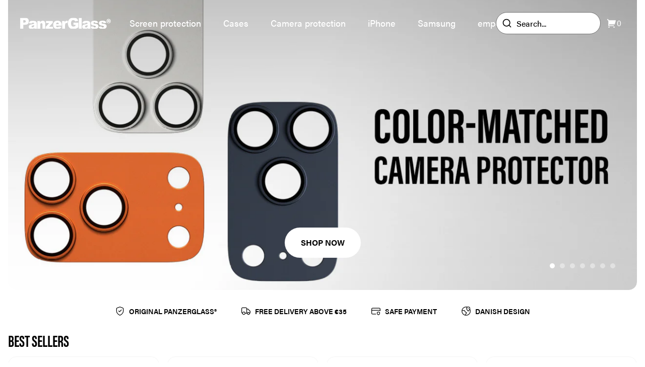

--- FILE ---
content_type: text/html; charset=utf-8
request_url: https://panzerglass.com/collections/vivo-safe-by-panzerglass%E2%84%A2
body_size: 26564
content:
<!doctype html>
<html lang="en">
  <head><meta charset="utf-8">
<meta http-equiv="X-UA-Compatible" content="IE=edge">
<meta name="viewport" content="width=device-width,initial-scale=1"><link
    rel="apple-touch-icon"
    sizes="180x180"
    href="//panzerglass.com/cdn/shop/files/PG-Fav-icon.svg?crop=center&height=180&v=1692609018&width=180"
  >
  <link
    rel="icon"
    type="image/png"
    sizes="32x32"
    href="//panzerglass.com/cdn/shop/files/PG-Fav-icon.svg?crop=center&height=32&v=1692609018&width=32"
  >
  <link
    rel="icon"
    type="image/png"
    sizes="16x16"
    href="//panzerglass.com/cdn/shop/files/PG-Fav-icon.svg?crop=center&height=16&v=1692609018&width=16"
  ><link rel="icon" href="PG-Fav-icon" type="image/svg+xml"><meta property="og:url" content="https://panzerglass.com/collections/vivo-safe-by-panzerglass%e2%84%a2">
<meta property="og:site_name" content="PanzerGlass International">
<meta property="og:type" content="website">
<meta property="og:title" content="Vivo | SAFE. by PanzerGlass™">
<meta property="og:description" content="PanzerGlass International"><meta property="og:image:secure_url" content="https://panzerglass.com/cdn/shop/files/panzerglass-logo.jpg?crop=center&height=630&v=1702303790&width=1200">
  <meta property="og:image" content="https://panzerglass.com/cdn/shop/files/panzerglass-logo.jpg?crop=center&height=630&v=1702303790&width=1200">
  <meta content="1200" property="og:image:width">
  <meta content="630" property="og:image:height"><meta name="twitter:title" content="PanzerGlass International">
<meta name="twitter:description" content="PanzerGlass International"><meta content="https://panzerglass.com/cdn/shop/files/panzerglass-logo.jpg?crop=center&height=4096&v=1702303790&width=4096" name="twitter:image"><script type="application/ld+json">
{
  "@context": "http://schema.org",
  "@type": "BreadcrumbList",
  "itemListElement": [{
      "@type": "ListItem",
      "position": 1,
      "name": "Home",
      "item": "https:\/\/panzerglass.com"
    },{
        "@type": "ListItem",
        "position": 2,
        "name": "Vivo | SAFE. by PanzerGlass™",
        "item": "https:\/\/panzerglass.com\/collections\/vivo-safe-by-panzerglass%E2%84%A2"
      }]
}
</script>

<script type="application/ld+json">
  {
      "@context": "http://schema.org",
      "@type": "WebSite",
      "url": "https://panzerglass.com",
      "potentialAction": {
          "@type": "SearchAction",
          "target": "/search?&q={query}",
          "query-input": "required name=query"
      }
  }
</script>
<title>Vivo | SAFE. by PanzerGlass™</title><link rel="canonical" href="https://panzerglass.com/collections/vivo-safe-by-panzerglass%e2%84%a2"><link href="https://panzerglass.com" hreflang="en-US" rel="alternate">
<link href="https://panzerglass.dk" hreflang="da" rel="alternate">
<link href="https://panzerglass.de" hreflang="de" rel="alternate">
<link href="https://panzerglass.co.uk" hreflang="en-GB" rel="alternate">
<link rel="stylesheet" href="https://use.typekit.net/sbu0aml.css"><link href="//panzerglass.com/cdn/shop/t/9/assets/app.css?v=82579759108648865761738135992" rel="stylesheet" type="text/css" media="all" /><style>
  .main--sticky {
    margin-top: 5rem;
  }@media (min-width: 1280px) {
      .main--sticky {
        margin-top: 6rem;
      }
    }</style><script>



window.theme = {
  cart:{
  item_count: 0,
  items: [],
  savings:0,
  subtotal:0,
  cart_total:0,
  attributes:null},
  strings: {
    upsellAdded: "Added",
    addToCart: "Add to cart",
    soldOut: "Sold out",
    chosenQuantity: "You have picked {{ count }} items",
    search: {
      noResults: "No results"
    },
    product: {
      form: {
        addToCart: "Add to cart",
        soldOut: "Sold out"
      },
      inventory: {
        outOfStock: "Out of stock"
      }
    },
    collection: {
      filter: {
        search: "Search...",
      },
      sort: {
        bestSelling: "Bestsellers",
        priceAscending: "Price ascending",
        priceDescending: "Price descending",
        createdAscending: "Created ascending",
        createdDescending: "Created descending",
      }
    },
    cart: {
      shipping: {
        threshold_not_reached: "Order items for {{ threshold }} more to get free shipping",
        threshold_reached: "You get free shipping on your order",
        shipping_free: "Free",
        shipping_tbd: "Calculated at checkout"
      }
    },
  },
  moneyFormat: "€{{amount_with_comma_separator}}",
  templates: {
    productItem: `

<div
  class="product-item"
  
  [%data_variant%]
  
  data-component="product-item">
  <div class="flex pb-3">[%product_labels%]</div>

  <div class="aspect-ratio aspect-ratio--1/1 product-item__image transition-transform">[%product_image%]</div>

  <div class="pt-4">[%product_status%]<p class="font-bold mb-1 line-clamp-2">[%product_title%]</p>

    <p class="text-sm text-neutral-500">[%product_vendorType%]</p>
  </div>

  <div class="flex flex-wrap gap-2 mt-auto justify-between items-center pt-4">
    <div class="relative flex flex-col grow">[%product_compareAtPrice%]<p class="font-bold text-panzer-400">[%product_price%]</p>
    </div><button
        class="button button--medium button--black text-xs disabled:bg-neutral-200 disabled:text-neutral-500 z-10 grow whitespace-nowrap"
        data-submit[%button_disabled%]>[%submit_button_text%]</button></div>

  <a
    href="[%product_url%]"
    aria-label="[%aria_label%]"
    class="absolute top-0 left-0 w-full h-full"></a>
</div>
`,
    lineItem: `<li
  class="cart__item relative grid grid-cols-[4rem_1fr] lg:grid-cols-[7.75rem_1fr] mb-6 last:mb-0"
  data-lineitem="[%key%]"
>
  <a href="[%url%]">
    <div class="aspect-ratio pt-[calc(10/7*100%)] lg:pt-[100%] rounded-lg">[%image%]</div>
  </a>
  <div class="flex flex-col h-full pl-5 pr-10">
    <a
      class="font-bold line-clamp-1"
      href="[%url%]"
    >[%title%]</a>[%compare_at_price%]<p class="font-bold" data-price>[%final_price%]</p>

    <div class="absolute bottom-0 right-0 flex mt-auto border lg:relative w-fit border-neutral-200">
      <span class="flex items-center justify-center border-r cursor-pointer w-7 h-7 border-neutral-200" data-decrease>-</span>
      <span class="flex items-center justify-center border-r w-7 h-7 border-neutral-200" data-quantity>[%quantity%]</span>
      <span class="flex items-center justify-center cursor-pointer w-7 h-7" data-increase>+</span>
    </div>
  </div>
  <div class="absolute top-0 right-0 flex items-center justify-center bg-white border rounded-full cursor-pointer w-9 h-9 border-neutral-200" data-remove>
    <span><svg class="w-[1em] h-[1em] " viewBox="0 0 20 20" fill="none" xmlns="http://www.w3.org/2000/svg">
      <path d="M13.3333 4.99996V4.33329C13.3333 3.39987 13.3333 2.93316 13.1517 2.57664C12.9919 2.26304 12.7369 2.00807 12.4233 1.84828C12.0668 1.66663 11.6001 1.66663 10.6667 1.66663H9.33333C8.39991 1.66663 7.9332 1.66663 7.57668 1.84828C7.26308 2.00807 7.00811 2.26304 6.84832 2.57664C6.66667 2.93316 6.66667 3.39987 6.66667 4.33329V4.99996M8.33333 9.58329V13.75M11.6667 9.58329V13.75M2.5 4.99996H17.5M15.8333 4.99996V14.3333C15.8333 15.7334 15.8333 16.4335 15.5608 16.9683C15.3212 17.4387 14.9387 17.8211 14.4683 18.0608C13.9335 18.3333 13.2335 18.3333 11.8333 18.3333H8.16667C6.76654 18.3333 6.06647 18.3333 5.53169 18.0608C5.06129 17.8211 4.67883 17.4387 4.43915 16.9683C4.16667 16.4335 4.16667 15.7334 4.16667 14.3333V4.99996" stroke="currentColor" stroke-width="1.2" stroke-linejoin="round"/>
    </svg></span>
  </div>

  <div class="cart__item--overlay" data-overlay data-active="false"></div>
</li>
`,
    lineItemPlaceholder: `<li
  class="relative grid grid-cols-[4rem_1fr] lg:grid-cols-[7.75rem_1fr] mb-6 last:mb-0"
  data-lineitem="[%key%]"
>
  <div class="aspect-ratio pt-[calc(10/7*100%)] lg:pt-[100%] rounded-lg animate-pulse"></div>
  <div class="flex flex-col h-full pl-5 pr-10">
    <div class="w-3/4 h-6 mb-1 bg-neutral-200 animate-pulse rounded-lg"></div>
    <div class="w-14 h-6 bg-neutral-200 animate-pulse rounded-lg"></div>
    <div class="absolute bottom-0 right-0 md:relative mt-auto flex w-20 h-6 bg-neutral-200 animate-pulse rounded-lg"></div>
  </div>
  <div class="absolute top-0 right-0 w-9 h-9 rounded-full bg-neutral-200 animate-pulse"></div>
</li>
`
  },
  icons: {
    checkmark: `<svg class="w-[1em] h-[1em] " xmlns="http://www.w3.org/2000/svg" viewBox="0 0 24 24">
      <path fill="none" d="M0 0h24v24H0z"/>
      <path d="M10 15.172l9.192-9.193 1.415 1.414L10 18l-6.364-6.364 1.414-1.414z" fill="currentColor"/>
    </svg>`,
  },
  clerkApiKey: "kEMjoSE1OyiDqRTT9khEvyLVpzgXtzPp",
  shops: [{
  shopifyDomain: 'panzerglass-dk.myshopify.com',
  domain: 'panzerglass.dk',
  countryCode: 'DK',
  flagIcon: "\/\/panzerglass.com\/cdn\/shop\/t\/9\/assets\/flag_dk.svg?v=54256925612621012501736511794",
  title: 'Denmark',
  currency: 'DKK',
},
{
  shopifyDomain: 'panzerglass-ge.myshopify.com',
  domain: 'panzerglass.de',
  countryCode: 'DE',
  flagIcon: "\/\/panzerglass.com\/cdn\/shop\/t\/9\/assets\/flag_de.svg?v=1306140276901448251736511789",
  title: 'Germany',
  currency: 'EUR',
},
{
  shopifyDomain: 'panzerglass-uk.myshopify.com',
  domain: 'panzerglass.co.uk',
  countryCode: 'GB',
  flagIcon: "\/\/panzerglass.com\/cdn\/shop\/t\/9\/assets\/flag_gb.svg?v=64935461616617563461736511794",
  title: 'United Kingdom',
  currency: 'GBP',
},
{
  shopifyDomain: 'panzerglass-international.myshopify.com',
  domain: 'panzerglass.com',
  countryCode: 'INTERNATIONAL',
  flagIcon: "\/\/panzerglass.com\/cdn\/shop\/t\/9\/assets\/flag_eu.svg?v=98531498310546031781736511759",
  title: 'International',
  currency: 'EUR',
}
]
};



</script>

<script src="//panzerglass.com/cdn/shop/t/9/assets/shared.js?v=162492186525813856051736511780" async></script>
<script src="//panzerglass.com/cdn/shop/t/9/assets/app.js?v=68954011845593361831739950335" async></script><script src="//panzerglass.com/cdn/shop/t/9/assets/collection.js?v=178343431225936930951736511789" async></script><!-- Google Tag Manager -->
<script>(function(w,d,s,l,i){w[l]=w[l]||[];w[l].push({'gtm.start':
new Date().getTime(),event:'gtm.js'});var f=d.getElementsByTagName(s)[0],
j=d.createElement(s),dl=l!='dataLayer'?'&l='+l:'';j.async=true;j.src=
'https://www.googletagmanager.com/gtm.js?id='+i+dl;f.parentNode.insertBefore(j,f);
})(window,document,'script','dataLayer','GTM-N2NS3X3');</script>
<!-- End Google Tag Manager -->
<!-- Start of Clerk.io E-commerce Personalisation tool - www.clerk.io -->
  <script type="text/javascript">
    (function(w,d){
      var e=d.createElement('script');e.type='text/javascript';e.async=true;
      e.src=(d.location.protocol=='https:'?'https':'http')+'://cdn.clerk.io/clerk.js';
      var s=d.getElementsByTagName('script')[0];s.parentNode.insertBefore(e,s);
      w.__clerk_q=w.__clerk_q||[];w.Clerk=w.Clerk||function(){w.__clerk_q.push(arguments)};
    })(window,document);

    Clerk('config', {
      key:"kEMjoSE1OyiDqRTT9khEvyLVpzgXtzPp",
      formatters: {
        currency_converter: function(price) {
          var converted_price = (price*Shopify.currency.rate);
          return (converted_price).toString();
        }
      },
      globals: {
        currency_iso: "EUR",
        currency_symbol: "€"
      }
    });
  </script>
  <!-- End of Clerk.io E-commerce Personalisation tool - www.clerk.io --><script>window.performance && window.performance.mark && window.performance.mark('shopify.content_for_header.start');</script><meta name="facebook-domain-verification" content="brt13tsjaiqerl848frjmfk31odx3r">
<meta id="shopify-digital-wallet" name="shopify-digital-wallet" content="/27454832778/digital_wallets/dialog">
<meta name="shopify-checkout-api-token" content="a5078b0c5921971e8d02a5b922817458">
<meta id="in-context-paypal-metadata" data-shop-id="27454832778" data-venmo-supported="false" data-environment="production" data-locale="en_US" data-paypal-v4="true" data-currency="EUR">
<link rel="alternate" type="application/atom+xml" title="Feed" href="/collections/vivo-safe-by-panzerglass%E2%84%A2.atom" />
<link rel="alternate" hreflang="x-default" href="https://panzerglass.com/collections/vivo-safe-by-panzerglass%E2%84%A2">
<link rel="alternate" hreflang="en-DE" href="https://panzerglass.com/collections/vivo-safe-by-panzerglass%E2%84%A2">
<link rel="alternate" hreflang="nl-DE" href="https://panzerglass.com/nl/collections/vivo-safe-by-panzerglass%E2%84%A2">
<link rel="alternate" type="application/json+oembed" href="https://panzerglass.com/collections/vivo-safe-by-panzerglass%e2%84%a2.oembed">
<script async="async" src="/checkouts/internal/preloads.js?locale=en-DE"></script>
<script id="shopify-features" type="application/json">{"accessToken":"a5078b0c5921971e8d02a5b922817458","betas":["rich-media-storefront-analytics"],"domain":"panzerglass.com","predictiveSearch":true,"shopId":27454832778,"locale":"en"}</script>
<script>var Shopify = Shopify || {};
Shopify.shop = "panzerglass-international.myshopify.com";
Shopify.locale = "en";
Shopify.currency = {"active":"EUR","rate":"1.0"};
Shopify.country = "DE";
Shopify.theme = {"name":"Grafikr \/ Production","id":130238513290,"schema_name":"Panzerglass | DEUS","schema_version":"1.0","theme_store_id":null,"role":"main"};
Shopify.theme.handle = "null";
Shopify.theme.style = {"id":null,"handle":null};
Shopify.cdnHost = "panzerglass.com/cdn";
Shopify.routes = Shopify.routes || {};
Shopify.routes.root = "/";</script>
<script type="module">!function(o){(o.Shopify=o.Shopify||{}).modules=!0}(window);</script>
<script>!function(o){function n(){var o=[];function n(){o.push(Array.prototype.slice.apply(arguments))}return n.q=o,n}var t=o.Shopify=o.Shopify||{};t.loadFeatures=n(),t.autoloadFeatures=n()}(window);</script>
<script id="shop-js-analytics" type="application/json">{"pageType":"collection"}</script>
<script defer="defer" async type="module" src="//panzerglass.com/cdn/shopifycloud/shop-js/modules/v2/client.init-shop-cart-sync_BdyHc3Nr.en.esm.js"></script>
<script defer="defer" async type="module" src="//panzerglass.com/cdn/shopifycloud/shop-js/modules/v2/chunk.common_Daul8nwZ.esm.js"></script>
<script type="module">
  await import("//panzerglass.com/cdn/shopifycloud/shop-js/modules/v2/client.init-shop-cart-sync_BdyHc3Nr.en.esm.js");
await import("//panzerglass.com/cdn/shopifycloud/shop-js/modules/v2/chunk.common_Daul8nwZ.esm.js");

  window.Shopify.SignInWithShop?.initShopCartSync?.({"fedCMEnabled":true,"windoidEnabled":true});

</script>
<script>(function() {
  var isLoaded = false;
  function asyncLoad() {
    if (isLoaded) return;
    isLoaded = true;
    var urls = ["https:\/\/ecommplugins-scripts.trustpilot.com\/v2.1\/js\/header.min.js?settings=eyJrZXkiOiJ4THR2QjYxTG5Yblp5QVFRIn0=\u0026shop=panzerglass-international.myshopify.com","https:\/\/ecommplugins-trustboxsettings.trustpilot.com\/panzerglass-international.myshopify.com.js?settings=1586958760721\u0026shop=panzerglass-international.myshopify.com","https:\/\/cdn.nfcube.com\/instafeed-6af33d85c54ce99d49c6a4721585259e.js?shop=panzerglass-international.myshopify.com","https:\/\/tools.luckyorange.com\/core\/lo.js?site-id=20a0d6ef\u0026shop=panzerglass-international.myshopify.com","https:\/\/config.gorgias.chat\/bundle-loader\/01GYCCT5S5ZWT9KK4QW72HQQ1B?source=shopify1click\u0026shop=panzerglass-international.myshopify.com","https:\/\/cdn.9gtb.com\/loader.js?g_cvt_id=259b4d0a-fffd-40c2-bb6e-61ca431ab536\u0026shop=panzerglass-international.myshopify.com"];
    for (var i = 0; i < urls.length; i++) {
      var s = document.createElement('script');
      s.type = 'text/javascript';
      s.async = true;
      s.src = urls[i];
      var x = document.getElementsByTagName('script')[0];
      x.parentNode.insertBefore(s, x);
    }
  };
  if(window.attachEvent) {
    window.attachEvent('onload', asyncLoad);
  } else {
    window.addEventListener('load', asyncLoad, false);
  }
})();</script>
<script id="__st">var __st={"a":27454832778,"offset":3600,"reqid":"356df687-dcf6-4546-a241-9e1e52fe4d38-1768996688","pageurl":"panzerglass.com\/collections\/vivo-safe-by-panzerglass%E2%84%A2","u":"314412cc7358","p":"collection","rtyp":"collection","rid":296258142346};</script>
<script>window.ShopifyPaypalV4VisibilityTracking = true;</script>
<script id="captcha-bootstrap">!function(){'use strict';const t='contact',e='account',n='new_comment',o=[[t,t],['blogs',n],['comments',n],[t,'customer']],c=[[e,'customer_login'],[e,'guest_login'],[e,'recover_customer_password'],[e,'create_customer']],r=t=>t.map((([t,e])=>`form[action*='/${t}']:not([data-nocaptcha='true']) input[name='form_type'][value='${e}']`)).join(','),a=t=>()=>t?[...document.querySelectorAll(t)].map((t=>t.form)):[];function s(){const t=[...o],e=r(t);return a(e)}const i='password',u='form_key',d=['recaptcha-v3-token','g-recaptcha-response','h-captcha-response',i],f=()=>{try{return window.sessionStorage}catch{return}},m='__shopify_v',_=t=>t.elements[u];function p(t,e,n=!1){try{const o=window.sessionStorage,c=JSON.parse(o.getItem(e)),{data:r}=function(t){const{data:e,action:n}=t;return t[m]||n?{data:e,action:n}:{data:t,action:n}}(c);for(const[e,n]of Object.entries(r))t.elements[e]&&(t.elements[e].value=n);n&&o.removeItem(e)}catch(o){console.error('form repopulation failed',{error:o})}}const l='form_type',E='cptcha';function T(t){t.dataset[E]=!0}const w=window,h=w.document,L='Shopify',v='ce_forms',y='captcha';let A=!1;((t,e)=>{const n=(g='f06e6c50-85a8-45c8-87d0-21a2b65856fe',I='https://cdn.shopify.com/shopifycloud/storefront-forms-hcaptcha/ce_storefront_forms_captcha_hcaptcha.v1.5.2.iife.js',D={infoText:'Protected by hCaptcha',privacyText:'Privacy',termsText:'Terms'},(t,e,n)=>{const o=w[L][v],c=o.bindForm;if(c)return c(t,g,e,D).then(n);var r;o.q.push([[t,g,e,D],n]),r=I,A||(h.body.append(Object.assign(h.createElement('script'),{id:'captcha-provider',async:!0,src:r})),A=!0)});var g,I,D;w[L]=w[L]||{},w[L][v]=w[L][v]||{},w[L][v].q=[],w[L][y]=w[L][y]||{},w[L][y].protect=function(t,e){n(t,void 0,e),T(t)},Object.freeze(w[L][y]),function(t,e,n,w,h,L){const[v,y,A,g]=function(t,e,n){const i=e?o:[],u=t?c:[],d=[...i,...u],f=r(d),m=r(i),_=r(d.filter((([t,e])=>n.includes(e))));return[a(f),a(m),a(_),s()]}(w,h,L),I=t=>{const e=t.target;return e instanceof HTMLFormElement?e:e&&e.form},D=t=>v().includes(t);t.addEventListener('submit',(t=>{const e=I(t);if(!e)return;const n=D(e)&&!e.dataset.hcaptchaBound&&!e.dataset.recaptchaBound,o=_(e),c=g().includes(e)&&(!o||!o.value);(n||c)&&t.preventDefault(),c&&!n&&(function(t){try{if(!f())return;!function(t){const e=f();if(!e)return;const n=_(t);if(!n)return;const o=n.value;o&&e.removeItem(o)}(t);const e=Array.from(Array(32),(()=>Math.random().toString(36)[2])).join('');!function(t,e){_(t)||t.append(Object.assign(document.createElement('input'),{type:'hidden',name:u})),t.elements[u].value=e}(t,e),function(t,e){const n=f();if(!n)return;const o=[...t.querySelectorAll(`input[type='${i}']`)].map((({name:t})=>t)),c=[...d,...o],r={};for(const[a,s]of new FormData(t).entries())c.includes(a)||(r[a]=s);n.setItem(e,JSON.stringify({[m]:1,action:t.action,data:r}))}(t,e)}catch(e){console.error('failed to persist form',e)}}(e),e.submit())}));const S=(t,e)=>{t&&!t.dataset[E]&&(n(t,e.some((e=>e===t))),T(t))};for(const o of['focusin','change'])t.addEventListener(o,(t=>{const e=I(t);D(e)&&S(e,y())}));const B=e.get('form_key'),M=e.get(l),P=B&&M;t.addEventListener('DOMContentLoaded',(()=>{const t=y();if(P)for(const e of t)e.elements[l].value===M&&p(e,B);[...new Set([...A(),...v().filter((t=>'true'===t.dataset.shopifyCaptcha))])].forEach((e=>S(e,t)))}))}(h,new URLSearchParams(w.location.search),n,t,e,['guest_login'])})(!0,!0)}();</script>
<script integrity="sha256-4kQ18oKyAcykRKYeNunJcIwy7WH5gtpwJnB7kiuLZ1E=" data-source-attribution="shopify.loadfeatures" defer="defer" src="//panzerglass.com/cdn/shopifycloud/storefront/assets/storefront/load_feature-a0a9edcb.js" crossorigin="anonymous"></script>
<script data-source-attribution="shopify.dynamic_checkout.dynamic.init">var Shopify=Shopify||{};Shopify.PaymentButton=Shopify.PaymentButton||{isStorefrontPortableWallets:!0,init:function(){window.Shopify.PaymentButton.init=function(){};var t=document.createElement("script");t.src="https://panzerglass.com/cdn/shopifycloud/portable-wallets/latest/portable-wallets.en.js",t.type="module",document.head.appendChild(t)}};
</script>
<script data-source-attribution="shopify.dynamic_checkout.buyer_consent">
  function portableWalletsHideBuyerConsent(e){var t=document.getElementById("shopify-buyer-consent"),n=document.getElementById("shopify-subscription-policy-button");t&&n&&(t.classList.add("hidden"),t.setAttribute("aria-hidden","true"),n.removeEventListener("click",e))}function portableWalletsShowBuyerConsent(e){var t=document.getElementById("shopify-buyer-consent"),n=document.getElementById("shopify-subscription-policy-button");t&&n&&(t.classList.remove("hidden"),t.removeAttribute("aria-hidden"),n.addEventListener("click",e))}window.Shopify?.PaymentButton&&(window.Shopify.PaymentButton.hideBuyerConsent=portableWalletsHideBuyerConsent,window.Shopify.PaymentButton.showBuyerConsent=portableWalletsShowBuyerConsent);
</script>
<script data-source-attribution="shopify.dynamic_checkout.cart.bootstrap">document.addEventListener("DOMContentLoaded",(function(){function t(){return document.querySelector("shopify-accelerated-checkout-cart, shopify-accelerated-checkout")}if(t())Shopify.PaymentButton.init();else{new MutationObserver((function(e,n){t()&&(Shopify.PaymentButton.init(),n.disconnect())})).observe(document.body,{childList:!0,subtree:!0})}}));
</script>
<link id="shopify-accelerated-checkout-styles" rel="stylesheet" media="screen" href="https://panzerglass.com/cdn/shopifycloud/portable-wallets/latest/accelerated-checkout-backwards-compat.css" crossorigin="anonymous">
<style id="shopify-accelerated-checkout-cart">
        #shopify-buyer-consent {
  margin-top: 1em;
  display: inline-block;
  width: 100%;
}

#shopify-buyer-consent.hidden {
  display: none;
}

#shopify-subscription-policy-button {
  background: none;
  border: none;
  padding: 0;
  text-decoration: underline;
  font-size: inherit;
  cursor: pointer;
}

#shopify-subscription-policy-button::before {
  box-shadow: none;
}

      </style>

<script>window.performance && window.performance.mark && window.performance.mark('shopify.content_for_header.end');</script>
  <!-- BEGIN app block: shopify://apps/klaviyo-email-marketing-sms/blocks/klaviyo-onsite-embed/2632fe16-c075-4321-a88b-50b567f42507 -->












  <script async src="https://static.klaviyo.com/onsite/js/JkH3BP/klaviyo.js?company_id=JkH3BP"></script>
  <script>!function(){if(!window.klaviyo){window._klOnsite=window._klOnsite||[];try{window.klaviyo=new Proxy({},{get:function(n,i){return"push"===i?function(){var n;(n=window._klOnsite).push.apply(n,arguments)}:function(){for(var n=arguments.length,o=new Array(n),w=0;w<n;w++)o[w]=arguments[w];var t="function"==typeof o[o.length-1]?o.pop():void 0,e=new Promise((function(n){window._klOnsite.push([i].concat(o,[function(i){t&&t(i),n(i)}]))}));return e}}})}catch(n){window.klaviyo=window.klaviyo||[],window.klaviyo.push=function(){var n;(n=window._klOnsite).push.apply(n,arguments)}}}}();</script>

  




  <script>
    window.klaviyoReviewsProductDesignMode = false
  </script>







<!-- END app block --><script src="https://cdn.shopify.com/extensions/04b3ce78-d13f-4468-a155-0222db3766d4/profy-banner-countdown-timer-115/assets/banner-script-min.js" type="text/javascript" defer="defer"></script>
<script src="https://cdn.shopify.com/extensions/019bc4b9-ba3d-74ed-aa06-6d08a90c3faf/pre-order-66/assets/pre-order.min.js" type="text/javascript" defer="defer"></script>
<link href="https://monorail-edge.shopifysvc.com" rel="dns-prefetch">
<script>(function(){if ("sendBeacon" in navigator && "performance" in window) {try {var session_token_from_headers = performance.getEntriesByType('navigation')[0].serverTiming.find(x => x.name == '_s').description;} catch {var session_token_from_headers = undefined;}var session_cookie_matches = document.cookie.match(/_shopify_s=([^;]*)/);var session_token_from_cookie = session_cookie_matches && session_cookie_matches.length === 2 ? session_cookie_matches[1] : "";var session_token = session_token_from_headers || session_token_from_cookie || "";function handle_abandonment_event(e) {var entries = performance.getEntries().filter(function(entry) {return /monorail-edge.shopifysvc.com/.test(entry.name);});if (!window.abandonment_tracked && entries.length === 0) {window.abandonment_tracked = true;var currentMs = Date.now();var navigation_start = performance.timing.navigationStart;var payload = {shop_id: 27454832778,url: window.location.href,navigation_start,duration: currentMs - navigation_start,session_token,page_type: "collection"};window.navigator.sendBeacon("https://monorail-edge.shopifysvc.com/v1/produce", JSON.stringify({schema_id: "online_store_buyer_site_abandonment/1.1",payload: payload,metadata: {event_created_at_ms: currentMs,event_sent_at_ms: currentMs}}));}}window.addEventListener('pagehide', handle_abandonment_event);}}());</script>
<script id="web-pixels-manager-setup">(function e(e,d,r,n,o){if(void 0===o&&(o={}),!Boolean(null===(a=null===(i=window.Shopify)||void 0===i?void 0:i.analytics)||void 0===a?void 0:a.replayQueue)){var i,a;window.Shopify=window.Shopify||{};var t=window.Shopify;t.analytics=t.analytics||{};var s=t.analytics;s.replayQueue=[],s.publish=function(e,d,r){return s.replayQueue.push([e,d,r]),!0};try{self.performance.mark("wpm:start")}catch(e){}var l=function(){var e={modern:/Edge?\/(1{2}[4-9]|1[2-9]\d|[2-9]\d{2}|\d{4,})\.\d+(\.\d+|)|Firefox\/(1{2}[4-9]|1[2-9]\d|[2-9]\d{2}|\d{4,})\.\d+(\.\d+|)|Chrom(ium|e)\/(9{2}|\d{3,})\.\d+(\.\d+|)|(Maci|X1{2}).+ Version\/(15\.\d+|(1[6-9]|[2-9]\d|\d{3,})\.\d+)([,.]\d+|)( \(\w+\)|)( Mobile\/\w+|) Safari\/|Chrome.+OPR\/(9{2}|\d{3,})\.\d+\.\d+|(CPU[ +]OS|iPhone[ +]OS|CPU[ +]iPhone|CPU IPhone OS|CPU iPad OS)[ +]+(15[._]\d+|(1[6-9]|[2-9]\d|\d{3,})[._]\d+)([._]\d+|)|Android:?[ /-](13[3-9]|1[4-9]\d|[2-9]\d{2}|\d{4,})(\.\d+|)(\.\d+|)|Android.+Firefox\/(13[5-9]|1[4-9]\d|[2-9]\d{2}|\d{4,})\.\d+(\.\d+|)|Android.+Chrom(ium|e)\/(13[3-9]|1[4-9]\d|[2-9]\d{2}|\d{4,})\.\d+(\.\d+|)|SamsungBrowser\/([2-9]\d|\d{3,})\.\d+/,legacy:/Edge?\/(1[6-9]|[2-9]\d|\d{3,})\.\d+(\.\d+|)|Firefox\/(5[4-9]|[6-9]\d|\d{3,})\.\d+(\.\d+|)|Chrom(ium|e)\/(5[1-9]|[6-9]\d|\d{3,})\.\d+(\.\d+|)([\d.]+$|.*Safari\/(?![\d.]+ Edge\/[\d.]+$))|(Maci|X1{2}).+ Version\/(10\.\d+|(1[1-9]|[2-9]\d|\d{3,})\.\d+)([,.]\d+|)( \(\w+\)|)( Mobile\/\w+|) Safari\/|Chrome.+OPR\/(3[89]|[4-9]\d|\d{3,})\.\d+\.\d+|(CPU[ +]OS|iPhone[ +]OS|CPU[ +]iPhone|CPU IPhone OS|CPU iPad OS)[ +]+(10[._]\d+|(1[1-9]|[2-9]\d|\d{3,})[._]\d+)([._]\d+|)|Android:?[ /-](13[3-9]|1[4-9]\d|[2-9]\d{2}|\d{4,})(\.\d+|)(\.\d+|)|Mobile Safari.+OPR\/([89]\d|\d{3,})\.\d+\.\d+|Android.+Firefox\/(13[5-9]|1[4-9]\d|[2-9]\d{2}|\d{4,})\.\d+(\.\d+|)|Android.+Chrom(ium|e)\/(13[3-9]|1[4-9]\d|[2-9]\d{2}|\d{4,})\.\d+(\.\d+|)|Android.+(UC? ?Browser|UCWEB|U3)[ /]?(15\.([5-9]|\d{2,})|(1[6-9]|[2-9]\d|\d{3,})\.\d+)\.\d+|SamsungBrowser\/(5\.\d+|([6-9]|\d{2,})\.\d+)|Android.+MQ{2}Browser\/(14(\.(9|\d{2,})|)|(1[5-9]|[2-9]\d|\d{3,})(\.\d+|))(\.\d+|)|K[Aa][Ii]OS\/(3\.\d+|([4-9]|\d{2,})\.\d+)(\.\d+|)/},d=e.modern,r=e.legacy,n=navigator.userAgent;return n.match(d)?"modern":n.match(r)?"legacy":"unknown"}(),u="modern"===l?"modern":"legacy",c=(null!=n?n:{modern:"",legacy:""})[u],f=function(e){return[e.baseUrl,"/wpm","/b",e.hashVersion,"modern"===e.buildTarget?"m":"l",".js"].join("")}({baseUrl:d,hashVersion:r,buildTarget:u}),m=function(e){var d=e.version,r=e.bundleTarget,n=e.surface,o=e.pageUrl,i=e.monorailEndpoint;return{emit:function(e){var a=e.status,t=e.errorMsg,s=(new Date).getTime(),l=JSON.stringify({metadata:{event_sent_at_ms:s},events:[{schema_id:"web_pixels_manager_load/3.1",payload:{version:d,bundle_target:r,page_url:o,status:a,surface:n,error_msg:t},metadata:{event_created_at_ms:s}}]});if(!i)return console&&console.warn&&console.warn("[Web Pixels Manager] No Monorail endpoint provided, skipping logging."),!1;try{return self.navigator.sendBeacon.bind(self.navigator)(i,l)}catch(e){}var u=new XMLHttpRequest;try{return u.open("POST",i,!0),u.setRequestHeader("Content-Type","text/plain"),u.send(l),!0}catch(e){return console&&console.warn&&console.warn("[Web Pixels Manager] Got an unhandled error while logging to Monorail."),!1}}}}({version:r,bundleTarget:l,surface:e.surface,pageUrl:self.location.href,monorailEndpoint:e.monorailEndpoint});try{o.browserTarget=l,function(e){var d=e.src,r=e.async,n=void 0===r||r,o=e.onload,i=e.onerror,a=e.sri,t=e.scriptDataAttributes,s=void 0===t?{}:t,l=document.createElement("script"),u=document.querySelector("head"),c=document.querySelector("body");if(l.async=n,l.src=d,a&&(l.integrity=a,l.crossOrigin="anonymous"),s)for(var f in s)if(Object.prototype.hasOwnProperty.call(s,f))try{l.dataset[f]=s[f]}catch(e){}if(o&&l.addEventListener("load",o),i&&l.addEventListener("error",i),u)u.appendChild(l);else{if(!c)throw new Error("Did not find a head or body element to append the script");c.appendChild(l)}}({src:f,async:!0,onload:function(){if(!function(){var e,d;return Boolean(null===(d=null===(e=window.Shopify)||void 0===e?void 0:e.analytics)||void 0===d?void 0:d.initialized)}()){var d=window.webPixelsManager.init(e)||void 0;if(d){var r=window.Shopify.analytics;r.replayQueue.forEach((function(e){var r=e[0],n=e[1],o=e[2];d.publishCustomEvent(r,n,o)})),r.replayQueue=[],r.publish=d.publishCustomEvent,r.visitor=d.visitor,r.initialized=!0}}},onerror:function(){return m.emit({status:"failed",errorMsg:"".concat(f," has failed to load")})},sri:function(e){var d=/^sha384-[A-Za-z0-9+/=]+$/;return"string"==typeof e&&d.test(e)}(c)?c:"",scriptDataAttributes:o}),m.emit({status:"loading"})}catch(e){m.emit({status:"failed",errorMsg:(null==e?void 0:e.message)||"Unknown error"})}}})({shopId: 27454832778,storefrontBaseUrl: "https://panzerglass.com",extensionsBaseUrl: "https://extensions.shopifycdn.com/cdn/shopifycloud/web-pixels-manager",monorailEndpoint: "https://monorail-edge.shopifysvc.com/unstable/produce_batch",surface: "storefront-renderer",enabledBetaFlags: ["2dca8a86"],webPixelsConfigList: [{"id":"2580382082","configuration":"{\"accountID\":\"JkH3BP\",\"webPixelConfig\":\"eyJlbmFibGVBZGRlZFRvQ2FydEV2ZW50cyI6IHRydWV9\"}","eventPayloadVersion":"v1","runtimeContext":"STRICT","scriptVersion":"524f6c1ee37bacdca7657a665bdca589","type":"APP","apiClientId":123074,"privacyPurposes":["ANALYTICS","MARKETING"],"dataSharingAdjustments":{"protectedCustomerApprovalScopes":["read_customer_address","read_customer_email","read_customer_name","read_customer_personal_data","read_customer_phone"]}},{"id":"1468105090","configuration":"{\"siteId\":\"20a0d6ef\",\"environment\":\"production\",\"isPlusUser\":\"true\"}","eventPayloadVersion":"v1","runtimeContext":"STRICT","scriptVersion":"d38a2000dcd0eb072d7eed6a88122b6b","type":"APP","apiClientId":187969,"privacyPurposes":["ANALYTICS","MARKETING"],"capabilities":["advanced_dom_events"],"dataSharingAdjustments":{"protectedCustomerApprovalScopes":[]}},{"id":"403177816","configuration":"{\"pixel_id\":\"240551370674296\",\"pixel_type\":\"facebook_pixel\",\"metaapp_system_user_token\":\"-\"}","eventPayloadVersion":"v1","runtimeContext":"OPEN","scriptVersion":"ca16bc87fe92b6042fbaa3acc2fbdaa6","type":"APP","apiClientId":2329312,"privacyPurposes":["ANALYTICS","MARKETING","SALE_OF_DATA"],"dataSharingAdjustments":{"protectedCustomerApprovalScopes":["read_customer_address","read_customer_email","read_customer_name","read_customer_personal_data","read_customer_phone"]}},{"id":"107807064","eventPayloadVersion":"1","runtimeContext":"LAX","scriptVersion":"1","type":"CUSTOM","privacyPurposes":["ANALYTICS","MARKETING","SALE_OF_DATA"],"name":"Brandbassador"},{"id":"107839832","eventPayloadVersion":"1","runtimeContext":"LAX","scriptVersion":"1","type":"CUSTOM","privacyPurposes":["ANALYTICS","MARKETING","SALE_OF_DATA"],"name":"Clerk"},{"id":"117899608","eventPayloadVersion":"1","runtimeContext":"LAX","scriptVersion":"8","type":"CUSTOM","privacyPurposes":[],"name":"GTM checkout events"},{"id":"159318402","eventPayloadVersion":"v1","runtimeContext":"LAX","scriptVersion":"1","type":"CUSTOM","privacyPurposes":["MARKETING"],"name":"Meta pixel (migrated)"},{"id":"shopify-app-pixel","configuration":"{}","eventPayloadVersion":"v1","runtimeContext":"STRICT","scriptVersion":"0450","apiClientId":"shopify-pixel","type":"APP","privacyPurposes":["ANALYTICS","MARKETING"]},{"id":"shopify-custom-pixel","eventPayloadVersion":"v1","runtimeContext":"LAX","scriptVersion":"0450","apiClientId":"shopify-pixel","type":"CUSTOM","privacyPurposes":["ANALYTICS","MARKETING"]}],isMerchantRequest: false,initData: {"shop":{"name":"PanzerGlass International","paymentSettings":{"currencyCode":"EUR"},"myshopifyDomain":"panzerglass-international.myshopify.com","countryCode":"DK","storefrontUrl":"https:\/\/panzerglass.com"},"customer":null,"cart":null,"checkout":null,"productVariants":[],"purchasingCompany":null},},"https://panzerglass.com/cdn","fcfee988w5aeb613cpc8e4bc33m6693e112",{"modern":"","legacy":""},{"shopId":"27454832778","storefrontBaseUrl":"https:\/\/panzerglass.com","extensionBaseUrl":"https:\/\/extensions.shopifycdn.com\/cdn\/shopifycloud\/web-pixels-manager","surface":"storefront-renderer","enabledBetaFlags":"[\"2dca8a86\"]","isMerchantRequest":"false","hashVersion":"fcfee988w5aeb613cpc8e4bc33m6693e112","publish":"custom","events":"[[\"page_viewed\",{}],[\"collection_viewed\",{\"collection\":{\"id\":\"296258142346\",\"title\":\"Vivo | SAFE. by PanzerGlass™\",\"productVariants\":[]}}]]"});</script><script>
  window.ShopifyAnalytics = window.ShopifyAnalytics || {};
  window.ShopifyAnalytics.meta = window.ShopifyAnalytics.meta || {};
  window.ShopifyAnalytics.meta.currency = 'EUR';
  var meta = {"products":[],"page":{"pageType":"collection","resourceType":"collection","resourceId":296258142346,"requestId":"356df687-dcf6-4546-a241-9e1e52fe4d38-1768996688"}};
  for (var attr in meta) {
    window.ShopifyAnalytics.meta[attr] = meta[attr];
  }
</script>
<script class="analytics">
  (function () {
    var customDocumentWrite = function(content) {
      var jquery = null;

      if (window.jQuery) {
        jquery = window.jQuery;
      } else if (window.Checkout && window.Checkout.$) {
        jquery = window.Checkout.$;
      }

      if (jquery) {
        jquery('body').append(content);
      }
    };

    var hasLoggedConversion = function(token) {
      if (token) {
        return document.cookie.indexOf('loggedConversion=' + token) !== -1;
      }
      return false;
    }

    var setCookieIfConversion = function(token) {
      if (token) {
        var twoMonthsFromNow = new Date(Date.now());
        twoMonthsFromNow.setMonth(twoMonthsFromNow.getMonth() + 2);

        document.cookie = 'loggedConversion=' + token + '; expires=' + twoMonthsFromNow;
      }
    }

    var trekkie = window.ShopifyAnalytics.lib = window.trekkie = window.trekkie || [];
    if (trekkie.integrations) {
      return;
    }
    trekkie.methods = [
      'identify',
      'page',
      'ready',
      'track',
      'trackForm',
      'trackLink'
    ];
    trekkie.factory = function(method) {
      return function() {
        var args = Array.prototype.slice.call(arguments);
        args.unshift(method);
        trekkie.push(args);
        return trekkie;
      };
    };
    for (var i = 0; i < trekkie.methods.length; i++) {
      var key = trekkie.methods[i];
      trekkie[key] = trekkie.factory(key);
    }
    trekkie.load = function(config) {
      trekkie.config = config || {};
      trekkie.config.initialDocumentCookie = document.cookie;
      var first = document.getElementsByTagName('script')[0];
      var script = document.createElement('script');
      script.type = 'text/javascript';
      script.onerror = function(e) {
        var scriptFallback = document.createElement('script');
        scriptFallback.type = 'text/javascript';
        scriptFallback.onerror = function(error) {
                var Monorail = {
      produce: function produce(monorailDomain, schemaId, payload) {
        var currentMs = new Date().getTime();
        var event = {
          schema_id: schemaId,
          payload: payload,
          metadata: {
            event_created_at_ms: currentMs,
            event_sent_at_ms: currentMs
          }
        };
        return Monorail.sendRequest("https://" + monorailDomain + "/v1/produce", JSON.stringify(event));
      },
      sendRequest: function sendRequest(endpointUrl, payload) {
        // Try the sendBeacon API
        if (window && window.navigator && typeof window.navigator.sendBeacon === 'function' && typeof window.Blob === 'function' && !Monorail.isIos12()) {
          var blobData = new window.Blob([payload], {
            type: 'text/plain'
          });

          if (window.navigator.sendBeacon(endpointUrl, blobData)) {
            return true;
          } // sendBeacon was not successful

        } // XHR beacon

        var xhr = new XMLHttpRequest();

        try {
          xhr.open('POST', endpointUrl);
          xhr.setRequestHeader('Content-Type', 'text/plain');
          xhr.send(payload);
        } catch (e) {
          console.log(e);
        }

        return false;
      },
      isIos12: function isIos12() {
        return window.navigator.userAgent.lastIndexOf('iPhone; CPU iPhone OS 12_') !== -1 || window.navigator.userAgent.lastIndexOf('iPad; CPU OS 12_') !== -1;
      }
    };
    Monorail.produce('monorail-edge.shopifysvc.com',
      'trekkie_storefront_load_errors/1.1',
      {shop_id: 27454832778,
      theme_id: 130238513290,
      app_name: "storefront",
      context_url: window.location.href,
      source_url: "//panzerglass.com/cdn/s/trekkie.storefront.cd680fe47e6c39ca5d5df5f0a32d569bc48c0f27.min.js"});

        };
        scriptFallback.async = true;
        scriptFallback.src = '//panzerglass.com/cdn/s/trekkie.storefront.cd680fe47e6c39ca5d5df5f0a32d569bc48c0f27.min.js';
        first.parentNode.insertBefore(scriptFallback, first);
      };
      script.async = true;
      script.src = '//panzerglass.com/cdn/s/trekkie.storefront.cd680fe47e6c39ca5d5df5f0a32d569bc48c0f27.min.js';
      first.parentNode.insertBefore(script, first);
    };
    trekkie.load(
      {"Trekkie":{"appName":"storefront","development":false,"defaultAttributes":{"shopId":27454832778,"isMerchantRequest":null,"themeId":130238513290,"themeCityHash":"778057759495634164","contentLanguage":"en","currency":"EUR"},"isServerSideCookieWritingEnabled":true,"monorailRegion":"shop_domain","enabledBetaFlags":["65f19447"]},"Session Attribution":{},"S2S":{"facebookCapiEnabled":true,"source":"trekkie-storefront-renderer","apiClientId":580111}}
    );

    var loaded = false;
    trekkie.ready(function() {
      if (loaded) return;
      loaded = true;

      window.ShopifyAnalytics.lib = window.trekkie;

      var originalDocumentWrite = document.write;
      document.write = customDocumentWrite;
      try { window.ShopifyAnalytics.merchantGoogleAnalytics.call(this); } catch(error) {};
      document.write = originalDocumentWrite;

      window.ShopifyAnalytics.lib.page(null,{"pageType":"collection","resourceType":"collection","resourceId":296258142346,"requestId":"356df687-dcf6-4546-a241-9e1e52fe4d38-1768996688","shopifyEmitted":true});

      var match = window.location.pathname.match(/checkouts\/(.+)\/(thank_you|post_purchase)/)
      var token = match? match[1]: undefined;
      if (!hasLoggedConversion(token)) {
        setCookieIfConversion(token);
        window.ShopifyAnalytics.lib.track("Viewed Product Category",{"currency":"EUR","category":"Collection: vivo-safe-by-panzerglass™","collectionName":"vivo-safe-by-panzerglass™","collectionId":296258142346,"nonInteraction":true},undefined,undefined,{"shopifyEmitted":true});
      }
    });


        var eventsListenerScript = document.createElement('script');
        eventsListenerScript.async = true;
        eventsListenerScript.src = "//panzerglass.com/cdn/shopifycloud/storefront/assets/shop_events_listener-3da45d37.js";
        document.getElementsByTagName('head')[0].appendChild(eventsListenerScript);

})();</script>
  <script>
  if (!window.ga || (window.ga && typeof window.ga !== 'function')) {
    window.ga = function ga() {
      (window.ga.q = window.ga.q || []).push(arguments);
      if (window.Shopify && window.Shopify.analytics && typeof window.Shopify.analytics.publish === 'function') {
        window.Shopify.analytics.publish("ga_stub_called", {}, {sendTo: "google_osp_migration"});
      }
      console.error("Shopify's Google Analytics stub called with:", Array.from(arguments), "\nSee https://help.shopify.com/manual/promoting-marketing/pixels/pixel-migration#google for more information.");
    };
    if (window.Shopify && window.Shopify.analytics && typeof window.Shopify.analytics.publish === 'function') {
      window.Shopify.analytics.publish("ga_stub_initialized", {}, {sendTo: "google_osp_migration"});
    }
  }
</script>
<script
  defer
  src="https://panzerglass.com/cdn/shopifycloud/perf-kit/shopify-perf-kit-3.0.4.min.js"
  data-application="storefront-renderer"
  data-shop-id="27454832778"
  data-render-region="gcp-us-east1"
  data-page-type="collection"
  data-theme-instance-id="130238513290"
  data-theme-name="Panzerglass | DEUS"
  data-theme-version="1.0"
  data-monorail-region="shop_domain"
  data-resource-timing-sampling-rate="10"
  data-shs="true"
  data-shs-beacon="true"
  data-shs-export-with-fetch="true"
  data-shs-logs-sample-rate="1"
  data-shs-beacon-endpoint="https://panzerglass.com/api/collect"
></script>
</head><body><script>
        window.location.href = '/';
      </script><div id="shopify-section-header" class="shopify-section"><div class="header--wrapper ">
  <header
    class="header "
    data-component="header"
    data-search-open="false"
  >
    <div class="header-grid header-grid--compact" data-container>
      <div class="header__logo  ">
        <a
          class="h-full flex items-center max-w-[180px]"
          href="/"
        ><div
            class="aspect-ratio w-full"
            style="padding-top: 11.976047904191617%;"
          ><img
              class="w-full"
              src="//panzerglass.com/cdn/shop/files/panzerglass_logo_orange.svg?v=744286039235738747"
              alt="PanzerGlass International"
            >
          </div>
        </a>
      </div>

      <ul
        class="hidden xl:flex self-center justify-self-center "
        data-navigation
      >
        
          <li class="cursor-pointer mr-3 last:mr-0 text-lg font-medium whitespace-nowrap group">
            <a
              class="header__link header__link--fit relative block px-4 py-6 group-hover:before:opacity-100 group-hover:text-white"
              href="/collections/screen-protection"
            >Screen protection</a>

            

<div class="megamenu hidden group-hover:flex">
  <div class="py-3">
    <div class="megamenu__wrapper">
      <ul class="megamenu__list">
        
          
          <li class="megamenu__list--item">
            <a
              class="megamenu__list--item--link"
              href="/collections/screen-protection-smartphones"
            >
              
                <div class="megamenu__list--item--image">
                  <div class="aspect-ratio aspect-ratio--1/1"><img src="[data-uri]"
       data-src="//panzerglass.com/cdn/shop/files/2784_04.jpg?v=1673974392&width={width}&height={height}&crop=center"
       data-aspectratio="1.0"
       data-sizes="auto"
       data-max-width="1667"
       data-max-height="1667"
       alt=""
       class="lazyload"
       decoding="async"
       ></div>
                </div>
              
              <p class="megamenu__list--item--text">
                Smartphone
              </p>
            </a>
          </li>
        
          
          <li class="megamenu__list--item">
            <a
              class="megamenu__list--item--link"
              href="/collections/watch"
            >
              
                <div class="megamenu__list--item--image">
                  <div class="aspect-ratio aspect-ratio--1/1"><img src="[data-uri]"
       data-src="//panzerglass.com/cdn/shop/products/3677_01.jpg?v=1700039021&width={width}&height={height}&crop=center"
       data-aspectratio="1.0"
       data-sizes="auto"
       data-max-width="2048"
       data-max-height="2048"
       alt="PanzerGlass® Screen Protector Full Body Apple Watch Ultra 2 | Ultra | 49mm | Transparent"
       class="lazyload"
       decoding="async"
       ></div>
                </div>
              
              <p class="megamenu__list--item--text">
                Smartwatch
              </p>
            </a>
          </li>
        
          
          <li class="megamenu__list--item">
            <a
              class="megamenu__list--item--link"
              href="/collections/tablet"
            >
              
                <div class="megamenu__list--item--image">
                  <div class="aspect-ratio aspect-ratio--1/1"><img src="[data-uri]"
       data-src="//panzerglass.com/cdn/shop/products/2799_01.jpg?v=1697633658&width={width}&height={height}&crop=center"
       data-aspectratio="1.0"
       data-sizes="auto"
       data-max-width="2048"
       data-max-height="2048"
       alt="PanzerGlass® Screen Protector iPad 10.9" (2022) | Ultra-Wide Fit"
       class="lazyload"
       decoding="async"
       ></div>
                </div>
              
              <p class="megamenu__list--item--text">
                Tablet
              </p>
            </a>
          </li>
        
          
          <li class="megamenu__list--item">
            <a
              class="megamenu__list--item--link"
              href="/collections/bundles"
            >
              
                <div class="megamenu__list--item--image">
                  <div class="aspect-ratio aspect-ratio--1/1"><img src="[data-uri]"
       data-src="//panzerglass.com/cdn/shop/files/b1340-2864-1286_0.jpg?v=1725913404&width={width}&height={height}&crop=center"
       data-aspectratio="1.0"
       data-sizes="auto"
       data-max-width="1200"
       data-max-height="1200"
       alt="CARE by PanzerGlass® Flagship 3-in-1 Bundle iPhone 16 Pro Max"
       class="lazyload"
       decoding="async"
       ></div>
                </div>
              
              <p class="megamenu__list--item--text">
                Bundles
              </p>
            </a>
          </li>
        
      </ul>
    </div>
  </div>
</div>

          </li>
        
          <li class="cursor-pointer mr-3 last:mr-0 text-lg font-medium whitespace-nowrap group">
            <a
              class="header__link header__link--fit relative block px-4 py-6 group-hover:before:opacity-100 group-hover:text-white"
              href="/collections/cases"
            >Cases</a>

            

<div class="megamenu hidden group-hover:flex">
  <div class="py-3">
    <div class="megamenu__wrapper">
      <ul class="megamenu__list">
        
          
          <li class="megamenu__list--item">
            <a
              class="megamenu__list--item--link"
              href="/collections/cases"
            >
              
                <div class="megamenu__list--item--image">
                  <div class="aspect-ratio aspect-ratio--1/1"><img src="[data-uri]"
       data-src="//panzerglass.com/cdn/shop/files/1384_0.jpg?v=1725910014&width={width}&height={height}&crop=center"
       data-aspectratio="1.0"
       data-sizes="auto"
       data-max-width="1200"
       data-max-height="1200"
       alt="CARE by PanzerGlass® Fashionable Case Blue w. MagSafe iPhone 16 Pro Max"
       class="lazyload"
       decoding="async"
       ></div>
                </div>
              
              <p class="megamenu__list--item--text">
                Cases
              </p>
            </a>
          </li>
        
          
          <li class="megamenu__list--item">
            <a
              class="megamenu__list--item--link"
              href="/collections/bundles"
            >
              
                <div class="megamenu__list--item--image">
                  <div class="aspect-ratio aspect-ratio--1/1"><img src="[data-uri]"
       data-src="//panzerglass.com/cdn/shop/files/b1340-2864-1286_0.jpg?v=1725913404&width={width}&height={height}&crop=center"
       data-aspectratio="1.0"
       data-sizes="auto"
       data-max-width="1200"
       data-max-height="1200"
       alt="CARE by PanzerGlass® Flagship 3-in-1 Bundle iPhone 16 Pro Max"
       class="lazyload"
       decoding="async"
       ></div>
                </div>
              
              <p class="megamenu__list--item--text">
                Bundles
              </p>
            </a>
          </li>
        
      </ul>
    </div>
  </div>
</div>

          </li>
        
          <li class="cursor-pointer mr-3 last:mr-0 text-lg font-medium whitespace-nowrap group">
            <a
              class="header__link header__link--fit relative block px-4 py-6 group-hover:before:opacity-100 group-hover:text-white"
              href="/collections/camera-lens-protectors"
            >Camera protection</a>

            

<div class="megamenu hidden group-hover:flex">
  <div class="py-3">
    <div class="megamenu__wrapper">
      <ul class="megamenu__list">
        
          
          <li class="megamenu__list--item">
            <a
              class="megamenu__list--item--link"
              href="/collections/hoops%C2%AE"
            >
              
                <div class="megamenu__list--item--image">
                  <div class="aspect-ratio aspect-ratio--1/1"><img src="[data-uri]"
       data-src="//panzerglass.com/cdn/shop/files/1284_0.jpg?v=1725910191&width={width}&height={height}&crop=center"
       data-aspectratio="1.0"
       data-sizes="auto"
       data-max-width="1200"
       data-max-height="1200"
       alt="PanzerGlass® Hoops® Black Camera Lens Protector iPhone 16 Pro | 16 Pro Max"
       class="lazyload"
       decoding="async"
       ></div>
                </div>
              
              <p class="megamenu__list--item--text">
                Hoops®
              </p>
            </a>
          </li>
        
          
          <li class="megamenu__list--item">
            <a
              class="megamenu__list--item--link"
              href="/collections/pictureperfect"
            >
              
                <div class="megamenu__list--item--image">
                  <div class="aspect-ratio aspect-ratio--1/1"><img src="[data-uri]"
       data-src="//panzerglass.com/cdn/shop/files/1280_0.jpg?v=1725910173&width={width}&height={height}&crop=center"
       data-aspectratio="1.0"
       data-sizes="auto"
       data-max-width="1200"
       data-max-height="1200"
       alt="PanzerGlass® PicturePerfect Camera Lens Protector iPhone 16 Pro | 16 Pro Max"
       class="lazyload"
       decoding="async"
       ></div>
                </div>
              
              <p class="megamenu__list--item--text">
                PicturePerfect
              </p>
            </a>
          </li>
        
          
          <li class="megamenu__list--item">
            <a
              class="megamenu__list--item--link"
              href="/collections/fender"
            >
              
                <div class="megamenu__list--item--image">
                  <div class="aspect-ratio aspect-ratio--1/1"><img src="[data-uri]"
       data-src="//panzerglass.com/cdn/shop/files/pg91919_01.jpg?v=1764320680&width={width}&height={height}&crop=center"
       data-aspectratio="1.0"
       data-sizes="auto"
       data-max-width="1200"
       data-max-height="1200"
       alt="PanzerGlass® Fender Camera Protector Cosmic Orange iPhone 17 Pro"
       class="lazyload"
       decoding="async"
       ></div>
                </div>
              
              <p class="megamenu__list--item--text">
                Fender
              </p>
            </a>
          </li>
        
      </ul>
    </div>
  </div>
</div>

          </li>
        
          <li class="cursor-pointer mr-3 last:mr-0 text-lg font-medium whitespace-nowrap group">
            <a
              class="header__link header__link--fit relative block px-4 py-6 group-hover:before:opacity-100 group-hover:text-white"
              href="/collections/screen-protection-iphone"
            >iPhone</a>

            

<div class="megamenu hidden group-hover:flex">
  <div class="py-3">
    <div class="megamenu__wrapper">
      <ul class="megamenu__list">
        
          
          <li class="megamenu__list--item">
            <a
              class="megamenu__list--item--link"
              href="/collections/iphone-17-line-up"
            >
              
                <div class="megamenu__list--item--image">
                  <div class="aspect-ratio aspect-ratio--1/1"><img src="[data-uri]"
       data-src="//panzerglass.com/cdn/shop/files/pg99748_01.jpg?v=1757313634&width={width}&height={height}&crop=center"
       data-aspectratio="1.0"
       data-sizes="auto"
       data-max-width="1200"
       data-max-height="1200"
       alt="PanzerGlass® Screen Protector iPhone 17 Pro | Ultra-Wide Fit w. EasyAligner"
       class="lazyload"
       decoding="async"
       ></div>
                </div>
              
              <p class="megamenu__list--item--text">
                17 Series
              </p>
            </a>
          </li>
        
          
          <li class="megamenu__list--item">
            <a
              class="megamenu__list--item--link"
              href="/collections/iphone-16-line-up"
            >
              
                <div class="megamenu__list--item--image">
                  <div class="aspect-ratio aspect-ratio--1/1"><img src="[data-uri]"
       data-src="//panzerglass.com/cdn/shop/files/2861_0.jpg?v=1725910349&width={width}&height={height}&crop=center"
       data-aspectratio="1.0"
       data-sizes="auto"
       data-max-width="1200"
       data-max-height="1200"
       alt="PanzerGlass® Screen Protector iPhone 16 | 15 | Ultra-Wide Fit"
       class="lazyload"
       decoding="async"
       ></div>
                </div>
              
              <p class="megamenu__list--item--text">
                16 Series
              </p>
            </a>
          </li>
        
          
          <li class="megamenu__list--item">
            <a
              class="megamenu__list--item--link"
              href="/collections/iphone-15-line-up"
            >
              
                <div class="megamenu__list--item--image">
                  <div class="aspect-ratio aspect-ratio--1/1"><img src="[data-uri]"
       data-src="//panzerglass.com/cdn/shop/files/2812_02-menu.png?v=1694676929&width={width}&height={height}&crop=center"
       data-aspectratio="1.0"
       data-sizes="auto"
       data-max-width="1667"
       data-max-height="1667"
       alt=""
       class="lazyload"
       decoding="async"
       ></div>
                </div>
              
              <p class="megamenu__list--item--text">
                15 series
              </p>
            </a>
          </li>
        
          
          <li class="megamenu__list--item">
            <a
              class="megamenu__list--item--link"
              href="/collections/iphone-14-series-all-products"
            >
              
                <div class="megamenu__list--item--image">
                  <div class="aspect-ratio aspect-ratio--1/1"><img src="[data-uri]"
       data-src="//panzerglass.com/cdn/shop/files/2784_04_2.jpg?v=1681306314&width={width}&height={height}&crop=center"
       data-aspectratio="1.0"
       data-sizes="auto"
       data-max-width="2048"
       data-max-height="2048"
       alt=""
       class="lazyload"
       decoding="async"
       ></div>
                </div>
              
              <p class="megamenu__list--item--text">
                14 series
              </p>
            </a>
          </li>
        
          
          <li class="megamenu__list--item">
            <a
              class="megamenu__list--item--link"
              href="/collections/iphone-13-series-all-products"
            >
              
                <div class="megamenu__list--item--image">
                  <div class="aspect-ratio aspect-ratio--1/1"><img src="[data-uri]"
       data-src="//panzerglass.com/cdn/shop/files/2783_04_1.jpg?v=1681306408&width={width}&height={height}&crop=center"
       data-aspectratio="1.0"
       data-sizes="auto"
       data-max-width="2048"
       data-max-height="2048"
       alt=""
       class="lazyload"
       decoding="async"
       ></div>
                </div>
              
              <p class="megamenu__list--item--text">
                13 series
              </p>
            </a>
          </li>
        
          
          <li class="megamenu__list--item">
            <a
              class="megamenu__list--item--link"
              href="/collections/iphone-12-series"
            >
              
                <div class="megamenu__list--item--image">
                  <div class="aspect-ratio aspect-ratio--1/1"><img src="[data-uri]"
       data-src="//panzerglass.com/cdn/shop/files/2711_02.jpg?v=1681306486&width={width}&height={height}&crop=center"
       data-aspectratio="1.0"
       data-sizes="auto"
       data-max-width="2048"
       data-max-height="2048"
       alt=""
       class="lazyload"
       decoding="async"
       ></div>
                </div>
              
              <p class="megamenu__list--item--text">
                12 series
              </p>
            </a>
          </li>
        
          
          <li class="megamenu__list--item">
            <a
              class="megamenu__list--item--link"
              href="/collections/iphone-11-series"
            >
              
                <div class="megamenu__list--item--image">
                  <div class="aspect-ratio aspect-ratio--1/1"><img src="[data-uri]"
       data-src="//panzerglass.com/cdn/shop/files/2697_02.jpg?v=1681306638&width={width}&height={height}&crop=center"
       data-aspectratio="1.0"
       data-sizes="auto"
       data-max-width="2048"
       data-max-height="2048"
       alt=""
       class="lazyload"
       decoding="async"
       ></div>
                </div>
              
              <p class="megamenu__list--item--text">
                11 series
              </p>
            </a>
          </li>
        
      </ul>
    </div>
  </div>
</div>

          </li>
        
          <li class="cursor-pointer mr-3 last:mr-0 text-lg font-medium whitespace-nowrap group">
            <a
              class="header__link header__link--fit relative block px-4 py-6 group-hover:before:opacity-100 group-hover:text-white"
              href="/collections/samsung-galaxy-screen-protection"
            >Samsung</a>

            

<div class="megamenu hidden group-hover:flex">
  <div class="py-3">
    <div class="megamenu__wrapper">
      <ul class="megamenu__list">
        
          
          <li class="megamenu__list--item">
            <a
              class="megamenu__list--item--link"
              href="/collections/samsung-galaxy-s25-series"
            >
              
                <div class="megamenu__list--item--image">
                  <div class="aspect-ratio aspect-ratio--1/1"><img src="[data-uri]"
       data-src="//panzerglass.com/cdn/shop/files/pgruwfcg38488_01.jpg?v=1737575391&width={width}&height={height}&crop=center"
       data-aspectratio="1.0"
       data-sizes="auto"
       data-max-width="2048"
       data-max-height="2048"
       alt="PanzerGlass® Ceramic Screen Protector Samsung Galaxy S25 Ultra | Ultra-Wide Fit"
       class="lazyload"
       decoding="async"
       ></div>
                </div>
              
              <p class="megamenu__list--item--text">
                S25 Series
              </p>
            </a>
          </li>
        
          
          <li class="megamenu__list--item">
            <a
              class="megamenu__list--item--link"
              href="/collections/samsung-galaxy-s24-series"
            >
              
                <div class="megamenu__list--item--image">
                  <div class="aspect-ratio aspect-ratio--1/1"><img src="[data-uri]"
       data-src="//panzerglass.com/cdn/shop/files/7352_01.jpg?v=1751526566&width={width}&height={height}&crop=center"
       data-aspectratio="1.0"
       data-sizes="auto"
       data-max-width="1667"
       data-max-height="1667"
       alt="PanzerGlass® Screen Protector Samsung Galaxy S24 Ultra | Ultra-Wide Fit w. EasyAligner"
       class="lazyload"
       decoding="async"
       ></div>
                </div>
              
              <p class="megamenu__list--item--text">
                S24 Series
              </p>
            </a>
          </li>
        
          
          <li class="megamenu__list--item">
            <a
              class="megamenu__list--item--link"
              href="/collections/samsung-galaxy-s23"
            >
              
                <div class="megamenu__list--item--image">
                  <div class="aspect-ratio aspect-ratio--1/1"><img src="[data-uri]"
       data-src="//panzerglass.com/cdn/shop/files/7317_01_116c9c19-4940-4516-ad4f-36a688e66f5c.jpg?v=1681305901&width={width}&height={height}&crop=center"
       data-aspectratio="1.0"
       data-sizes="auto"
       data-max-width="2048"
       data-max-height="2048"
       alt=""
       class="lazyload"
       decoding="async"
       ></div>
                </div>
              
              <p class="megamenu__list--item--text">
                S23 series
              </p>
            </a>
          </li>
        
          
          <li class="megamenu__list--item">
            <a
              class="megamenu__list--item--link"
              href="/collections/all-samsung-galaxy-s22-models"
            >
              
                <div class="megamenu__list--item--image">
                  <div class="aspect-ratio aspect-ratio--1/1"><img src="[data-uri]"
       data-src="//panzerglass.com/cdn/shop/files/7293_07.jpg?v=1681306771&width={width}&height={height}&crop=center"
       data-aspectratio="1.0"
       data-sizes="auto"
       data-max-width="2048"
       data-max-height="2048"
       alt=""
       class="lazyload"
       decoding="async"
       ></div>
                </div>
              
              <p class="megamenu__list--item--text">
                S22 series
              </p>
            </a>
          </li>
        
          
          <li class="megamenu__list--item">
            <a
              class="megamenu__list--item--link"
              href="/collections/samsung-galaxy-s21-series"
            >
              
                <div class="megamenu__list--item--image">
                  <div class="aspect-ratio aspect-ratio--1/1"><img src="[data-uri]"
       data-src="//panzerglass.com/cdn/shop/files/7258_02.jpg?v=1681306082&width={width}&height={height}&crop=center"
       data-aspectratio="1.0"
       data-sizes="auto"
       data-max-width="2048"
       data-max-height="2048"
       alt=""
       class="lazyload"
       decoding="async"
       ></div>
                </div>
              
              <p class="megamenu__list--item--text">
                S21 series
              </p>
            </a>
          </li>
        
          
          <li class="megamenu__list--item">
            <a
              class="megamenu__list--item--link"
              href="/collections/samsung-galaxy-s20-series"
            >
              
                <div class="megamenu__list--item--image">
                  <div class="aspect-ratio aspect-ratio--1/1"><img src="[data-uri]"
       data-src="//panzerglass.com/cdn/shop/files/7230_02.jpg?v=1681306135&width={width}&height={height}&crop=center"
       data-aspectratio="1.0"
       data-sizes="auto"
       data-max-width="2048"
       data-max-height="2048"
       alt=""
       class="lazyload"
       decoding="async"
       ></div>
                </div>
              
              <p class="megamenu__list--item--text">
                S20 series
              </p>
            </a>
          </li>
        
      </ul>
    </div>
  </div>
</div>

          </li>
        
          <li class="cursor-pointer mr-3 last:mr-0 text-lg font-medium whitespace-nowrap group">
            <a
              class="header__link header__link--fit relative block px-4 py-6 group-hover:before:opacity-100 group-hover:text-white"
              href="/pages/empower-by-panzerglass"
            >empower</a>

            
          </li>
        
      </ul>

      <ul
        class="flex self-center justify-self-end "
        data-utility
      ><li
              class="relative cursor-pointer w-11 xl:w-auto h-14 flex items-center justify-center header__link header__link--round mr-1 "
              data-open="search"
            >
              <label
                class="hidden xl:block relative h-11 cursor-text w-52"
                data-search-label
              >
                <span class="absolute left-0 top-0 translate-y-[calc(50%+2px)] translate-x-3 text-xl text-black"><svg class="w-[1em] h-[1em] " viewBox="0 0 20 20" fill="none" xmlns="http://www.w3.org/2000/svg">
      <path d="M15.0257 13.8475L18.5948 17.4159L17.4157 18.595L13.8473 15.0259C12.5196 16.0902 10.8682 16.6691 9.1665 16.6667C5.0265 16.6667 1.6665 13.3067 1.6665 9.16669C1.6665 5.02669 5.0265 1.66669 9.1665 1.66669C13.3065 1.66669 16.6665 5.02669 16.6665 9.16669C16.6689 10.8684 16.09 12.5198 15.0257 13.8475ZM13.354 13.2292C14.4116 12.1416 15.0022 10.6837 14.9998 9.16669C14.9998 5.94335 12.389 3.33335 9.1665 3.33335C5.94317 3.33335 3.33317 5.94335 3.33317 9.16669C3.33317 12.3892 5.94317 15 9.1665 15C10.6835 15.0024 12.1414 14.4118 13.229 13.3542L13.354 13.2292Z" fill="currentColor"/>
    </svg></span>
                <input
                  class="pl-10 w-full h-full rounded-full border border-neutral-500 text-black placeholder:text-black placeholder:font-medium cursor-text"
                  type="text"
                  placeholder="Search..."
                >
              </label>
              <span class="block xl:hidden text-xl"><svg class="w-[1em] h-[1em] " viewBox="0 0 20 20" fill="none" xmlns="http://www.w3.org/2000/svg">
      <path d="M15.0257 13.8475L18.5948 17.4159L17.4157 18.595L13.8473 15.0259C12.5196 16.0902 10.8682 16.6691 9.1665 16.6667C5.0265 16.6667 1.6665 13.3067 1.6665 9.16669C1.6665 5.02669 5.0265 1.66669 9.1665 1.66669C13.3065 1.66669 16.6665 5.02669 16.6665 9.16669C16.6689 10.8684 16.09 12.5198 15.0257 13.8475ZM13.354 13.2292C14.4116 12.1416 15.0022 10.6837 14.9998 9.16669C14.9998 5.94335 12.389 3.33335 9.1665 3.33335C5.94317 3.33335 3.33317 5.94335 3.33317 9.16669C3.33317 12.3892 5.94317 15 9.1665 15C10.6835 15.0024 12.1414 14.4118 13.229 13.3542L13.354 13.2292Z" fill="currentColor"/>
    </svg></span>
            </li><li
          class="relative cursor-pointer w-11 h-14 flex items-center justify-center header__link header__link--round"
          data-open="cart"
        >
          <span class="text-xl"><svg class="w-[1em] h-[1em] " viewBox="0 0 20 20" fill="none" xmlns="http://www.w3.org/2000/svg">
      <path d="M3.33336 5.34501L0.630859 2.64334L1.81003 1.46417L4.51169 4.16667H17.2134C17.3432 4.16666 17.4713 4.19702 17.5874 4.25531C17.7035 4.31361 17.8043 4.39823 17.8819 4.50242C17.9594 4.60661 18.0116 4.72749 18.0341 4.85541C18.0566 4.98333 18.049 5.11475 18.0117 5.23917L16.0117 11.9058C15.9602 12.0776 15.8548 12.2281 15.711 12.3352C15.5671 12.4422 15.3926 12.5 15.2134 12.5H5.00003V14.1667H14.1667V15.8333H4.16669C3.94568 15.8333 3.73372 15.7455 3.57744 15.5893C3.42116 15.433 3.33336 15.221 3.33336 15V5.34501ZM4.58336 19.1667C4.25184 19.1667 3.9339 19.035 3.69948 18.8006C3.46506 18.5661 3.33336 18.2482 3.33336 17.9167C3.33336 17.5852 3.46506 17.2672 3.69948 17.0328C3.9339 16.7984 4.25184 16.6667 4.58336 16.6667C4.91488 16.6667 5.23282 16.7984 5.46724 17.0328C5.70166 17.2672 5.83336 17.5852 5.83336 17.9167C5.83336 18.2482 5.70166 18.5661 5.46724 18.8006C5.23282 19.035 4.91488 19.1667 4.58336 19.1667ZM14.5834 19.1667C14.2518 19.1667 13.9339 19.035 13.6995 18.8006C13.4651 18.5661 13.3334 18.2482 13.3334 17.9167C13.3334 17.5852 13.4651 17.2672 13.6995 17.0328C13.9339 16.7984 14.2518 16.6667 14.5834 16.6667C14.9149 16.6667 15.2328 16.7984 15.4672 17.0328C15.7017 17.2672 15.8334 17.5852 15.8334 17.9167C15.8334 18.2482 15.7017 18.5661 15.4672 18.8006C15.2328 19.035 14.9149 19.1667 14.5834 19.1667Z" fill="currentColor"/>
    </svg></span>
          <span data-lineitems-count>0</span>
        </li>
        <li class="xl:hidden cursor-pointer w-11 h-14 flex items-center justify-center" data-open="mobile-navigation">
          <span class="text-xl"><svg class="w-[1em] h-[1em] " viewBox="0 0 20 20" fill="none" xmlns="http://www.w3.org/2000/svg">
      <path d="M2.5 3.33334H17.5V5.00001H2.5V3.33334ZM2.5 9.16668H17.5V10.8333H2.5V9.16668ZM2.5 15H17.5V16.6667H2.5V15Z" fill="currentColor"/>
    </svg></span>
        </li>
      </ul>
    </div>

    <div
      class="search__input search__input--expand"
      data-component="search"
      hidden
    >
      <div class="search__input--fill"></div>
      <form
        data-search-form
        class="with-duration"
        action="/search"
        method="get"
        role="search"
      >
        <label class="relative w-full h-11 cursor-text">
          <span class="absolute flex items-center justify-center h-11 w-11 left-0 top-0 text-xl text-black"><svg class="w-[1em] h-[1em] " viewBox="0 0 20 20" fill="none" xmlns="http://www.w3.org/2000/svg">
      <path d="M15.0257 13.8475L18.5948 17.4159L17.4157 18.595L13.8473 15.0259C12.5196 16.0902 10.8682 16.6691 9.1665 16.6667C5.0265 16.6667 1.6665 13.3067 1.6665 9.16669C1.6665 5.02669 5.0265 1.66669 9.1665 1.66669C13.3065 1.66669 16.6665 5.02669 16.6665 9.16669C16.6689 10.8684 16.09 12.5198 15.0257 13.8475ZM13.354 13.2292C14.4116 12.1416 15.0022 10.6837 14.9998 9.16669C14.9998 5.94335 12.389 3.33335 9.1665 3.33335C5.94317 3.33335 3.33317 5.94335 3.33317 9.16669C3.33317 12.3892 5.94317 15 9.1665 15C10.6835 15.0024 12.1414 14.4118 13.229 13.3542L13.354 13.2292Z" fill="currentColor"/>
    </svg></span>
          <span
            class="absolute flex items-center justify-center h-11 w-11 right-0 top-0 text-xl text-black cursor-pointer"
            data-close
          ><svg class="w-[1em] h-[1em] " viewBox="0 0 20 20" fill="none" xmlns="http://www.w3.org/2000/svg">
      <path d="M10.0001 8.82166L14.1251 4.69666L15.3034 5.87499L11.1784 9.99999L15.3034 14.125L14.1251 15.3033L10.0001 11.1783L5.87511 15.3033L4.69678 14.125L8.82178 9.99999L4.69678 5.87499L5.87511 4.69666L10.0001 8.82166Z" fill="currentColor"/>
    </svg></span>
          <input
            class="w-full h-full rounded-full border border-neutral-500 text-black placeholder:text-black placeholder:font-medium focus:ring-panzer-400 focus:border-panzer-400 outline-none"
            type="text"
            name="q"
            placeholder="Search..."
            data-input
          >
        </label>
      </form>
      <div class="search__input--fill with-duration"></div>
    </div>

    <div
      data-search-grid
      data-component="search-overlay"
      hidden
    >
      <div class="grid xl:grid-cols-[200px_1fr_200px] gap-4 mx-auto max-w-6xl h-full overflow-auto">
        <div class="order-2 xl:order-1">
          
        </div>
        <div class="flex flex-col order-1 xl:order-2">
          <p class="font-bold mb-4 text-black">
            Products
          </p>
          <div
            class="grid xl:grid-cols-2 gap-4"
            data-clerk-products
          ></div>
          <button
            class="button button--medium button--black self-center mt-6 hidden xl:block"
            data-show-results
            hidden
          >
            Show <span data-hits>0</span> results
          </button>
        </div>
        <div class="order-3"></div>
      </div>

      <div class="pt-4 bg-white xl:hidden">
        <button
          class="button button--medium button--black w-full text-center"
          data-show-results
          hidden
        >
          Show <span data-hits>0</span> results
        </button>
      </div>
    </div>
  </header>

  <div
    class="header--gradient"
    
  ></div>
  <div class="fixed top-0 left-0 w-full h-full bg-black/30 -z-10" data-active="false" data-search-overlay></div><div
  class="quickfinder drawer drawer--right w-full flex flex-col"
  data-component="navigation-mobile"
  aria-modal="true"
  role="dialog"
  hidden
>
  <header class="flex px-4 pt-4 z-20">
    <button
      class="flex w-11 h-11 rounded-full transition-shadow duration-200 shadow-panzer-regular hover:shadow-panzer-hover items-center justify-center text-2xl mr-4"
      data-back
      hidden
    ><svg class="w-[1em] h-[1em] " viewBox="0 0 20 20" fill="none" xmlns="http://www.w3.org/2000/svg">
      <path d="M6.52325 9.16667H16.6666V10.8333H6.52325L10.9933 15.3033L9.81492 16.4817L3.33325 10L9.81492 3.51834L10.9933 4.69667L6.52325 9.16667Z" fill="currentColor"/>
    </svg></button>

    <button
      class="flex ml-auto w-11 h-11 rounded-full transition-shadow duration-200 shadow-panzer-regular hover:shadow-panzer-hover items-center justify-center text-2xl"
      data-close
    ><svg class="w-[1em] h-[1em] " viewBox="0 0 20 20" fill="none" xmlns="http://www.w3.org/2000/svg">
      <path d="M10.0001 8.82166L14.1251 4.69666L15.3034 5.87499L11.1784 9.99999L15.3034 14.125L14.1251 15.3033L10.0001 11.1783L5.87511 15.3033L4.69678 14.125L8.82178 9.99999L4.69678 5.87499L5.87511 4.69666L10.0001 8.82166Z" fill="currentColor"/>
    </svg></button>
  </header>

  <div class="relative h-full pt-6 px-4 overflow-hidden">
    <div class="h-full overflow-y-auto overflow-x-hidden pb-8" data-scroll-lock-scrollable>
      <p class="font-medium uppercase">Menu</p>
      <ul>
        
          
          <li
            class="cursor-pointer text-[56px] font-bold font-heading uppercase leading-none text-panzer-400"
            data-open-menu="screen-protection-0"
          >
            
              <p class="block py-2">Screen protection</p><div
  class="bg-white absolute top-0 left-0 w-full h-full pt-6 px-4 z-10 overflow-hidden"
  data-menu="screen-protection-0"
  hidden
>
  <div class="h-full overflow-y-auto overflow-x-hidden" data-scroll-lock-scrollable>
    <p class="!text-base !font-medium !font-sans uppercase opacity-0 select-none">Menu</p>
    <ul>
      
        
        <li class="cursor-pointer text-[56px] font-bold font-heading uppercase leading-none">
          <a class="flex items-center py-2" href="/collections/screen-protection-smartphones">
            
              <div class="w-10 h-10 mr-4">
                <div class="aspect-ratio aspect-ratio--1/1"><img src="[data-uri]"
       data-src="//panzerglass.com/cdn/shop/files/2784_04.jpg?v=1673974392&width={width}&height={height}&crop=center"
       data-aspectratio="1.0"
       data-sizes="auto"
       data-max-width="1667"
       data-max-height="1667"
       alt=""
       class="lazyload"
       decoding="async"
       ></div>
              </div>
            
            <p class="mt-auto">Smartphone</p>
          </a>
        </li>
      
        
        <li class="cursor-pointer text-[56px] font-bold font-heading uppercase leading-none">
          <a class="flex items-center py-2" href="/collections/watch">
            
              <div class="w-10 h-10 mr-4">
                <div class="aspect-ratio aspect-ratio--1/1"><img src="[data-uri]"
       data-src="//panzerglass.com/cdn/shop/products/3677_01.jpg?v=1700039021&width={width}&height={height}&crop=center"
       data-aspectratio="1.0"
       data-sizes="auto"
       data-max-width="2048"
       data-max-height="2048"
       alt="PanzerGlass® Screen Protector Full Body Apple Watch Ultra 2 | Ultra | 49mm | Transparent"
       class="lazyload"
       decoding="async"
       ></div>
              </div>
            
            <p class="mt-auto">Smartwatch</p>
          </a>
        </li>
      
        
        <li class="cursor-pointer text-[56px] font-bold font-heading uppercase leading-none">
          <a class="flex items-center py-2" href="/collections/tablet">
            
              <div class="w-10 h-10 mr-4">
                <div class="aspect-ratio aspect-ratio--1/1"><img src="[data-uri]"
       data-src="//panzerglass.com/cdn/shop/products/2799_01.jpg?v=1697633658&width={width}&height={height}&crop=center"
       data-aspectratio="1.0"
       data-sizes="auto"
       data-max-width="2048"
       data-max-height="2048"
       alt="PanzerGlass® Screen Protector iPad 10.9" (2022) | Ultra-Wide Fit"
       class="lazyload"
       decoding="async"
       ></div>
              </div>
            
            <p class="mt-auto">Tablet</p>
          </a>
        </li>
      
        
        <li class="cursor-pointer text-[56px] font-bold font-heading uppercase leading-none">
          <a class="flex items-center py-2" href="/collections/bundles">
            
              <div class="w-10 h-10 mr-4">
                <div class="aspect-ratio aspect-ratio--1/1"><img src="[data-uri]"
       data-src="//panzerglass.com/cdn/shop/files/b1340-2864-1286_0.jpg?v=1725913404&width={width}&height={height}&crop=center"
       data-aspectratio="1.0"
       data-sizes="auto"
       data-max-width="1200"
       data-max-height="1200"
       alt="CARE by PanzerGlass® Flagship 3-in-1 Bundle iPhone 16 Pro Max"
       class="lazyload"
       decoding="async"
       ></div>
              </div>
            
            <p class="mt-auto">Bundles</p>
          </a>
        </li>
      
    </ul>
  </div>
</div>

          </li>
        
          
          <li
            class="cursor-pointer text-[56px] font-bold font-heading uppercase leading-none "
            data-open-menu="cases-1"
          >
            
              <p class="block py-2">Cases</p><div
  class="bg-white absolute top-0 left-0 w-full h-full pt-6 px-4 z-10 overflow-hidden"
  data-menu="cases-1"
  hidden
>
  <div class="h-full overflow-y-auto overflow-x-hidden" data-scroll-lock-scrollable>
    <p class="!text-base !font-medium !font-sans uppercase opacity-0 select-none">Menu</p>
    <ul>
      
        
        <li class="cursor-pointer text-[56px] font-bold font-heading uppercase leading-none">
          <a class="flex items-center py-2" href="/collections/cases">
            
              <div class="w-10 h-10 mr-4">
                <div class="aspect-ratio aspect-ratio--1/1"><img src="[data-uri]"
       data-src="//panzerglass.com/cdn/shop/files/1384_0.jpg?v=1725910014&width={width}&height={height}&crop=center"
       data-aspectratio="1.0"
       data-sizes="auto"
       data-max-width="1200"
       data-max-height="1200"
       alt="CARE by PanzerGlass® Fashionable Case Blue w. MagSafe iPhone 16 Pro Max"
       class="lazyload"
       decoding="async"
       ></div>
              </div>
            
            <p class="mt-auto">Cases</p>
          </a>
        </li>
      
        
        <li class="cursor-pointer text-[56px] font-bold font-heading uppercase leading-none">
          <a class="flex items-center py-2" href="/collections/bundles">
            
              <div class="w-10 h-10 mr-4">
                <div class="aspect-ratio aspect-ratio--1/1"><img src="[data-uri]"
       data-src="//panzerglass.com/cdn/shop/files/b1340-2864-1286_0.jpg?v=1725913404&width={width}&height={height}&crop=center"
       data-aspectratio="1.0"
       data-sizes="auto"
       data-max-width="1200"
       data-max-height="1200"
       alt="CARE by PanzerGlass® Flagship 3-in-1 Bundle iPhone 16 Pro Max"
       class="lazyload"
       decoding="async"
       ></div>
              </div>
            
            <p class="mt-auto">Bundles</p>
          </a>
        </li>
      
    </ul>
  </div>
</div>

          </li>
        
          
          <li
            class="cursor-pointer text-[56px] font-bold font-heading uppercase leading-none "
            data-open-menu="camera-protection-2"
          >
            
              <p class="block py-2">Camera protection</p><div
  class="bg-white absolute top-0 left-0 w-full h-full pt-6 px-4 z-10 overflow-hidden"
  data-menu="camera-protection-2"
  hidden
>
  <div class="h-full overflow-y-auto overflow-x-hidden" data-scroll-lock-scrollable>
    <p class="!text-base !font-medium !font-sans uppercase opacity-0 select-none">Menu</p>
    <ul>
      
        
        <li class="cursor-pointer text-[56px] font-bold font-heading uppercase leading-none">
          <a class="flex items-center py-2" href="/collections/hoops%C2%AE">
            
              <div class="w-10 h-10 mr-4">
                <div class="aspect-ratio aspect-ratio--1/1"><img src="[data-uri]"
       data-src="//panzerglass.com/cdn/shop/files/1284_0.jpg?v=1725910191&width={width}&height={height}&crop=center"
       data-aspectratio="1.0"
       data-sizes="auto"
       data-max-width="1200"
       data-max-height="1200"
       alt="PanzerGlass® Hoops® Black Camera Lens Protector iPhone 16 Pro | 16 Pro Max"
       class="lazyload"
       decoding="async"
       ></div>
              </div>
            
            <p class="mt-auto">Hoops®</p>
          </a>
        </li>
      
        
        <li class="cursor-pointer text-[56px] font-bold font-heading uppercase leading-none">
          <a class="flex items-center py-2" href="/collections/pictureperfect">
            
              <div class="w-10 h-10 mr-4">
                <div class="aspect-ratio aspect-ratio--1/1"><img src="[data-uri]"
       data-src="//panzerglass.com/cdn/shop/files/1280_0.jpg?v=1725910173&width={width}&height={height}&crop=center"
       data-aspectratio="1.0"
       data-sizes="auto"
       data-max-width="1200"
       data-max-height="1200"
       alt="PanzerGlass® PicturePerfect Camera Lens Protector iPhone 16 Pro | 16 Pro Max"
       class="lazyload"
       decoding="async"
       ></div>
              </div>
            
            <p class="mt-auto">PicturePerfect</p>
          </a>
        </li>
      
        
        <li class="cursor-pointer text-[56px] font-bold font-heading uppercase leading-none">
          <a class="flex items-center py-2" href="/collections/fender">
            
              <div class="w-10 h-10 mr-4">
                <div class="aspect-ratio aspect-ratio--1/1"><img src="[data-uri]"
       data-src="//panzerglass.com/cdn/shop/files/pg91919_01.jpg?v=1764320680&width={width}&height={height}&crop=center"
       data-aspectratio="1.0"
       data-sizes="auto"
       data-max-width="1200"
       data-max-height="1200"
       alt="PanzerGlass® Fender Camera Protector Cosmic Orange iPhone 17 Pro"
       class="lazyload"
       decoding="async"
       ></div>
              </div>
            
            <p class="mt-auto">Fender</p>
          </a>
        </li>
      
    </ul>
  </div>
</div>

          </li>
        
          
          <li
            class="cursor-pointer text-[56px] font-bold font-heading uppercase leading-none "
            data-open-menu="iphone-3"
          >
            
              <p class="block py-2">iPhone</p><div
  class="bg-white absolute top-0 left-0 w-full h-full pt-6 px-4 z-10 overflow-hidden"
  data-menu="iphone-3"
  hidden
>
  <div class="h-full overflow-y-auto overflow-x-hidden" data-scroll-lock-scrollable>
    <p class="!text-base !font-medium !font-sans uppercase opacity-0 select-none">Menu</p>
    <ul>
      
        
        <li class="cursor-pointer text-[56px] font-bold font-heading uppercase leading-none">
          <a class="flex items-center py-2" href="/collections/iphone-17-line-up">
            
              <div class="w-10 h-10 mr-4">
                <div class="aspect-ratio aspect-ratio--1/1"><img src="[data-uri]"
       data-src="//panzerglass.com/cdn/shop/files/pg99748_01.jpg?v=1757313634&width={width}&height={height}&crop=center"
       data-aspectratio="1.0"
       data-sizes="auto"
       data-max-width="1200"
       data-max-height="1200"
       alt="PanzerGlass® Screen Protector iPhone 17 Pro | Ultra-Wide Fit w. EasyAligner"
       class="lazyload"
       decoding="async"
       ></div>
              </div>
            
            <p class="mt-auto">17 Series</p>
          </a>
        </li>
      
        
        <li class="cursor-pointer text-[56px] font-bold font-heading uppercase leading-none">
          <a class="flex items-center py-2" href="/collections/iphone-16-line-up">
            
              <div class="w-10 h-10 mr-4">
                <div class="aspect-ratio aspect-ratio--1/1"><img src="[data-uri]"
       data-src="//panzerglass.com/cdn/shop/files/2861_0.jpg?v=1725910349&width={width}&height={height}&crop=center"
       data-aspectratio="1.0"
       data-sizes="auto"
       data-max-width="1200"
       data-max-height="1200"
       alt="PanzerGlass® Screen Protector iPhone 16 | 15 | Ultra-Wide Fit"
       class="lazyload"
       decoding="async"
       ></div>
              </div>
            
            <p class="mt-auto">16 Series</p>
          </a>
        </li>
      
        
        <li class="cursor-pointer text-[56px] font-bold font-heading uppercase leading-none">
          <a class="flex items-center py-2" href="/collections/iphone-15-line-up">
            
              <div class="w-10 h-10 mr-4">
                <div class="aspect-ratio aspect-ratio--1/1"><img src="[data-uri]"
       data-src="//panzerglass.com/cdn/shop/files/2812_02-menu.png?v=1694676929&width={width}&height={height}&crop=center"
       data-aspectratio="1.0"
       data-sizes="auto"
       data-max-width="1667"
       data-max-height="1667"
       alt=""
       class="lazyload"
       decoding="async"
       ></div>
              </div>
            
            <p class="mt-auto">15 series</p>
          </a>
        </li>
      
        
        <li class="cursor-pointer text-[56px] font-bold font-heading uppercase leading-none">
          <a class="flex items-center py-2" href="/collections/iphone-14-series-all-products">
            
              <div class="w-10 h-10 mr-4">
                <div class="aspect-ratio aspect-ratio--1/1"><img src="[data-uri]"
       data-src="//panzerglass.com/cdn/shop/files/2784_04_2.jpg?v=1681306314&width={width}&height={height}&crop=center"
       data-aspectratio="1.0"
       data-sizes="auto"
       data-max-width="2048"
       data-max-height="2048"
       alt=""
       class="lazyload"
       decoding="async"
       ></div>
              </div>
            
            <p class="mt-auto">14 series</p>
          </a>
        </li>
      
        
        <li class="cursor-pointer text-[56px] font-bold font-heading uppercase leading-none">
          <a class="flex items-center py-2" href="/collections/iphone-13-series-all-products">
            
              <div class="w-10 h-10 mr-4">
                <div class="aspect-ratio aspect-ratio--1/1"><img src="[data-uri]"
       data-src="//panzerglass.com/cdn/shop/files/2783_04_1.jpg?v=1681306408&width={width}&height={height}&crop=center"
       data-aspectratio="1.0"
       data-sizes="auto"
       data-max-width="2048"
       data-max-height="2048"
       alt=""
       class="lazyload"
       decoding="async"
       ></div>
              </div>
            
            <p class="mt-auto">13 series</p>
          </a>
        </li>
      
        
        <li class="cursor-pointer text-[56px] font-bold font-heading uppercase leading-none">
          <a class="flex items-center py-2" href="/collections/iphone-12-series">
            
              <div class="w-10 h-10 mr-4">
                <div class="aspect-ratio aspect-ratio--1/1"><img src="[data-uri]"
       data-src="//panzerglass.com/cdn/shop/files/2711_02.jpg?v=1681306486&width={width}&height={height}&crop=center"
       data-aspectratio="1.0"
       data-sizes="auto"
       data-max-width="2048"
       data-max-height="2048"
       alt=""
       class="lazyload"
       decoding="async"
       ></div>
              </div>
            
            <p class="mt-auto">12 series</p>
          </a>
        </li>
      
        
        <li class="cursor-pointer text-[56px] font-bold font-heading uppercase leading-none">
          <a class="flex items-center py-2" href="/collections/iphone-11-series">
            
              <div class="w-10 h-10 mr-4">
                <div class="aspect-ratio aspect-ratio--1/1"><img src="[data-uri]"
       data-src="//panzerglass.com/cdn/shop/files/2697_02.jpg?v=1681306638&width={width}&height={height}&crop=center"
       data-aspectratio="1.0"
       data-sizes="auto"
       data-max-width="2048"
       data-max-height="2048"
       alt=""
       class="lazyload"
       decoding="async"
       ></div>
              </div>
            
            <p class="mt-auto">11 series</p>
          </a>
        </li>
      
    </ul>
  </div>
</div>

          </li>
        
          
          <li
            class="cursor-pointer text-[56px] font-bold font-heading uppercase leading-none "
            data-open-menu="samsung-4"
          >
            
              <p class="block py-2">Samsung</p><div
  class="bg-white absolute top-0 left-0 w-full h-full pt-6 px-4 z-10 overflow-hidden"
  data-menu="samsung-4"
  hidden
>
  <div class="h-full overflow-y-auto overflow-x-hidden" data-scroll-lock-scrollable>
    <p class="!text-base !font-medium !font-sans uppercase opacity-0 select-none">Menu</p>
    <ul>
      
        
        <li class="cursor-pointer text-[56px] font-bold font-heading uppercase leading-none">
          <a class="flex items-center py-2" href="/collections/samsung-galaxy-s25-series">
            
              <div class="w-10 h-10 mr-4">
                <div class="aspect-ratio aspect-ratio--1/1"><img src="[data-uri]"
       data-src="//panzerglass.com/cdn/shop/files/pgruwfcg38488_01.jpg?v=1737575391&width={width}&height={height}&crop=center"
       data-aspectratio="1.0"
       data-sizes="auto"
       data-max-width="2048"
       data-max-height="2048"
       alt="PanzerGlass® Ceramic Screen Protector Samsung Galaxy S25 Ultra | Ultra-Wide Fit"
       class="lazyload"
       decoding="async"
       ></div>
              </div>
            
            <p class="mt-auto">S25 Series</p>
          </a>
        </li>
      
        
        <li class="cursor-pointer text-[56px] font-bold font-heading uppercase leading-none">
          <a class="flex items-center py-2" href="/collections/samsung-galaxy-s24-series">
            
              <div class="w-10 h-10 mr-4">
                <div class="aspect-ratio aspect-ratio--1/1"><img src="[data-uri]"
       data-src="//panzerglass.com/cdn/shop/files/7352_01.jpg?v=1751526566&width={width}&height={height}&crop=center"
       data-aspectratio="1.0"
       data-sizes="auto"
       data-max-width="1667"
       data-max-height="1667"
       alt="PanzerGlass® Screen Protector Samsung Galaxy S24 Ultra | Ultra-Wide Fit w. EasyAligner"
       class="lazyload"
       decoding="async"
       ></div>
              </div>
            
            <p class="mt-auto">S24 Series</p>
          </a>
        </li>
      
        
        <li class="cursor-pointer text-[56px] font-bold font-heading uppercase leading-none">
          <a class="flex items-center py-2" href="/collections/samsung-galaxy-s23">
            
              <div class="w-10 h-10 mr-4">
                <div class="aspect-ratio aspect-ratio--1/1"><img src="[data-uri]"
       data-src="//panzerglass.com/cdn/shop/files/7317_01_116c9c19-4940-4516-ad4f-36a688e66f5c.jpg?v=1681305901&width={width}&height={height}&crop=center"
       data-aspectratio="1.0"
       data-sizes="auto"
       data-max-width="2048"
       data-max-height="2048"
       alt=""
       class="lazyload"
       decoding="async"
       ></div>
              </div>
            
            <p class="mt-auto">S23 series</p>
          </a>
        </li>
      
        
        <li class="cursor-pointer text-[56px] font-bold font-heading uppercase leading-none">
          <a class="flex items-center py-2" href="/collections/all-samsung-galaxy-s22-models">
            
              <div class="w-10 h-10 mr-4">
                <div class="aspect-ratio aspect-ratio--1/1"><img src="[data-uri]"
       data-src="//panzerglass.com/cdn/shop/files/7293_07.jpg?v=1681306771&width={width}&height={height}&crop=center"
       data-aspectratio="1.0"
       data-sizes="auto"
       data-max-width="2048"
       data-max-height="2048"
       alt=""
       class="lazyload"
       decoding="async"
       ></div>
              </div>
            
            <p class="mt-auto">S22 series</p>
          </a>
        </li>
      
        
        <li class="cursor-pointer text-[56px] font-bold font-heading uppercase leading-none">
          <a class="flex items-center py-2" href="/collections/samsung-galaxy-s21-series">
            
              <div class="w-10 h-10 mr-4">
                <div class="aspect-ratio aspect-ratio--1/1"><img src="[data-uri]"
       data-src="//panzerglass.com/cdn/shop/files/7258_02.jpg?v=1681306082&width={width}&height={height}&crop=center"
       data-aspectratio="1.0"
       data-sizes="auto"
       data-max-width="2048"
       data-max-height="2048"
       alt=""
       class="lazyload"
       decoding="async"
       ></div>
              </div>
            
            <p class="mt-auto">S21 series</p>
          </a>
        </li>
      
        
        <li class="cursor-pointer text-[56px] font-bold font-heading uppercase leading-none">
          <a class="flex items-center py-2" href="/collections/samsung-galaxy-s20-series">
            
              <div class="w-10 h-10 mr-4">
                <div class="aspect-ratio aspect-ratio--1/1"><img src="[data-uri]"
       data-src="//panzerglass.com/cdn/shop/files/7230_02.jpg?v=1681306135&width={width}&height={height}&crop=center"
       data-aspectratio="1.0"
       data-sizes="auto"
       data-max-width="2048"
       data-max-height="2048"
       alt=""
       class="lazyload"
       decoding="async"
       ></div>
              </div>
            
            <p class="mt-auto">S20 series</p>
          </a>
        </li>
      
    </ul>
  </div>
</div>

          </li>
        
          
          <li
            class="cursor-pointer text-[56px] font-bold font-heading uppercase leading-none "
            "
          >
            
              <a class="block py-2" href="/pages/empower-by-panzerglass">empower</a>
            
          </li>
        
      </ul>

      
        

        
      
        

        
      
        

        
      
        

        
      
        

        
      
        

        
      
        

        
      
        

        
      
        

        
      
        

        
      
        

        
      
        

        
      
        

        
      
        

        
      
        

        
      
        

        
      
        

        
      
        

        
      
        

        
      
        

        
      
        

        
      
        

        
      
        

        
      
        

        
      
        

        
      
        

        
      
        

        
      
        

        
      
        

        
      
        

        
      
        

        
      

    </div>
  </div>
</div>
</div>


</div><div id="shopify-section-cart-drawer" class="shopify-section"><div class="relative z-[60]">
  <div
    class="drawer drawer--right cart__drawer"
    data-items="0"
    data-component="cart-drawer"
  >
    <div class="flex flex-col w-full h-full overflow-hidden bg-white">
      <header class="cart__drawer--header">
        <h2 class="font-heading font-bold uppercase text-3xl">
          Cart
          (<span data-lineitems-count>0</span>)
        </h2>
        <button
          class="flex w-11 h-11 rounded-full transition-shadow duration-200 shadow-panzer-regular hover:shadow-panzer-hover items-center justify-center text-2xl"
          data-close
        ><svg class="w-[1em] h-[1em] " viewBox="0 0 20 20" fill="none" xmlns="http://www.w3.org/2000/svg">
      <path d="M10.0001 8.82166L14.1251 4.69666L15.3034 5.87499L11.1784 9.99999L15.3034 14.125L14.1251 15.3033L10.0001 11.1783L5.87511 15.3033L4.69678 14.125L8.82178 9.99999L4.69678 5.87499L5.87511 4.69666L10.0001 8.82166Z" fill="currentColor"/>
    </svg></button>
      </header><div
          class="cart__drawer__shippingbar"
          data-threshold="3500"
        >
          <p
            class="uppercase font-medium pb-3 text-sm"
            data-shipping-status
          ></p>
          <div
            class="cart__drawer__shippingbar__progress"
            style="--progress: 10%;"
            data-shipping-bar
          ></div>
        </div><ul
        class="cart__drawer--list overflow-auto"
        data-scroll-lock-scrollable
      >
        <div
          class="cart__drawer--items"
          data-cart-items
        >
</div>
        <div
          class="cart__upsell--inline"
          data-active="false"
          data-component="cart-upsell"
        >
          <p class="font-bold text-sm uppercase px-8">
            Extra
          </p>
          <div data-upsell-items></div>
        </div>
      </ul>

      <div class="cart__drawer--empty">
        <p class="text-7xl font-black font-heading uppercase max-w-xs text-center mb-6">
          Your cart is empty
        </p>

        
          <a
            href="/collections/all-products"
            class="button button--medium button--black"
          >
            Explore
          </a>
        
      </div>

      <footer class="cart__drawer--footer mt-auto">
        <ul class="cart__totals">
          <li class="cart__totals--item">
            <p>Subtotal</p>
            <p data-subtotal>€0,00 EUR</p>
          </li>
          <li
            class="cart__totals--item"
            
              hidden
            
          >
            <p>Savings</p>
            <p data-savings>€0,00 EUR</p>
          </li>
          <li class="cart__totals--item">
            <p>Delivery</p>
            <p data-shipping>Free</p>
          </li>
          <li class="cart__totals--item font-bold">
            <p>Total</p>
            <p data-total>€0,00 EUR</p>
          </li>
        </ul>
        <form
          action="/cart"
          method="post"
          class="cart__footer"
        >
          <label class="cart__terms-label">
            <input type="checkbox" class="input__checkbox mr-2" data-terms-checkbox>
            <div>I accept <a href='/pages/panzerglass-terms-and-conditions' target='_blank'>terms of trade</a> and <a href='/pages/panzerglass-privacy-policy' target='_blank'>privacy policy</a>.</div>
          </label>

          <button
            class="button button--medium button--black w-full my-3"
            name="checkout"
            
              disabled
            
          >
            Go to checkout
          </button>

          <div class="flex items-center flex-col lg:flex-row">
  <p class="hidden">Payment methods</p>
  <ul class="flex flex-wrap -mt-2 -ml-2 !list-none">
    <li class="w-8 mt-2 ml-2">
        <div class="aspect-ratio aspect-ratio--4/3">
          <img
            src="//panzerglass.com/cdn/shop/files/payment_visa.svg?v=16387775292082574096"
            alt="Visa"
          >
        </div>
      </li><li class="w-8 mt-2 ml-2">
        <div class="aspect-ratio aspect-ratio--4/3">
          <img
            src="//panzerglass.com/cdn/shop/files/payment_mastercard.svg?v=17386260811119685015"
            alt="Mastercard"
          >
        </div>
      </li><li class="w-8 mt-2 ml-2">
        <div class="aspect-ratio aspect-ratio--4/3">
          <img
            src="//panzerglass.com/cdn/shop/files/payment_maestro.svg?v=16563797320526139971"
            alt="Maestro"
          >
        </div>
      </li><li class="w-8 mt-2 ml-2">
        <div class="aspect-ratio aspect-ratio--4/3">
          <img
            src="//panzerglass.com/cdn/shop/files/payment_applepay.svg?v=11352981978139815557"
            alt="Apple Pay"
          >
        </div>
      </li><li class="w-8 mt-2 ml-2">
        <div class="aspect-ratio aspect-ratio--4/3">
          <img
            src="//panzerglass.com/cdn/shop/files/payment_dinersclub.svg?v=13437648975341312297"
            alt="Diners club"
          >
        </div>
      </li><li class="w-8 mt-2 ml-2">
        <div class="aspect-ratio aspect-ratio--4/3">
          <img
            src="//panzerglass.com/cdn/shop/files/payment_paypal.svg?v=11250990198422606408"
            alt="PayPal"
          >
        </div>
      </li>
  </ul>

<div class="mt-1 lg:mt-0">
              
            </div>
          </div>
        </form>
      </footer>
    </div>

    <div
      class="cart__upsell--drawer"
      data-active="false"
      data-component="cart-upsell"
    >
      <header class="cart__drawer--header">
        <p class="font-heading font-bold uppercase text-3xl">
          Extra
        </p>
      </header>
      <div
        class="max-h-full overflow-auto px-8 py-6"
        data-upsell-items
        data-scroll-lock-scrollable
      ></div>
    </div>
  </div>
</div><div
  class="cart__terms"
  data-component="cart-terms"
  data-active="false"
>
  <div class="bg-white p-8 max-w-md rounded-2xl" data-content>
    <p class="mb-6 text-5xl uppercase font-bold font-heading">Terms &amp; Conditions</p>

    <p class="mb-6">To continue to checkout you must accept our <a href='/pages/panzerglass-terms-and-conditions' target='_blank'>terms of trade</a> and <a href='/pages/panzerglass-privacy-policy' target='_blank'>privacy policy</a>.</p>
    <div class="grid grid-cols-2 gap-5">
      <button data-deny class="button button--medium button--black w-full">Deny</button>
      <button data-accept class="button button--medium button--black w-full">Accept</button>
    </div>
  </div>
</div>

</div><main
      role="main"
      
    >
      <div id="shopify-section-template--15794921078922__main" class="shopify-section"><section class="section section--stackable -mt-4 2xl:mt-0">
  <div class="relative flex bg-black w-full h-[364px] overflow-hidden rounded-b-2xl">
    <div class="relative z-10 px-4 py-6 md:p-10 self-end">
      <div class="text-white font-medium max-w-md">
        
      </div>
      <h1 class="text-white hyphens-auto font-heading font-bold text-[48px] md:text-[80px]">
        Vivo | SAFE. by PanzerGlass™
      </h1>
    </div></div>
</section>
<div data-component="collection" data-config='{
    "handle": "vivo-safe-by-panzerglass™",
    "productCount": 0,
    "defaultSort": "best-selling",
    "pageSize": 45
  }'><section class="section section--stackable">

    <header class="flex flex-col md:flex-row justify-between mb-4 py-2">
      <div class="mb-6 md:mb-0 text-neutral-500"><nav
  role="navigation"
  aria-label="breadcrumbs"
>
  <ol
    class="flex flex-nowrap overflow-x-auto whitespace-nowrap items-center text-sm z-10"
    hide-scrollbar
  >
    
      <li>
        <a href="/">
          Home
        </a>
      </li>
    

    <li>
    <span class="block text-lg"><svg class="w-[1em] h-[1em] " viewBox="0 0 24 24" fill="none" xmlns="http://www.w3.org/2000/svg">
      <path d="M13.172 12L8.222 7.05001L9.636 5.63601L16 12L9.636 18.364L8.222 16.95L13.172 12Z" fill="currentColor"/>
    </svg></span>
  </li>

    

    

    
      <li>
        <span>Vivo | SAFE. by PanzerGlass™</span>
      </li>
    

    

    

    

    

  </ol>
</nav>
</div>

      <div class="block md:hidden -mx-4 pb-4 border-b border-neutral-200">


</div>

      <div class="flex items-center justify-between pt-6 md:pt-0">
        <p class="text-neutral-500 text-base md:text-sm md:mr-8 order-2 md:order-1">
          <span class="text-panzer-400 font-bold">0</span> products
        </p>

        <div class="collection__sort relative order-1 md:order-2" data-sort-trigger="false">
          <p class="text-base md:text-sm cursor-pointer select-none">
            <span class="font-bold align-middle">
              Sort by:
            </span>

            <span class="align-middle" data-sort-active>Bestsellers
            </span>

            <span class="collection__sort--icon inline-block text-2xl align-middle">
              <svg class="w-[1em] h-[1em] " viewBox="0 0 24 24" fill="none" xmlns="http://www.w3.org/2000/svg">
      <path d="M11.9998 15L7.75684 10.757L9.17184 9.34299L11.9998 12.172L14.8278 9.34299L16.2428 10.757L11.9998 15Z" fill="currentColor"/>
    </svg>

  
            </span>
          </p>

          <div
            class="absolute z-10 flex flex-col left-0 md:right-0 md:left-auto bottom-[-1rem] bg-white translate-y-full px-4 py-6 rounded-2xl shadow-panzer-regular"
            data-sort-menu
            hidden
          >
            <select hidden data-sort-select></select><button
  class="collection__sort--button"
  data-active="true"
  data-sort-button="best-selling">
  Bestsellers
</button>

<button
  class="collection__sort--button"
  data-active="false"
  data-sort-button="price-ascending">
  Price ascending
</button>

<button
  class="collection__sort--button"
  data-active="false"
  data-sort-button="price-descending">
  Price descending
</button>

<button
  class="collection__sort--button"
  data-active="false"
  data-sort-button="created-ascending">
  Created ascending
</button>

<button
  class="collection__sort--button"
  data-active="false"
  data-sort-button="created-descending">
  Created descending
</button>
</div>
        </div>

      </div>
    </header><div class="grid md:grid-cols-[340px_1fr] gap-4">

      <div class="hidden md:block w-full">
        <div class="sticky top-28"><h2 class="flex items-center justify-between text-base font-semibold uppercase mb-4">
  Filter

  <button
    class="text-panzer-400 underline text-sm"
    data-reset-filter
    hidden
  >
    Reset filter
  </button>
</h2><div
  class="pb-[10px] last:pb-0"
  data-filter-item="device"
  data-component="filter-item"
>
  <div class="h-[54px] rounded-md bg-neutral-100 animate-pulse" data-placeholder></div>

  <div hidden data-content>
    <div class="collection__filter--group accordion--header p-4 rounded-md border border-neutral-200 font-bold capitalize cursor-pointer flex justify-between items-center">
      <div class="relative flex items-center"><h3 class="collection__filter--title">Device compatibility</h3>

        <span
          class="absolute top-0 bottom-0 m-auto -right-[0.5rem] flex items-center justify-center bg-panzer-400 text-white text-xs rounded-full w-6 h-6 translate-x-full"
          data-current-active
          hidden
        >0</span>
      </div>

      <div class="accordion__icon">
        <div class="accordion__icon--open"><svg class="w-[1em] h-[1em] " viewBox="0 0 16 16" fill="none" xmlns="http://www.w3.org/2000/svg">
      <path d="M7.3335 7.33334V3.33334H8.66683V7.33334H12.6668V8.66668H8.66683V12.6667H7.3335V8.66668H3.3335V7.33334H7.3335Z" fill="currentColor"/>
    </svg></div>

        <div class="accordion__icon--close"><svg class="w-[1em] h-[1em] " viewBox="0 0 16 16" fill="none" xmlns="http://www.w3.org/2000/svg">
      <path d="M3.33325 7.33337H12.6666V8.66671H3.33325V7.33337Z" fill="currentColor"/>
    </svg></div>
      </div>
    </div>

    <div class="accordion--content">
      <ul
        class="collection__filter--list"
        data-filter-type="device"
        data-scroll-lock-scrollable
      ></ul>
    </div>
  </div>
</div>
<div
  class="pb-[10px] last:pb-0"
  data-filter-item="vendor"
  data-component="filter-item"
>
  <div class="h-[54px] rounded-md bg-neutral-100 animate-pulse" data-placeholder></div>

  <div hidden data-content>
    <div class="collection__filter--group accordion--header p-4 rounded-md border border-neutral-200 font-bold capitalize cursor-pointer flex justify-between items-center">
      <div class="relative flex items-center"><h3 class="collection__filter--title">Brand</h3>

        <span
          class="absolute top-0 bottom-0 m-auto -right-[0.5rem] flex items-center justify-center bg-panzer-400 text-white text-xs rounded-full w-6 h-6 translate-x-full"
          data-current-active
          hidden
        >0</span>
      </div>

      <div class="accordion__icon">
        <div class="accordion__icon--open"><svg class="w-[1em] h-[1em] " viewBox="0 0 16 16" fill="none" xmlns="http://www.w3.org/2000/svg">
      <path d="M7.3335 7.33334V3.33334H8.66683V7.33334H12.6668V8.66668H8.66683V12.6667H7.3335V8.66668H3.3335V7.33334H7.3335Z" fill="currentColor"/>
    </svg></div>

        <div class="accordion__icon--close"><svg class="w-[1em] h-[1em] " viewBox="0 0 16 16" fill="none" xmlns="http://www.w3.org/2000/svg">
      <path d="M3.33325 7.33337H12.6666V8.66671H3.33325V7.33337Z" fill="currentColor"/>
    </svg></div>
      </div>
    </div>

    <div class="accordion--content">
      <ul
        class="collection__filter--list"
        data-filter-type="vendor"
        data-scroll-lock-scrollable
      ></ul>
    </div>
  </div>
</div>
<div
  class="pb-[10px] last:pb-0"
  data-filter-item="brand"
  data-component="filter-item"
>
  <div class="h-[54px] rounded-md bg-neutral-100 animate-pulse" data-placeholder></div>

  <div hidden data-content>
    <div class="collection__filter--group accordion--header p-4 rounded-md border border-neutral-200 font-bold capitalize cursor-pointer flex justify-between items-center">
      <div class="relative flex items-center"><h3 class="collection__filter--title">Brand compatibility</h3>

        <span
          class="absolute top-0 bottom-0 m-auto -right-[0.5rem] flex items-center justify-center bg-panzer-400 text-white text-xs rounded-full w-6 h-6 translate-x-full"
          data-current-active
          hidden
        >0</span>
      </div>

      <div class="accordion__icon">
        <div class="accordion__icon--open"><svg class="w-[1em] h-[1em] " viewBox="0 0 16 16" fill="none" xmlns="http://www.w3.org/2000/svg">
      <path d="M7.3335 7.33334V3.33334H8.66683V7.33334H12.6668V8.66668H8.66683V12.6667H7.3335V8.66668H3.3335V7.33334H7.3335Z" fill="currentColor"/>
    </svg></div>

        <div class="accordion__icon--close"><svg class="w-[1em] h-[1em] " viewBox="0 0 16 16" fill="none" xmlns="http://www.w3.org/2000/svg">
      <path d="M3.33325 7.33337H12.6666V8.66671H3.33325V7.33337Z" fill="currentColor"/>
    </svg></div>
      </div>
    </div>

    <div class="accordion--content">
      <ul
        class="collection__filter--list"
        data-filter-type="brand"
        data-scroll-lock-scrollable
      ></ul>
    </div>
  </div>
</div>
<div
  class="pb-[10px] last:pb-0"
  data-filter-item="model"
  data-component="filter-item"
>
  <div class="h-[54px] rounded-md bg-neutral-100 animate-pulse" data-placeholder></div>

  <div hidden data-content>
    <div class="collection__filter--group accordion--header p-4 rounded-md border border-neutral-200 font-bold capitalize cursor-pointer flex justify-between items-center">
      <div class="relative flex items-center"><h3 class="collection__filter--title">Model compatibility</h3>

        <span
          class="absolute top-0 bottom-0 m-auto -right-[0.5rem] flex items-center justify-center bg-panzer-400 text-white text-xs rounded-full w-6 h-6 translate-x-full"
          data-current-active
          hidden
        >0</span>
      </div>

      <div class="accordion__icon">
        <div class="accordion__icon--open"><svg class="w-[1em] h-[1em] " viewBox="0 0 16 16" fill="none" xmlns="http://www.w3.org/2000/svg">
      <path d="M7.3335 7.33334V3.33334H8.66683V7.33334H12.6668V8.66668H8.66683V12.6667H7.3335V8.66668H3.3335V7.33334H7.3335Z" fill="currentColor"/>
    </svg></div>

        <div class="accordion__icon--close"><svg class="w-[1em] h-[1em] " viewBox="0 0 16 16" fill="none" xmlns="http://www.w3.org/2000/svg">
      <path d="M3.33325 7.33337H12.6666V8.66671H3.33325V7.33337Z" fill="currentColor"/>
    </svg></div>
      </div>
    </div>

    <div class="accordion--content">
      <ul
        class="collection__filter--list"
        data-filter-type="model"
        data-scroll-lock-scrollable
      ></ul>
    </div>
  </div>
</div>
<div
  class="pb-[10px] last:pb-0"
  data-filter-item="type"
  data-component="filter-item"
>
  <div class="h-[54px] rounded-md bg-neutral-100 animate-pulse" data-placeholder></div>

  <div hidden data-content>
    <div class="collection__filter--group accordion--header p-4 rounded-md border border-neutral-200 font-bold capitalize cursor-pointer flex justify-between items-center">
      <div class="relative flex items-center"><h3 class="collection__filter--title">Product type</h3>

        <span
          class="absolute top-0 bottom-0 m-auto -right-[0.5rem] flex items-center justify-center bg-panzer-400 text-white text-xs rounded-full w-6 h-6 translate-x-full"
          data-current-active
          hidden
        >0</span>
      </div>

      <div class="accordion__icon">
        <div class="accordion__icon--open"><svg class="w-[1em] h-[1em] " viewBox="0 0 16 16" fill="none" xmlns="http://www.w3.org/2000/svg">
      <path d="M7.3335 7.33334V3.33334H8.66683V7.33334H12.6668V8.66668H8.66683V12.6667H7.3335V8.66668H3.3335V7.33334H7.3335Z" fill="currentColor"/>
    </svg></div>

        <div class="accordion__icon--close"><svg class="w-[1em] h-[1em] " viewBox="0 0 16 16" fill="none" xmlns="http://www.w3.org/2000/svg">
      <path d="M3.33325 7.33337H12.6666V8.66671H3.33325V7.33337Z" fill="currentColor"/>
    </svg></div>
      </div>
    </div>

    <div class="accordion--content">
      <ul
        class="collection__filter--list"
        data-filter-type="type"
        data-scroll-lock-scrollable
      ></ul>
    </div>
  </div>
</div>
<div
  class="pb-[10px] last:pb-0"
  data-filter-item="function"
  data-component="filter-item"
>
  <div class="h-[54px] rounded-md bg-neutral-100 animate-pulse" data-placeholder></div>

  <div hidden data-content>
    <div class="collection__filter--group accordion--header p-4 rounded-md border border-neutral-200 font-bold capitalize cursor-pointer flex justify-between items-center">
      <div class="relative flex items-center"><h3 class="collection__filter--title">Functionality</h3>

        <span
          class="absolute top-0 bottom-0 m-auto -right-[0.5rem] flex items-center justify-center bg-panzer-400 text-white text-xs rounded-full w-6 h-6 translate-x-full"
          data-current-active
          hidden
        >0</span>
      </div>

      <div class="accordion__icon">
        <div class="accordion__icon--open"><svg class="w-[1em] h-[1em] " viewBox="0 0 16 16" fill="none" xmlns="http://www.w3.org/2000/svg">
      <path d="M7.3335 7.33334V3.33334H8.66683V7.33334H12.6668V8.66668H8.66683V12.6667H7.3335V8.66668H3.3335V7.33334H7.3335Z" fill="currentColor"/>
    </svg></div>

        <div class="accordion__icon--close"><svg class="w-[1em] h-[1em] " viewBox="0 0 16 16" fill="none" xmlns="http://www.w3.org/2000/svg">
      <path d="M3.33325 7.33337H12.6666V8.66671H3.33325V7.33337Z" fill="currentColor"/>
    </svg></div>
      </div>
    </div>

    <div class="accordion--content">
      <ul
        class="collection__filter--list"
        data-filter-type="function"
        data-scroll-lock-scrollable
      ></ul>
    </div>
  </div>
</div>
<div class="mt-6">
</div>
        </div>
      </div>

      <div class="overflow-hidden">
        <div class="hidden md:flex flex-col">


</div>

          <div class="grid lg:grid-cols-2 xl:grid-cols-3 gap-4" data-product-output>
            

          </div>
      </div>
    </div><section class="section section--normal flex flex-col justify-center items-center pt-12" data-pagination><p class="text-sm uppercase mb-4">
    You've seen <span data-pagination-count>0</span> out of <span data-pagination-total>0</span> products
  </p>

  <div class="relative overflow-hidden h-0.5 bg-neutral-200 w-full max-w-[175px] mb-4">
    <div class="absolute top-0 left-0 h-full bg-black transition-width duration-300 will-change-[width]"
      style="width:NaN%;"
      data-pagination-progress>
    </div>
  </div>

  <button
    type="button"
    class="button button--large button--black"
    data-load-more
    
      hidden
    
  >Load more</button>
</section>
<div class="block md:hidden mt-6">
</div>
</section>
</div>


<div class="flex md:hidden sticky bottom-[32px] justify-center z-10">
  <button class="button button--medium button--orange flex items-center shadow-panzer-regular" open-mobile-filter>
    <span class="mr-2"><svg class="w-[1em] h-[1em] " viewBox="0 0 17 16" fill="none" xmlns="http://www.w3.org/2000/svg">
      <path d="M4.61337 12C4.75111 11.6096 5.00653 11.2716 5.34444 11.0325C5.68235 10.7934 6.0861 10.665 6.50004 10.665C6.91398 10.665 7.31773 10.7934 7.65564 11.0325C7.99355 11.2716 8.24897 11.6096 8.38671 12H15.1667V13.3333H8.38671C8.24897 13.7237 7.99355 14.0617 7.65564 14.3008C7.31773 14.5399 6.91398 14.6683 6.50004 14.6683C6.0861 14.6683 5.68235 14.5399 5.34444 14.3008C5.00653 14.0617 4.75111 13.7237 4.61337 13.3333H1.83337V12H4.61337ZM8.61337 7.33333C8.75111 6.94297 9.00653 6.60495 9.34444 6.36586C9.68235 6.12676 10.0861 5.99836 10.5 5.99836C10.914 5.99836 11.3177 6.12676 11.6556 6.36586C11.9935 6.60495 12.249 6.94297 12.3867 7.33333H15.1667V8.66666H12.3867C12.249 9.05702 11.9935 9.39504 11.6556 9.63414C11.3177 9.87323 10.914 10.0016 10.5 10.0016C10.0861 10.0016 9.68235 9.87323 9.34444 9.63414C9.00653 9.39504 8.75111 9.05702 8.61337 8.66666H1.83337V7.33333H8.61337ZM4.61337 2.66666C4.75111 2.27631 5.00653 1.93829 5.34444 1.69919C5.68235 1.46009 6.0861 1.3317 6.50004 1.3317C6.91398 1.3317 7.31773 1.46009 7.65564 1.69919C7.99355 1.93829 8.24897 2.27631 8.38671 2.66666H15.1667V4H8.38671C8.24897 4.39035 7.99355 4.72837 7.65564 4.96747C7.31773 5.20657 6.91398 5.33496 6.50004 5.33496C6.0861 5.33496 5.68235 5.20657 5.34444 4.96747C5.00653 4.72837 4.75111 4.39035 4.61337 4H1.83337V2.66666H4.61337ZM6.50004 4C6.67685 4 6.84642 3.92976 6.97144 3.80473C7.09647 3.67971 7.16671 3.51014 7.16671 3.33333C7.16671 3.15652 7.09647 2.98695 6.97144 2.86192C6.84642 2.7369 6.67685 2.66666 6.50004 2.66666C6.32323 2.66666 6.15366 2.7369 6.02864 2.86192C5.90361 2.98695 5.83337 3.15652 5.83337 3.33333C5.83337 3.51014 5.90361 3.67971 6.02864 3.80473C6.15366 3.92976 6.32323 4 6.50004 4ZM10.5 8.66666C10.6769 8.66666 10.8464 8.59643 10.9714 8.4714C11.0965 8.34638 11.1667 8.17681 11.1667 8C11.1667 7.82319 11.0965 7.65362 10.9714 7.52859C10.8464 7.40357 10.6769 7.33333 10.5 7.33333C10.3232 7.33333 10.1537 7.40357 10.0286 7.52859C9.90361 7.65362 9.83337 7.82319 9.83337 8C9.83337 8.17681 9.90361 8.34638 10.0286 8.4714C10.1537 8.59643 10.3232 8.66666 10.5 8.66666ZM6.50004 13.3333C6.67685 13.3333 6.84642 13.2631 6.97144 13.1381C7.09647 13.013 7.16671 12.8435 7.16671 12.6667C7.16671 12.4899 7.09647 12.3203 6.97144 12.1953C6.84642 12.0702 6.67685 12 6.50004 12C6.32323 12 6.15366 12.0702 6.02864 12.1953C5.90361 12.3203 5.83337 12.4899 5.83337 12.6667C5.83337 12.8435 5.90361 13.013 6.02864 13.1381C6.15366 13.2631 6.32323 13.3333 6.50004 13.3333Z" fill="currentColor"/>
    </svg></span>
    <span class="leading-none">Filter</span>
    <span
      class="w-5 h-5 rounded-full flex items-center justify-center text-xs bg-black ml-2"
      data-total-active
      hidden
    >0</span>
  </button>
</div>

<div class="relative z-[60]">
  <div
    class="drawer drawer--right drawer--filter flex flex-col"
    data-component="filter-mobile"
    aria-modal="true"
    role="dialog"
    hidden
  >
    <header class="flex justify-end px-4 pt-4 md:px-8 md:pt-8 z-10">
      <button
        class="flex w-11 h-11 rounded-full transition-shadow duration-200 shadow-panzer-regular hover:shadow-panzer-hover items-center justify-center text-2xl"
        data-close
      ><svg class="w-[1em] h-[1em] " viewBox="0 0 20 20" fill="none" xmlns="http://www.w3.org/2000/svg">
      <path d="M10.0001 8.82166L14.1251 4.69666L15.3034 5.87499L11.1784 9.99999L15.3034 14.125L14.1251 15.3033L10.0001 11.1783L5.87511 15.3033L4.69678 14.125L8.82178 9.99999L4.69678 5.87499L5.87511 4.69666L10.0001 8.82166Z" fill="currentColor"/>
    </svg></button>
    </header>

    <div class="h-full px-4 pt-6 overflow-hidden">
      <div class="overflow-auto h-full" data-scroll-lock-scrollable><h2 class="flex items-center justify-between text-base font-semibold uppercase mb-4">
  Filter

  <button
    class="text-panzer-400 underline text-sm"
    data-reset-filter
    hidden
  >
    Reset filter
  </button>
</h2><div
  class="pb-[10px] last:pb-0"
  data-filter-item="device"
  data-component="filter-item"
>
  <div class="h-[54px] rounded-md bg-neutral-100 animate-pulse" data-placeholder></div>

  <div hidden data-content>
    <div class="collection__filter--group accordion--header p-4 rounded-md border border-neutral-200 font-bold capitalize cursor-pointer flex justify-between items-center">
      <div class="relative flex items-center"><h3 class="collection__filter--title">Device compatibility</h3>

        <span
          class="absolute top-0 bottom-0 m-auto -right-[0.5rem] flex items-center justify-center bg-panzer-400 text-white text-xs rounded-full w-6 h-6 translate-x-full"
          data-current-active
          hidden
        >0</span>
      </div>

      <div class="accordion__icon">
        <div class="accordion__icon--open"><svg class="w-[1em] h-[1em] " viewBox="0 0 16 16" fill="none" xmlns="http://www.w3.org/2000/svg">
      <path d="M7.3335 7.33334V3.33334H8.66683V7.33334H12.6668V8.66668H8.66683V12.6667H7.3335V8.66668H3.3335V7.33334H7.3335Z" fill="currentColor"/>
    </svg></div>

        <div class="accordion__icon--close"><svg class="w-[1em] h-[1em] " viewBox="0 0 16 16" fill="none" xmlns="http://www.w3.org/2000/svg">
      <path d="M3.33325 7.33337H12.6666V8.66671H3.33325V7.33337Z" fill="currentColor"/>
    </svg></div>
      </div>
    </div>

    <div class="accordion--content">
      <ul
        class="collection__filter--list"
        data-filter-type="device"
        data-scroll-lock-scrollable
      ></ul>
    </div>
  </div>
</div>
<div
  class="pb-[10px] last:pb-0"
  data-filter-item="vendor"
  data-component="filter-item"
>
  <div class="h-[54px] rounded-md bg-neutral-100 animate-pulse" data-placeholder></div>

  <div hidden data-content>
    <div class="collection__filter--group accordion--header p-4 rounded-md border border-neutral-200 font-bold capitalize cursor-pointer flex justify-between items-center">
      <div class="relative flex items-center"><h3 class="collection__filter--title">Brand</h3>

        <span
          class="absolute top-0 bottom-0 m-auto -right-[0.5rem] flex items-center justify-center bg-panzer-400 text-white text-xs rounded-full w-6 h-6 translate-x-full"
          data-current-active
          hidden
        >0</span>
      </div>

      <div class="accordion__icon">
        <div class="accordion__icon--open"><svg class="w-[1em] h-[1em] " viewBox="0 0 16 16" fill="none" xmlns="http://www.w3.org/2000/svg">
      <path d="M7.3335 7.33334V3.33334H8.66683V7.33334H12.6668V8.66668H8.66683V12.6667H7.3335V8.66668H3.3335V7.33334H7.3335Z" fill="currentColor"/>
    </svg></div>

        <div class="accordion__icon--close"><svg class="w-[1em] h-[1em] " viewBox="0 0 16 16" fill="none" xmlns="http://www.w3.org/2000/svg">
      <path d="M3.33325 7.33337H12.6666V8.66671H3.33325V7.33337Z" fill="currentColor"/>
    </svg></div>
      </div>
    </div>

    <div class="accordion--content">
      <ul
        class="collection__filter--list"
        data-filter-type="vendor"
        data-scroll-lock-scrollable
      ></ul>
    </div>
  </div>
</div>
<div
  class="pb-[10px] last:pb-0"
  data-filter-item="brand"
  data-component="filter-item"
>
  <div class="h-[54px] rounded-md bg-neutral-100 animate-pulse" data-placeholder></div>

  <div hidden data-content>
    <div class="collection__filter--group accordion--header p-4 rounded-md border border-neutral-200 font-bold capitalize cursor-pointer flex justify-between items-center">
      <div class="relative flex items-center"><h3 class="collection__filter--title">Brand compatibility</h3>

        <span
          class="absolute top-0 bottom-0 m-auto -right-[0.5rem] flex items-center justify-center bg-panzer-400 text-white text-xs rounded-full w-6 h-6 translate-x-full"
          data-current-active
          hidden
        >0</span>
      </div>

      <div class="accordion__icon">
        <div class="accordion__icon--open"><svg class="w-[1em] h-[1em] " viewBox="0 0 16 16" fill="none" xmlns="http://www.w3.org/2000/svg">
      <path d="M7.3335 7.33334V3.33334H8.66683V7.33334H12.6668V8.66668H8.66683V12.6667H7.3335V8.66668H3.3335V7.33334H7.3335Z" fill="currentColor"/>
    </svg></div>

        <div class="accordion__icon--close"><svg class="w-[1em] h-[1em] " viewBox="0 0 16 16" fill="none" xmlns="http://www.w3.org/2000/svg">
      <path d="M3.33325 7.33337H12.6666V8.66671H3.33325V7.33337Z" fill="currentColor"/>
    </svg></div>
      </div>
    </div>

    <div class="accordion--content">
      <ul
        class="collection__filter--list"
        data-filter-type="brand"
        data-scroll-lock-scrollable
      ></ul>
    </div>
  </div>
</div>
<div
  class="pb-[10px] last:pb-0"
  data-filter-item="model"
  data-component="filter-item"
>
  <div class="h-[54px] rounded-md bg-neutral-100 animate-pulse" data-placeholder></div>

  <div hidden data-content>
    <div class="collection__filter--group accordion--header p-4 rounded-md border border-neutral-200 font-bold capitalize cursor-pointer flex justify-between items-center">
      <div class="relative flex items-center"><h3 class="collection__filter--title">Model compatibility</h3>

        <span
          class="absolute top-0 bottom-0 m-auto -right-[0.5rem] flex items-center justify-center bg-panzer-400 text-white text-xs rounded-full w-6 h-6 translate-x-full"
          data-current-active
          hidden
        >0</span>
      </div>

      <div class="accordion__icon">
        <div class="accordion__icon--open"><svg class="w-[1em] h-[1em] " viewBox="0 0 16 16" fill="none" xmlns="http://www.w3.org/2000/svg">
      <path d="M7.3335 7.33334V3.33334H8.66683V7.33334H12.6668V8.66668H8.66683V12.6667H7.3335V8.66668H3.3335V7.33334H7.3335Z" fill="currentColor"/>
    </svg></div>

        <div class="accordion__icon--close"><svg class="w-[1em] h-[1em] " viewBox="0 0 16 16" fill="none" xmlns="http://www.w3.org/2000/svg">
      <path d="M3.33325 7.33337H12.6666V8.66671H3.33325V7.33337Z" fill="currentColor"/>
    </svg></div>
      </div>
    </div>

    <div class="accordion--content">
      <ul
        class="collection__filter--list"
        data-filter-type="model"
        data-scroll-lock-scrollable
      ></ul>
    </div>
  </div>
</div>
<div
  class="pb-[10px] last:pb-0"
  data-filter-item="type"
  data-component="filter-item"
>
  <div class="h-[54px] rounded-md bg-neutral-100 animate-pulse" data-placeholder></div>

  <div hidden data-content>
    <div class="collection__filter--group accordion--header p-4 rounded-md border border-neutral-200 font-bold capitalize cursor-pointer flex justify-between items-center">
      <div class="relative flex items-center"><h3 class="collection__filter--title">Product type</h3>

        <span
          class="absolute top-0 bottom-0 m-auto -right-[0.5rem] flex items-center justify-center bg-panzer-400 text-white text-xs rounded-full w-6 h-6 translate-x-full"
          data-current-active
          hidden
        >0</span>
      </div>

      <div class="accordion__icon">
        <div class="accordion__icon--open"><svg class="w-[1em] h-[1em] " viewBox="0 0 16 16" fill="none" xmlns="http://www.w3.org/2000/svg">
      <path d="M7.3335 7.33334V3.33334H8.66683V7.33334H12.6668V8.66668H8.66683V12.6667H7.3335V8.66668H3.3335V7.33334H7.3335Z" fill="currentColor"/>
    </svg></div>

        <div class="accordion__icon--close"><svg class="w-[1em] h-[1em] " viewBox="0 0 16 16" fill="none" xmlns="http://www.w3.org/2000/svg">
      <path d="M3.33325 7.33337H12.6666V8.66671H3.33325V7.33337Z" fill="currentColor"/>
    </svg></div>
      </div>
    </div>

    <div class="accordion--content">
      <ul
        class="collection__filter--list"
        data-filter-type="type"
        data-scroll-lock-scrollable
      ></ul>
    </div>
  </div>
</div>
<div
  class="pb-[10px] last:pb-0"
  data-filter-item="function"
  data-component="filter-item"
>
  <div class="h-[54px] rounded-md bg-neutral-100 animate-pulse" data-placeholder></div>

  <div hidden data-content>
    <div class="collection__filter--group accordion--header p-4 rounded-md border border-neutral-200 font-bold capitalize cursor-pointer flex justify-between items-center">
      <div class="relative flex items-center"><h3 class="collection__filter--title">Functionality</h3>

        <span
          class="absolute top-0 bottom-0 m-auto -right-[0.5rem] flex items-center justify-center bg-panzer-400 text-white text-xs rounded-full w-6 h-6 translate-x-full"
          data-current-active
          hidden
        >0</span>
      </div>

      <div class="accordion__icon">
        <div class="accordion__icon--open"><svg class="w-[1em] h-[1em] " viewBox="0 0 16 16" fill="none" xmlns="http://www.w3.org/2000/svg">
      <path d="M7.3335 7.33334V3.33334H8.66683V7.33334H12.6668V8.66668H8.66683V12.6667H7.3335V8.66668H3.3335V7.33334H7.3335Z" fill="currentColor"/>
    </svg></div>

        <div class="accordion__icon--close"><svg class="w-[1em] h-[1em] " viewBox="0 0 16 16" fill="none" xmlns="http://www.w3.org/2000/svg">
      <path d="M3.33325 7.33337H12.6666V8.66671H3.33325V7.33337Z" fill="currentColor"/>
    </svg></div>
      </div>
    </div>

    <div class="accordion--content">
      <ul
        class="collection__filter--list"
        data-filter-type="function"
        data-scroll-lock-scrollable
      ></ul>
    </div>
  </div>
</div>
</div>
    </div>

    <footer class="mt-auto flex justify-center px-4 pb-6 pt-2">
      <button class="button button--medium button--black w-full" data-close>Apply chosen filters</button>
    </footer>
  </div>
</div>


</div>
    </main><div id="shopify-section-footer" class="shopify-section section section--footer"><footer class="w-full rounded-2xl rounded-b-none overflow-hidden bg-neutral-100 pt-14 lg:pt-16 pb-9 lg:pb-14 px-5 lg:px-6">
  <div class="grid lg:grid-cols-[1fr_1fr] gap-6">
    <div>
      
        
        <div class="w-48 mb-4">
          <div
            class="aspect-ratio"
            style="padding-top: 20.0%;"
          >
            <img
              class="w-full"
              src="//panzerglass.com/cdn/shop/files/panzerglass_logo_footer.svg?v=12914431112747787962"
              alt="panzerglass_logo_footer"
            >
          </div>
        </div>
      

      

      
        

        
            <div class="max-w-md"><div class="font-semibold text-2xl lg:text-3xl mb-4">
                  <p><a href="mailto:customercareuk@panzerglass.co.uk" title="Contact us">customercareeu@panzerglass.com</a></p>
                </div><div class="rte text-sm text-neutral-600">
                  <p>VAT no.: <strong>DK-34902380</strong><br/>Company Reg.: <strong>34902380</strong></p><p> </p><p><em>All trademarks, tradenames and logos displayed on this website are the property of PanzerGlass A/S. PanzerGlass A/S also owns and retains all rights to the content available on the website (including text, graphics, artwork, audio, video, documents, and other media formats). Any use of trademarks or contents without the prior written consent of PanzerGlass A/S is strictly prohibited</em></p>
                </div></div><div
  class="geoselector mt-12"
  data-component="geo-selector"
>
  <p class="uppercase font-bold text-xs mb-3">
    Country selector
  </p>

  <ul
    class="geoselector__list"
    data-countries
  ></ul>
</div>

      
        

        
      
        

        
      
        

        
      
    </div>

    <div class="grid lg:grid-cols-[1fr_1fr] gap-6">
      
        
        
      
        
        
            <div class="lg:pr-4">
              <p class="font-bold text-xs uppercase mb-2 lg:mb-4">information</p>
              <ul>
                
                  <li class="pb-1 lg:pb-2 last:pb-0">
                    <a class="font-light hover:text-panzer-400" href="https://panzerglass.com/pages/for-business">
                      Business solutions
                    </a>
                  </li>
                
                  <li class="pb-1 lg:pb-2 last:pb-0">
                    <a class="font-light hover:text-panzer-400" href="https://panzerglass.com/pages/sustainability">
                      Sustainability
                    </a>
                  </li>
                
                  <li class="pb-1 lg:pb-2 last:pb-0">
                    <a class="font-light hover:text-panzer-400" href="https://careers.panzerglass.com/">
                      Career in PanzerGlass®
                    </a>
                  </li>
                
                  <li class="pb-1 lg:pb-2 last:pb-0">
                    <a class="font-light hover:text-panzer-400" href="/pages/panzerglass-terms-and-conditions">
                      Terms & Conditions
                    </a>
                  </li>
                
                  <li class="pb-1 lg:pb-2 last:pb-0">
                    <a class="font-light hover:text-panzer-400" href="/pages/accessibility-statement">
                      Accessibility Statement
                    </a>
                  </li>
                
                  <li class="pb-1 lg:pb-2 last:pb-0">
                    <a class="font-light hover:text-panzer-400" href="https://panzerglass.com/pages/information-and-conditions-for-communications-from-panzerglass">
                      Permission Policy
                    </a>
                  </li>
                
                  <li class="pb-1 lg:pb-2 last:pb-0">
                    <a class="font-light hover:text-panzer-400" href="/pages/panzerglass-privacy-policy">
                      Privacy Policy
                    </a>
                  </li>
                
                  <li class="pb-1 lg:pb-2 last:pb-0">
                    <a class="font-light hover:text-panzer-400" href="/pages/privacy-policy">
                      Cookie Policy 
                    </a>
                  </li>
                
                  <li class="pb-1 lg:pb-2 last:pb-0">
                    <a class="font-light hover:text-panzer-400" href="https://cdn.shopify.com/s/files/1/0270/0636/9845/files/PanzerGlass_Code_of_Conduct_2024_Signed.pdf?v=1752137721">
                      Code of Conduct
                    </a>
                  </li>
                
                  <li class="pb-1 lg:pb-2 last:pb-0">
                    <a class="font-light hover:text-panzer-400" href="https://panzerglass.whistleportal.net/#/">
                      Whistleblower
                    </a>
                  </li>
                
                  <li class="pb-1 lg:pb-2 last:pb-0">
                    <a class="font-light hover:text-panzer-400" href="https://cdn.shopify.com/s/files/1/0274/5483/2778/files/20250529_PanzerGlass_Stock_Rotation_Guidelines.pdf?v=1748847360">
                      Return Policy For Businesses
                    </a>
                  </li>
                
              </ul>

              
            </div>
        
      
        
        
            <div class="lg:pr-4">
              <p class="font-bold text-xs uppercase mb-2 lg:mb-4">Help & contact</p>
              <ul>
                
                  <li class="pb-1 lg:pb-2 last:pb-0">
                    <a class="font-light hover:text-panzer-400" href="/pages/faq-help-center">
                      FAQ
                    </a>
                  </li>
                
                  <li class="pb-1 lg:pb-2 last:pb-0">
                    <a class="font-light hover:text-panzer-400" href="/blogs/guides">
                      Installations guides
                    </a>
                  </li>
                
                  <li class="pb-1 lg:pb-2 last:pb-0">
                    <a class="font-light hover:text-panzer-400" href="https://panzerglass.com/pages/returns">
                      Returns Portal
                    </a>
                  </li>
                
                  <li class="pb-1 lg:pb-2 last:pb-0">
                    <a class="font-light hover:text-panzer-400" href="/pages/warranty">
                      Warranty Policies
                    </a>
                  </li>
                
                  <li class="pb-1 lg:pb-2 last:pb-0">
                    <a class="font-light hover:text-panzer-400" href="/pages/product-recall">
                      Product Recall
                    </a>
                  </li>
                
                  <li class="pb-1 lg:pb-2 last:pb-0">
                    <a class="font-light hover:text-panzer-400" href="/pages/legal-compliance">
                      Product Documentation
                    </a>
                  </li>
                
              </ul>

              
                

                <div class="mt-6">
                  <p class="font-bold text-xs uppercase mb-2 lg:mb-4">
                    Social media
                  </p>

                  <ul class="flex flex-wrap -mt-2 -ml-2"><li class="w-8 mt-2 ml-2">
                          <a
                            href="https://www.facebook.com/panzerglass/"
                            target="_blank"
                            class="blockaspect-ratio aspect-ratio--4/3"
                          ><img
                                src="https://cdn.shopify.com/s/files/1/0290/3500/3988/files/facebook1.svg?v=1673271331"
                                loading="lazy"
                                alt="Facebook"
                              ></a>
                        </li><li class="w-8 mt-2 ml-2">
                          <a
                            href="https://instagram.com/panzerglass"
                            target="_blank"
                            class="blockaspect-ratio aspect-ratio--4/3"
                          ><img
                                src="https://cdn.shopify.com/s/files/1/0290/3500/3988/files/instagram1.svg?v=1673271331"
                                loading="lazy"
                                alt="Instagram"
                              ></a>
                        </li><li class="w-8 mt-2 ml-2">
                          <a
                            href="https://www.youtube.com/@PanzerGlass-official"
                            target="_blank"
                            class="blockaspect-ratio aspect-ratio--4/3"
                          ><img
                                src="https://cdn.shopify.com/s/files/1/0290/3500/3988/files/youtube1.svg?v=1673271331"
                                loading="lazy"
                                alt="YouTube"
                              ></a>
                        </li><li class="w-8 mt-2 ml-2">
                          <a
                            href="https://www.linkedin.com/company/panzerglass"
                            target="_blank"
                            class="blockaspect-ratio aspect-ratio--4/3"
                          ><img
                                src="https://cdn.shopify.com/s/files/1/0290/3500/3988/files/linkedin1.svg?v=1673271331"
                                loading="lazy"
                                alt="Linkedin"
                              ></a>
                        </li></ul>
                </div>
              
            </div>
        
      
        
        
      
    </div>
  </div>

  <div class="flex flex-wrap pt-8 lg:pt-10 -mt-4 -ml-4 lg:-mt-14 lg:-ml-14">
      <div class="mt-4 ml-4 lg:mt-14 lg:ml-14">
        <p class="mb-3 uppercase text-xs">Payment methods</p>
        <ul class="flex flex-wrap -mt-2 -ml-2">
          <li class="w-8 mt-2 ml-2">
            <div class="aspect-ratio aspect-ratio--4/3">
              <img src="//panzerglass.com/cdn/shop/files/payment_visa.svg?v=16387775292082574096" alt="Visa">
            </div>
          </li><li class="w-8 mt-2 ml-2">
            <div class="aspect-ratio aspect-ratio--4/3">
              <img src="//panzerglass.com/cdn/shop/files/payment_mastercard.svg?v=17386260811119685015" alt="Mastercard">
            </div>
          </li><li class="w-8 mt-2 ml-2">
            <div class="aspect-ratio aspect-ratio--4/3">
              <img src="//panzerglass.com/cdn/shop/files/payment_maestro.svg?v=16563797320526139971" alt="Maestro">
            </div>
          </li><li class="w-8 mt-2 ml-2">
            <div class="aspect-ratio aspect-ratio--4/3">
              <img src="//panzerglass.com/cdn/shop/files/payment_applepay.svg?v=11352981978139815557" alt="Apple Pay">
            </div>
          </li><li class="w-8 mt-2 ml-2">
            <div class="aspect-ratio aspect-ratio--4/3">
              <img src="//panzerglass.com/cdn/shop/files/payment_dinersclub.svg?v=13437648975341312297" alt="Diners club">
            </div>
          </li><li class="w-8 mt-2 ml-2">
            <div class="aspect-ratio aspect-ratio--4/3">
              <img src="//panzerglass.com/cdn/shop/files/payment_paypal.svg?v=11250990198422606408" alt="PayPal">
            </div>
          </li>
        </ul>
      </div>
    

      <div class="mt-4 ml-4 lg:mt-14 lg:ml-14">
        <p class="mb-3 uppercase text-xs">Delivery methods</p>
        <ul class="flex flex-wrap -mt-2 -ml-2 max-w-[25rem]">
          <li class="w-8 mt-2 ml-2">
            <div class="aspect-ratio aspect-ratio--4/3">
              <img src="//panzerglass.com/cdn/shop/files/DeutschePostLogo_1.svg?v=2969929150244884466" alt="Deutsche Post">
            </div>
          </li><li class="w-8 mt-2 ml-2">
            <div class="aspect-ratio aspect-ratio--4/3">
              <img src="//panzerglass.com/cdn/shop/files/GLSlogo.svg?v=12275178661198358059" alt="GLS">
            </div>
          </li><li class="w-8 mt-2 ml-2">
            <div class="aspect-ratio aspect-ratio--4/3">
              <img src="//panzerglass.com/cdn/shop/files/DHL-Logo.svg?v=12773130216453321029" alt="DHL">
            </div>
          </li>
        </ul>
      </div>
    
</div>
</footer>


</div><div id="shopify-section-geo-popup" class="shopify-section"><div
  class="geopopup"
  data-component="geo-popup"
  data-excluded-paths="[&quot;\/pages\/sustainability&quot;,&quot;\/pages\/4-days-work-week&quot;,&quot;\/pages\/beyond-the-glass&quot;,&quot;\/pages\/b2b-landingpage&quot;,&quot;\/pages\/careers&quot;,&quot;\/pages\/for-business&quot;,&quot;\/pages\/on-demand&quot;]"
>
  <div
    class="modal max-w-2xl"
    role="dialog"
    aria-label=""
    aria-modal="true"
    hidden
    data-modal
  >
    <h2 class="geopopup__title text-5xl font-heading uppercase mb-4">
      <p><strong>Oops! </strong>Looks like you landed on the wrong page.</p>
    </h2>
    <p
      class="mb-4"
      data-text
    >
      You landed on the {{ country }} shop, but are located in {{ location }}, is this correct?
    </p>
    <p class="font-bold mb-4">Choose country:</p>
    <ul
      class="flex flex-wrap mb-8 -mt-2 -ml-2"
      data-countries
    ></ul>
    <div class="flex flex-col lg:flex-row -mt-4 -ml-4">
      <a
        href="https://panzerglass.com"
        class="button button--medium button--black px-8 mt-4 ml-4 w-full lg:w-auto text-center"
        data-go-to-country
      >Go to {{ country }} shop</a>
      <button
        class="button button--medium button--black px-8 mt-4 ml-4 w-full lg:w-auto text-center"
        data-close
      >Stay on this site</button>
    </div>
  </div>
</div>


</div><script async="" data-category-consent="cookie_cat_functional" data-consent-src="https://widget.emaerket.dk/js/81458082ce3918dc858456a4008fcce0" src="" type="text/javascript"></script>
      <script type="text/javascript">
  window.addEventListener('load', function(){
    function getPageType() {
      
          return "Collection Page";
      
    }

    
      window.dataLayer.push({
        "visitorType": "Guest"
      });
    

    
      window.dataLayer.push({
        "pageType": "category"
      });
    

    

    

    

    
      var collection = {"id":296258142346,"handle":"vivo-safe-by-panzerglass™","title":"Vivo | SAFE. by PanzerGlass™","updated_at":"2025-09-30T09:09:33+02:00","body_html":"","published_at":"2023-03-08T08:17:42+01:00","sort_order":"best-selling","template_suffix":"","disjunctive":false,"rules":[{"column":"tag","relation":"equals","condition":"PIM_Brand_Vivo"},{"column":"vendor","relation":"equals","condition":"SAFE. by PanzerGlass™"}],"published_scope":"web"};
      if (!collection) collection = 0;
      var collectionTitle = "Vivo | SAFE. by PanzerGlass™";
      if (!collection) collectionTitle = 'All Products';
      
      
      
        var allProducts = [].map(function(product, index) {
          var variant = product.variants[0]
          return {
              name: product.title.replace("'", ''),
              id: ((variant && variant.sku) || ""),
              productId: product.id,
              variantId: ((variant && variant.id) || ""),
              shopifyId: "shopify_US_" + product.id + "_" + ((variant && variant.id) || ""),
              price: product.price / 100,
              brand: product.vendor.replace("'", ''),
              position: index,
              category: collectionTitle,
              list: getPageType(),
              handle: product.handle
          };
        });
      

      var visibleProducts = [];
      var productLimit = 36;

      Array.prototype.slice.call(document.querySelectorAll('a[href*="/products/"]')).slice(0, productLimit).forEach(function(item) {
        var arr = item.href.split('/products/');
        var handle = arr[arr.length-1];

        if (!allProducts.length) return;

        var matchingProduct = allProducts.filter(function(product) {
          return product.handle === handle;
        });

        if (!matchingProduct.length) return;

        if (visibleProducts.indexOf(matchingProduct[0]) == -1) {
          visibleProducts.push(matchingProduct[0]);
        }
      });

      window.dataLayer.push({
        "event": "collectionView",
        "ecommerce": {
          "currencyCode": "EUR",
          "actionField": { "list": "Collection Page" },
          "impressions": visibleProducts,
        }
      });
    

    function handleProductClick(event) {
      if(typeof allProducts == "undefined") return;
      var target = event.target.matches('a[href*="/products/"]')
        ? event.target
        : event.target.closest('a[href*="/products/"]');
      var handle = getClickedProductHandle(target);
      var clickedProduct = allProducts.filter(function(product) {
        return encodeURIComponent(product.handle) === handle;
      });
      if (clickedProduct[0]) delete clickedProduct[0].list;
      if (clickedProduct[0]) delete clickedProduct[0].handle;
      window.dataLayer.push({
        "event": "productClick",
        "ecommerce": {
          currencyCode: "EUR",
          "click": {
            "actionField": {"list": getPageType()},
            "products": clickedProduct
          }
        },
      });
    }

    function getClickedProductHandle(element) {
      var arr = element.href.split('/products/');
      return arr[arr.length-1];
    }

    Array.prototype.slice.call(document.querySelectorAll('a[href*="/products/"]'))
      .forEach(function(select) {
        select.addEventListener('click', handleProductClick);
      });
  }, false);
</script>

    
<script type="text/javascript">
  window._learnq = window._learnq || [];

  function addedToCart() {
    fetch(`${window.location.origin}/cart.js`)
      .then(res => res.clone().json().then(data => {
        var cart = {
          total_price: data.total_price / 100,
          $value: data.total_price / 100,
          total_discount: data.total_discount,
          original_total_price: data.original_total_price / 100,
          items: data.items
        }
        if (item) {
          cart = Object.assign(cart, item)
        }
        _learnq.push(['track', 'Added to Cart', cart])
      }))
  }

  (function (ns, fetch) {
    ns.fetch = function () {
      const response = fetch.apply(this, arguments);
      response.then(res => {
        if (`${window.location.origin}/cart/add.js`
          .includes(res.url)) {
          addedToCart()
        }
      });
      return response
    }
  }(window, window.fetch))
</script>
<script>
  function setTrackingConsent() {
    window.Shopify.loadFeatures([{ name: 'consent-tracking-api', version: '0.1' }], function(error) {
      if (error) {
        throw error
      }
      var canTrackMarketing = false;
      if (window.CookieInformation) {
        canTrackMarketing = window.CookieInformation.getConsentGivenFor('cookie_cat_marketing')
        if (!canTrackMarketing) {
          canTrackMarketing = false;
        }
      }
      window.Shopify.customerPrivacy.setTrackingConsent(canTrackMarketing, function() {});
    });
  }
  setTrackingConsent();
  window.addEventListener('CookieInformationConsentGiven', setTrackingConsent, false);
</script>
<div id="shopify-block-AYnZnYko3NHgxYVFGd__7860399670564181960" class="shopify-block shopify-app-block"><script>




  window.profyCollections = null;



  window.profyCustomerTags = [];



  window.profyBannerConfig = [{"id":"57dd499d-21cc-11f0-980e-563deafe4897","type":"countdown","shopDomain":"panzerglass-international.myshopify.com","name":"Spring Sale","status":"active","bannerContent":"{\"editorData\":\"<div>🔨 Get 20% off ALL screen protection<br></div>\",\"buttonText\":\"Shop Now\",\"buttonType\":\"none\",\"buttonCoupon\":\"COUPONCODE\",\"url\":\"\",\"newTabRedirect\":false}","bannerTarget":"{\"includeURLType\":\"none\",\"includeURL\":\"\",\"targetPages\":[\"home\",\"products\",\"pages\",\"collections\",\"cart\",\"blogs\",\"password\"],\"excludeURLType\":\"none\",\"excludeURL\":\"\",\"targetDevice\":[\"desktop\",\"mobile\",\"tablet\"],\"collectionURLType\":\"none\",\"collectionURL\":\"\",\"customerTagType\":\"none\",\"customerTag\":\"\"}","bannerStyle":"{\"align\":\"center\",\"height\":61,\"mobileHeight\":80,\"stickyHeaderClass\":\".header--wrapper\",\"fontSize\":16,\"fontWeight\":400,\"font\":\"inherit\",\"buttonWidth\":0,\"buttonHeight\":0,\"zindex\":100}","colorSettings":"{\"background\":{\"hue\":0,\"saturation\":0,\"brightness\":1,\"alpha\":1},\"textColor\":{\"hue\":216,\"saturation\":0,\"brightness\":0,\"alpha\":1},\"buttonColor\":{\"hue\":0,\"saturation\":0,\"brightness\":1},\"buttonBackground\":{\"hue\":216,\"saturation\":0.31,\"brightness\":0.19}}","backgroundDesign":"{\"backImg\":{\"isUpload\":false,\"selectedIndex\":1,\"customURL\":null,\"fileURL\":\"\",\"fileID\":null},\"opacity\":100,\"backZoom\":300,\"backIndex\":0}","closeButtonDesign":"{\"closeType\":\"classic\",\"closeSize\":13}","contentVisibility":"{\"position\":\"top\",\"isSticky\":true,\"close\":true,\"hideClose\":false}","visibilityDuration":"{\"startDate\":\"2024-11-27T09:45:42.904Z\",\"endDate\":\"2025-08-14T21:59:59.000Z\",\"geolocation\":[\"all\"],\"language\":[\"all\"],\"translateText\":true,\"showAfter\":0,\"hideAfter\":-1}","bannerTypeSettings":"{\"count-type\":\"end-date\",\"count-window\":{\"start\":0,\"end\":24},\"duration\":{\"dd\":0,\"hh\":8,\"mm\":0},\"count-placement\":\"right\",\"timer-design\":4,\"timezone\":0,\"label-gap\":\"2\",\"timer-digit-color\":{\"hue\":45.67164179104478,\"saturation\":0,\"brightness\":1,\"alpha\":1},\"timerLabel\":{\"dd\":\"\",\"hh\":\"\",\"mm\":\"\",\"ss\":\"\"},\"timer-label-color\":{\"hue\":0,\"saturation\":0,\"brightness\":0,\"alpha\":1},\"timer-background-color\":{\"hue\":0,\"saturation\":0,\"brightness\":0,\"alpha\":1},\"timer-border-color\":{\"hue\":0,\"brightness\":0,\"saturation\":0},\"hideZero\":false,\"buyerSession\":true,\"isGreen\":true}","bannerTypeData":"{}","customJSCode":"","customCSSCode":"#profy-820b5028-accb-11ef-999f-8a4bae29c3df-banner-form{\n  position: relative!important;\n}","lastActive":"2025-02-06T10:14:51.958Z","createdAt":"2025-04-25T11:56:37.000Z"},{"id":"820b5028-accb-11ef-999f-8a4bae29c3df","type":"countdown","shopDomain":"panzerglass-international.myshopify.com","name":"Black friday Internationa","status":"active","bannerContent":"{\"editorData\":\"<div>🔥 <strong>Hurry Up!</strong> 🔥 Black Week Ends in</div>\",\"buttonText\":\"Shop Now\",\"buttonType\":\"none\",\"buttonCoupon\":\"COUPONCODE\",\"url\":\"\",\"newTabRedirect\":false}","bannerTarget":"{\"includeURLType\":\"none\",\"includeURL\":\"\",\"targetPages\":[\"home\",\"products\",\"pages\",\"collections\",\"cart\",\"blogs\",\"password\"],\"excludeURLType\":\"none\",\"excludeURL\":\"\",\"targetDevice\":[\"desktop\",\"mobile\",\"tablet\"],\"collectionURLType\":\"none\",\"collectionURL\":\"\",\"customerTagType\":\"none\",\"customerTag\":\"\"}","bannerStyle":"{\"align\":\"center\",\"height\":61,\"mobileHeight\":80,\"stickyHeaderClass\":\".header--wrapper\",\"fontSize\":16,\"fontWeight\":400,\"font\":\"inherit\",\"buttonWidth\":0,\"buttonHeight\":0,\"zindex\":100}","colorSettings":"{\"background\":{\"hue\":0,\"saturation\":0,\"brightness\":1,\"alpha\":1},\"textColor\":{\"hue\":216,\"saturation\":0,\"brightness\":0,\"alpha\":1},\"buttonColor\":{\"hue\":0,\"saturation\":0,\"brightness\":1},\"buttonBackground\":{\"hue\":216,\"saturation\":0.31,\"brightness\":0.19}}","backgroundDesign":"{\"backImg\":{\"isUpload\":false,\"selectedIndex\":1,\"customURL\":null,\"fileURL\":\"\",\"fileID\":null},\"opacity\":100,\"backZoom\":300,\"backIndex\":0}","closeButtonDesign":"{\"closeType\":\"classic\",\"closeSize\":13}","contentVisibility":"{\"position\":\"top\",\"isSticky\":true,\"close\":true,\"hideClose\":false}","visibilityDuration":"{\"startDate\":\"2024-11-27T09:45:42.904Z\",\"endDate\":\"2025-12-01T22:59:59.000Z\",\"geolocation\":[\"all\"],\"language\":[\"all\"],\"translateText\":true,\"showAfter\":0,\"hideAfter\":-1}","bannerTypeSettings":"{\"count-type\":\"end-date\",\"count-window\":{\"start\":0,\"end\":24},\"duration\":{\"dd\":0,\"hh\":8,\"mm\":0},\"count-placement\":\"right\",\"timer-design\":4,\"timezone\":0,\"label-gap\":\"2\",\"timer-digit-color\":{\"hue\":45.67164179104478,\"saturation\":0,\"brightness\":1,\"alpha\":1},\"timerLabel\":{\"dd\":\"\",\"hh\":\"\",\"mm\":\"\",\"ss\":\"\"},\"timer-label-color\":{\"hue\":0,\"saturation\":0,\"brightness\":0,\"alpha\":1},\"timer-background-color\":{\"hue\":0,\"saturation\":0,\"brightness\":0,\"alpha\":1},\"timer-border-color\":{\"hue\":0,\"brightness\":0,\"saturation\":0},\"hideZero\":false,\"buyerSession\":true,\"isGreen\":true}","bannerTypeData":"{}","customJSCode":"","customCSSCode":"#profy-820b5028-accb-11ef-999f-8a4bae29c3df-banner-form{\n  position: relative!important;\n}","lastActive":"2025-02-06T10:15:22.229Z","createdAt":"2024-11-27T14:25:53.000Z"},{"id":"8f95afc8-cc18-11ef-999f-8a4bae29c3df","type":"countdown","shopDomain":"panzerglass-international.myshopify.com","name":"Jan Sale","status":"active","bannerContent":"{\"editorData\":\"<div>​<span style=\\\"color: rgb(0, 0, 0)\\\">⏳</span> Hurry Up! <span style=\\\"color: rgb(0, 0, 0)\\\">⏳</span> Sale Ends in</div>\",\"buttonText\":\"Shop Now\",\"buttonType\":\"none\",\"buttonCoupon\":\"COUPONCODE\",\"url\":\"\",\"newTabRedirect\":false}","bannerTarget":"{\"includeURLType\":\"none\",\"includeURL\":\"\",\"targetPages\":[\"home\",\"products\",\"pages\",\"collections\",\"cart\",\"blogs\",\"password\"],\"excludeURLType\":\"none\",\"excludeURL\":\"\",\"targetDevice\":[\"desktop\",\"mobile\",\"tablet\"],\"collectionURLType\":\"none\",\"collectionURL\":\"\",\"customerTagType\":\"none\",\"customerTag\":\"\"}","bannerStyle":"{\"align\":\"center\",\"height\":61,\"mobileHeight\":80,\"stickyHeaderClass\":\".header--wrapper\",\"fontSize\":16,\"fontWeight\":400,\"font\":\"inherit\",\"buttonWidth\":0,\"buttonHeight\":0,\"zindex\":100}","colorSettings":"{\"background\":{\"hue\":0,\"saturation\":0,\"brightness\":1,\"alpha\":1},\"textColor\":{\"hue\":216,\"saturation\":0,\"brightness\":0,\"alpha\":1},\"buttonColor\":{\"hue\":0,\"saturation\":0,\"brightness\":1},\"buttonBackground\":{\"hue\":216,\"saturation\":0.31,\"brightness\":0.19}}","backgroundDesign":"{\"backImg\":{\"isUpload\":false,\"selectedIndex\":1,\"customURL\":null,\"fileURL\":\"\",\"fileID\":null},\"opacity\":100,\"backZoom\":300,\"backIndex\":0}","closeButtonDesign":"{\"closeType\":\"classic\",\"closeSize\":13}","contentVisibility":"{\"position\":\"top\",\"isSticky\":true,\"close\":true,\"hideClose\":false}","visibilityDuration":"{\"startDate\":\"2024-11-27T09:45:42.904Z\",\"endDate\":\"2026-01-18T22:59:59.000Z\",\"geolocation\":[\"all\"],\"language\":[\"all\"],\"translateText\":true,\"showAfter\":0,\"hideAfter\":-1}","bannerTypeSettings":"{\"count-type\":\"end-date\",\"count-window\":{\"start\":0,\"end\":24},\"duration\":{\"dd\":0,\"hh\":8,\"mm\":0},\"count-placement\":\"right\",\"timer-design\":4,\"timezone\":0,\"label-gap\":\"2\",\"timer-digit-color\":{\"hue\":45.67164179104478,\"saturation\":0,\"brightness\":1,\"alpha\":1},\"timerLabel\":{\"dd\":\"\",\"hh\":\"\",\"mm\":\"\",\"ss\":\"\"},\"timer-label-color\":{\"hue\":0,\"saturation\":0,\"brightness\":0,\"alpha\":1},\"timer-background-color\":{\"hue\":0,\"saturation\":0,\"brightness\":0,\"alpha\":1},\"timer-border-color\":{\"hue\":0,\"brightness\":0,\"saturation\":0},\"hideZero\":false,\"buyerSession\":true,\"isGreen\":true}","bannerTypeData":"{}","customJSCode":"","customCSSCode":"#profy-820b5028-accb-11ef-999f-8a4bae29c3df-banner-form{\n  position: relative!important;\n}","lastActive":"2025-02-06T10:14:51.958Z","createdAt":"2025-01-06T10:25:33.000Z"}];

window.profyLocale =  "en";


  
  window.profyAppValue = {"id":"51830358017"};



  window.profyShop = Object.seal({"date":"2025-05-03T22:53:08.682Z","key":"vRbR/m5WIAsaAp4x6/NOLU/NX7K/sDuD1pVVuT7tcMtSBHeq+Q9pHBPYLGjt7Rk7rlKmimzNzVu5QUPEF+HTgDunYHMwWZzEv6ivaklDZZGe/dqZ+HkYHphzyyCh/[base64]/whjFDz3Unl","meta":"178254589002114","plan_name":"unlimited_monthly","imp":1})



  window.profyAppPlan = Object.seal({"plan_name":"unlimited_monthly"});


window.profyCountry = "DE"
</script>



</div><div id="shopify-block-AQkFycW5BY3ZtaXMya__16987187365865460165" class="shopify-block shopify-app-block"><div id="ez-pre-order"></div>

<script>
  const preOrderProduct = null

  if (preOrderProduct) {
    preOrderProduct.variants = []
    
    window.preOrderProduct = preOrderProduct
  }
</script>


</div></body>
</html>


--- FILE ---
content_type: text/html; charset=utf-8
request_url: https://panzerglass.com/
body_size: 29821
content:
<!doctype html>
<html lang="en">
  <head><meta charset="utf-8">
<meta http-equiv="X-UA-Compatible" content="IE=edge">
<meta name="viewport" content="width=device-width,initial-scale=1"><link
    rel="apple-touch-icon"
    sizes="180x180"
    href="//panzerglass.com/cdn/shop/files/PG-Fav-icon.svg?crop=center&height=180&v=1692609018&width=180"
  >
  <link
    rel="icon"
    type="image/png"
    sizes="32x32"
    href="//panzerglass.com/cdn/shop/files/PG-Fav-icon.svg?crop=center&height=32&v=1692609018&width=32"
  >
  <link
    rel="icon"
    type="image/png"
    sizes="16x16"
    href="//panzerglass.com/cdn/shop/files/PG-Fav-icon.svg?crop=center&height=16&v=1692609018&width=16"
  ><link rel="icon" href="PG-Fav-icon" type="image/svg+xml"><meta property="og:url" content="https://panzerglass.com/">
<meta property="og:site_name" content="PanzerGlass International">
<meta property="og:type" content="website">
<meta property="og:title" content="PanzerGlass® - Screen Protection for all mobile devices">
<meta property="og:description" content="Protect and prolong the life of all your devices with PanzerGlass® screen protection and covers. See all products from PanzerGlass® here."><meta property="og:image:secure_url" content="https://panzerglass.com/cdn/shop/files/panzerglass-logo.jpg?crop=center&height=630&v=1702303790&width=1200">
  <meta property="og:image" content="https://panzerglass.com/cdn/shop/files/panzerglass-logo.jpg?crop=center&height=630&v=1702303790&width=1200">
  <meta content="1200" property="og:image:width">
  <meta content="630" property="og:image:height"><meta name="twitter:title" content="PanzerGlass International">
<meta name="twitter:description" content="PanzerGlass International"><meta content="https://panzerglass.com/cdn/shop/files/panzerglass-logo.jpg?crop=center&height=4096&v=1702303790&width=4096" name="twitter:image"><script type="application/ld+json">
{
  "@context": "http://schema.org",
  "@type": "BreadcrumbList",
  "itemListElement": [{
      "@type": "ListItem",
      "position": 1,
      "name": "Home",
      "item": "https:\/\/panzerglass.com"
    }]
}
</script>

<script type="application/ld+json">
  {
      "@context": "http://schema.org",
      "@type": "WebSite",
      "url": "https://panzerglass.com",
      "potentialAction": {
          "@type": "SearchAction",
          "target": "/search?&q={query}",
          "query-input": "required name=query"
      }
  }
</script>
<title>PanzerGlass® - Screen Protection for all mobile devices</title><meta name="description" content="Protect and prolong the life of all your devices with PanzerGlass® screen protection and covers. See all products from PanzerGlass® here."><link rel="canonical" href="https://panzerglass.com/"><link href="https://panzerglass.com" hreflang="en-US" rel="alternate">
<link href="https://panzerglass.dk" hreflang="da" rel="alternate">
<link href="https://panzerglass.de" hreflang="de" rel="alternate">
<link href="https://panzerglass.co.uk" hreflang="en-GB" rel="alternate">
<link rel="stylesheet" href="https://use.typekit.net/sbu0aml.css"><link href="//panzerglass.com/cdn/shop/t/9/assets/app.css?v=82579759108648865761738135992" rel="stylesheet" type="text/css" media="all" /><style>
  .main--sticky {
    margin-top: 5rem;
  }@media (min-width: 1280px) {
      .main--sticky {
        margin-top: 6rem;
      }
    }</style><script>



window.theme = {
  cart:{
  item_count: 0,
  items: [],
  savings:0,
  subtotal:0,
  cart_total:0,
  attributes:null},
  strings: {
    upsellAdded: "Added",
    addToCart: "Add to cart",
    soldOut: "Sold out",
    chosenQuantity: "You have picked {{ count }} items",
    search: {
      noResults: "No results"
    },
    product: {
      form: {
        addToCart: "Add to cart",
        soldOut: "Sold out"
      },
      inventory: {
        outOfStock: "Out of stock"
      }
    },
    collection: {
      filter: {
        search: "Search...",
      },
      sort: {
        bestSelling: "Bestsellers",
        priceAscending: "Price ascending",
        priceDescending: "Price descending",
        createdAscending: "Created ascending",
        createdDescending: "Created descending",
      }
    },
    cart: {
      shipping: {
        threshold_not_reached: "Order items for {{ threshold }} more to get free shipping",
        threshold_reached: "You get free shipping on your order",
        shipping_free: "Free",
        shipping_tbd: "Calculated at checkout"
      }
    },
  },
  moneyFormat: "€{{amount_with_comma_separator}}",
  templates: {
    productItem: `

<div
  class="product-item"
  
  [%data_variant%]
  
  data-component="product-item">
  <div class="flex pb-3">[%product_labels%]</div>

  <div class="aspect-ratio aspect-ratio--1/1 product-item__image transition-transform">[%product_image%]</div>

  <div class="pt-4">[%product_status%]<p class="font-bold mb-1 line-clamp-2">[%product_title%]</p>

    <p class="text-sm text-neutral-500">[%product_vendorType%]</p>
  </div>

  <div class="flex flex-wrap gap-2 mt-auto justify-between items-center pt-4">
    <div class="relative flex flex-col grow">[%product_compareAtPrice%]<p class="font-bold text-panzer-400">[%product_price%]</p>
    </div><button
        class="button button--medium button--black text-xs disabled:bg-neutral-200 disabled:text-neutral-500 z-10 grow whitespace-nowrap"
        data-submit[%button_disabled%]>[%submit_button_text%]</button></div>

  <a
    href="[%product_url%]"
    aria-label="[%aria_label%]"
    class="absolute top-0 left-0 w-full h-full"></a>
</div>
`,
    lineItem: `<li
  class="cart__item relative grid grid-cols-[4rem_1fr] lg:grid-cols-[7.75rem_1fr] mb-6 last:mb-0"
  data-lineitem="[%key%]"
>
  <a href="[%url%]">
    <div class="aspect-ratio pt-[calc(10/7*100%)] lg:pt-[100%] rounded-lg">[%image%]</div>
  </a>
  <div class="flex flex-col h-full pl-5 pr-10">
    <a
      class="font-bold line-clamp-1"
      href="[%url%]"
    >[%title%]</a>[%compare_at_price%]<p class="font-bold" data-price>[%final_price%]</p>

    <div class="absolute bottom-0 right-0 flex mt-auto border lg:relative w-fit border-neutral-200">
      <span class="flex items-center justify-center border-r cursor-pointer w-7 h-7 border-neutral-200" data-decrease>-</span>
      <span class="flex items-center justify-center border-r w-7 h-7 border-neutral-200" data-quantity>[%quantity%]</span>
      <span class="flex items-center justify-center cursor-pointer w-7 h-7" data-increase>+</span>
    </div>
  </div>
  <div class="absolute top-0 right-0 flex items-center justify-center bg-white border rounded-full cursor-pointer w-9 h-9 border-neutral-200" data-remove>
    <span><svg class="w-[1em] h-[1em] " viewBox="0 0 20 20" fill="none" xmlns="http://www.w3.org/2000/svg">
      <path d="M13.3333 4.99996V4.33329C13.3333 3.39987 13.3333 2.93316 13.1517 2.57664C12.9919 2.26304 12.7369 2.00807 12.4233 1.84828C12.0668 1.66663 11.6001 1.66663 10.6667 1.66663H9.33333C8.39991 1.66663 7.9332 1.66663 7.57668 1.84828C7.26308 2.00807 7.00811 2.26304 6.84832 2.57664C6.66667 2.93316 6.66667 3.39987 6.66667 4.33329V4.99996M8.33333 9.58329V13.75M11.6667 9.58329V13.75M2.5 4.99996H17.5M15.8333 4.99996V14.3333C15.8333 15.7334 15.8333 16.4335 15.5608 16.9683C15.3212 17.4387 14.9387 17.8211 14.4683 18.0608C13.9335 18.3333 13.2335 18.3333 11.8333 18.3333H8.16667C6.76654 18.3333 6.06647 18.3333 5.53169 18.0608C5.06129 17.8211 4.67883 17.4387 4.43915 16.9683C4.16667 16.4335 4.16667 15.7334 4.16667 14.3333V4.99996" stroke="currentColor" stroke-width="1.2" stroke-linejoin="round"/>
    </svg></span>
  </div>

  <div class="cart__item--overlay" data-overlay data-active="false"></div>
</li>
`,
    lineItemPlaceholder: `<li
  class="relative grid grid-cols-[4rem_1fr] lg:grid-cols-[7.75rem_1fr] mb-6 last:mb-0"
  data-lineitem="[%key%]"
>
  <div class="aspect-ratio pt-[calc(10/7*100%)] lg:pt-[100%] rounded-lg animate-pulse"></div>
  <div class="flex flex-col h-full pl-5 pr-10">
    <div class="w-3/4 h-6 mb-1 bg-neutral-200 animate-pulse rounded-lg"></div>
    <div class="w-14 h-6 bg-neutral-200 animate-pulse rounded-lg"></div>
    <div class="absolute bottom-0 right-0 md:relative mt-auto flex w-20 h-6 bg-neutral-200 animate-pulse rounded-lg"></div>
  </div>
  <div class="absolute top-0 right-0 w-9 h-9 rounded-full bg-neutral-200 animate-pulse"></div>
</li>
`
  },
  icons: {
    checkmark: `<svg class="w-[1em] h-[1em] " xmlns="http://www.w3.org/2000/svg" viewBox="0 0 24 24">
      <path fill="none" d="M0 0h24v24H0z"/>
      <path d="M10 15.172l9.192-9.193 1.415 1.414L10 18l-6.364-6.364 1.414-1.414z" fill="currentColor"/>
    </svg>`,
  },
  clerkApiKey: "kEMjoSE1OyiDqRTT9khEvyLVpzgXtzPp",
  shops: [{
  shopifyDomain: 'panzerglass-dk.myshopify.com',
  domain: 'panzerglass.dk',
  countryCode: 'DK',
  flagIcon: "\/\/panzerglass.com\/cdn\/shop\/t\/9\/assets\/flag_dk.svg?v=54256925612621012501736511794",
  title: 'Denmark',
  currency: 'DKK',
},
{
  shopifyDomain: 'panzerglass-ge.myshopify.com',
  domain: 'panzerglass.de',
  countryCode: 'DE',
  flagIcon: "\/\/panzerglass.com\/cdn\/shop\/t\/9\/assets\/flag_de.svg?v=1306140276901448251736511789",
  title: 'Germany',
  currency: 'EUR',
},
{
  shopifyDomain: 'panzerglass-uk.myshopify.com',
  domain: 'panzerglass.co.uk',
  countryCode: 'GB',
  flagIcon: "\/\/panzerglass.com\/cdn\/shop\/t\/9\/assets\/flag_gb.svg?v=64935461616617563461736511794",
  title: 'United Kingdom',
  currency: 'GBP',
},
{
  shopifyDomain: 'panzerglass-international.myshopify.com',
  domain: 'panzerglass.com',
  countryCode: 'INTERNATIONAL',
  flagIcon: "\/\/panzerglass.com\/cdn\/shop\/t\/9\/assets\/flag_eu.svg?v=98531498310546031781736511759",
  title: 'International',
  currency: 'EUR',
}
]
};



</script>

<script src="//panzerglass.com/cdn/shop/t/9/assets/shared.js?v=162492186525813856051736511780" async></script>
<script src="//panzerglass.com/cdn/shop/t/9/assets/app.js?v=68954011845593361831739950335" async></script><!-- Google Tag Manager -->
<script>(function(w,d,s,l,i){w[l]=w[l]||[];w[l].push({'gtm.start':
new Date().getTime(),event:'gtm.js'});var f=d.getElementsByTagName(s)[0],
j=d.createElement(s),dl=l!='dataLayer'?'&l='+l:'';j.async=true;j.src=
'https://www.googletagmanager.com/gtm.js?id='+i+dl;f.parentNode.insertBefore(j,f);
})(window,document,'script','dataLayer','GTM-N2NS3X3');</script>
<!-- End Google Tag Manager -->
<!-- Start of Clerk.io E-commerce Personalisation tool - www.clerk.io -->
  <script type="text/javascript">
    (function(w,d){
      var e=d.createElement('script');e.type='text/javascript';e.async=true;
      e.src=(d.location.protocol=='https:'?'https':'http')+'://cdn.clerk.io/clerk.js';
      var s=d.getElementsByTagName('script')[0];s.parentNode.insertBefore(e,s);
      w.__clerk_q=w.__clerk_q||[];w.Clerk=w.Clerk||function(){w.__clerk_q.push(arguments)};
    })(window,document);

    Clerk('config', {
      key:"kEMjoSE1OyiDqRTT9khEvyLVpzgXtzPp",
      formatters: {
        currency_converter: function(price) {
          var converted_price = (price*Shopify.currency.rate);
          return (converted_price).toString();
        }
      },
      globals: {
        currency_iso: "EUR",
        currency_symbol: "€"
      }
    });
  </script>
  <!-- End of Clerk.io E-commerce Personalisation tool - www.clerk.io --><script>window.performance && window.performance.mark && window.performance.mark('shopify.content_for_header.start');</script><meta name="facebook-domain-verification" content="brt13tsjaiqerl848frjmfk31odx3r">
<meta id="shopify-digital-wallet" name="shopify-digital-wallet" content="/27454832778/digital_wallets/dialog">
<meta name="shopify-checkout-api-token" content="a5078b0c5921971e8d02a5b922817458">
<meta id="in-context-paypal-metadata" data-shop-id="27454832778" data-venmo-supported="false" data-environment="production" data-locale="en_US" data-paypal-v4="true" data-currency="EUR">
<link rel="alternate" hreflang="x-default" href="https://panzerglass.com/">
<link rel="alternate" hreflang="en-DE" href="https://panzerglass.com/">
<link rel="alternate" hreflang="nl-DE" href="https://panzerglass.com/nl">
<script async="async" src="/checkouts/internal/preloads.js?locale=en-DE"></script>
<script id="shopify-features" type="application/json">{"accessToken":"a5078b0c5921971e8d02a5b922817458","betas":["rich-media-storefront-analytics"],"domain":"panzerglass.com","predictiveSearch":true,"shopId":27454832778,"locale":"en"}</script>
<script>var Shopify = Shopify || {};
Shopify.shop = "panzerglass-international.myshopify.com";
Shopify.locale = "en";
Shopify.currency = {"active":"EUR","rate":"1.0"};
Shopify.country = "DE";
Shopify.theme = {"name":"Grafikr \/ Production","id":130238513290,"schema_name":"Panzerglass | DEUS","schema_version":"1.0","theme_store_id":null,"role":"main"};
Shopify.theme.handle = "null";
Shopify.theme.style = {"id":null,"handle":null};
Shopify.cdnHost = "panzerglass.com/cdn";
Shopify.routes = Shopify.routes || {};
Shopify.routes.root = "/";</script>
<script type="module">!function(o){(o.Shopify=o.Shopify||{}).modules=!0}(window);</script>
<script>!function(o){function n(){var o=[];function n(){o.push(Array.prototype.slice.apply(arguments))}return n.q=o,n}var t=o.Shopify=o.Shopify||{};t.loadFeatures=n(),t.autoloadFeatures=n()}(window);</script>
<script id="shop-js-analytics" type="application/json">{"pageType":"index"}</script>
<script defer="defer" async type="module" src="//panzerglass.com/cdn/shopifycloud/shop-js/modules/v2/client.init-shop-cart-sync_BdyHc3Nr.en.esm.js"></script>
<script defer="defer" async type="module" src="//panzerglass.com/cdn/shopifycloud/shop-js/modules/v2/chunk.common_Daul8nwZ.esm.js"></script>
<script type="module">
  await import("//panzerglass.com/cdn/shopifycloud/shop-js/modules/v2/client.init-shop-cart-sync_BdyHc3Nr.en.esm.js");
await import("//panzerglass.com/cdn/shopifycloud/shop-js/modules/v2/chunk.common_Daul8nwZ.esm.js");

  window.Shopify.SignInWithShop?.initShopCartSync?.({"fedCMEnabled":true,"windoidEnabled":true});

</script>
<script>(function() {
  var isLoaded = false;
  function asyncLoad() {
    if (isLoaded) return;
    isLoaded = true;
    var urls = ["https:\/\/ecommplugins-scripts.trustpilot.com\/v2.1\/js\/header.min.js?settings=eyJrZXkiOiJ4THR2QjYxTG5Yblp5QVFRIn0=\u0026shop=panzerglass-international.myshopify.com","https:\/\/ecommplugins-trustboxsettings.trustpilot.com\/panzerglass-international.myshopify.com.js?settings=1586958760721\u0026shop=panzerglass-international.myshopify.com","https:\/\/cdn.nfcube.com\/instafeed-6af33d85c54ce99d49c6a4721585259e.js?shop=panzerglass-international.myshopify.com","https:\/\/tools.luckyorange.com\/core\/lo.js?site-id=20a0d6ef\u0026shop=panzerglass-international.myshopify.com","https:\/\/config.gorgias.chat\/bundle-loader\/01GYCCT5S5ZWT9KK4QW72HQQ1B?source=shopify1click\u0026shop=panzerglass-international.myshopify.com","https:\/\/cdn.9gtb.com\/loader.js?g_cvt_id=259b4d0a-fffd-40c2-bb6e-61ca431ab536\u0026shop=panzerglass-international.myshopify.com"];
    for (var i = 0; i < urls.length; i++) {
      var s = document.createElement('script');
      s.type = 'text/javascript';
      s.async = true;
      s.src = urls[i];
      var x = document.getElementsByTagName('script')[0];
      x.parentNode.insertBefore(s, x);
    }
  };
  if(window.attachEvent) {
    window.attachEvent('onload', asyncLoad);
  } else {
    window.addEventListener('load', asyncLoad, false);
  }
})();</script>
<script id="__st">var __st={"a":27454832778,"offset":3600,"reqid":"b06a5b66-bed8-4b62-9da9-f4ac3aa7cf54-1768996601","pageurl":"panzerglass.com\/?srsltid=AfmBOoovqNgq4m0PBAcEJua1vu8tV99B9FwMirikCiCYicIS_YmnxM3Z","u":"cefbe6a12b20","p":"home"};</script>
<script>window.ShopifyPaypalV4VisibilityTracking = true;</script>
<script id="captcha-bootstrap">!function(){'use strict';const t='contact',e='account',n='new_comment',o=[[t,t],['blogs',n],['comments',n],[t,'customer']],c=[[e,'customer_login'],[e,'guest_login'],[e,'recover_customer_password'],[e,'create_customer']],r=t=>t.map((([t,e])=>`form[action*='/${t}']:not([data-nocaptcha='true']) input[name='form_type'][value='${e}']`)).join(','),a=t=>()=>t?[...document.querySelectorAll(t)].map((t=>t.form)):[];function s(){const t=[...o],e=r(t);return a(e)}const i='password',u='form_key',d=['recaptcha-v3-token','g-recaptcha-response','h-captcha-response',i],f=()=>{try{return window.sessionStorage}catch{return}},m='__shopify_v',_=t=>t.elements[u];function p(t,e,n=!1){try{const o=window.sessionStorage,c=JSON.parse(o.getItem(e)),{data:r}=function(t){const{data:e,action:n}=t;return t[m]||n?{data:e,action:n}:{data:t,action:n}}(c);for(const[e,n]of Object.entries(r))t.elements[e]&&(t.elements[e].value=n);n&&o.removeItem(e)}catch(o){console.error('form repopulation failed',{error:o})}}const l='form_type',E='cptcha';function T(t){t.dataset[E]=!0}const w=window,h=w.document,L='Shopify',v='ce_forms',y='captcha';let A=!1;((t,e)=>{const n=(g='f06e6c50-85a8-45c8-87d0-21a2b65856fe',I='https://cdn.shopify.com/shopifycloud/storefront-forms-hcaptcha/ce_storefront_forms_captcha_hcaptcha.v1.5.2.iife.js',D={infoText:'Protected by hCaptcha',privacyText:'Privacy',termsText:'Terms'},(t,e,n)=>{const o=w[L][v],c=o.bindForm;if(c)return c(t,g,e,D).then(n);var r;o.q.push([[t,g,e,D],n]),r=I,A||(h.body.append(Object.assign(h.createElement('script'),{id:'captcha-provider',async:!0,src:r})),A=!0)});var g,I,D;w[L]=w[L]||{},w[L][v]=w[L][v]||{},w[L][v].q=[],w[L][y]=w[L][y]||{},w[L][y].protect=function(t,e){n(t,void 0,e),T(t)},Object.freeze(w[L][y]),function(t,e,n,w,h,L){const[v,y,A,g]=function(t,e,n){const i=e?o:[],u=t?c:[],d=[...i,...u],f=r(d),m=r(i),_=r(d.filter((([t,e])=>n.includes(e))));return[a(f),a(m),a(_),s()]}(w,h,L),I=t=>{const e=t.target;return e instanceof HTMLFormElement?e:e&&e.form},D=t=>v().includes(t);t.addEventListener('submit',(t=>{const e=I(t);if(!e)return;const n=D(e)&&!e.dataset.hcaptchaBound&&!e.dataset.recaptchaBound,o=_(e),c=g().includes(e)&&(!o||!o.value);(n||c)&&t.preventDefault(),c&&!n&&(function(t){try{if(!f())return;!function(t){const e=f();if(!e)return;const n=_(t);if(!n)return;const o=n.value;o&&e.removeItem(o)}(t);const e=Array.from(Array(32),(()=>Math.random().toString(36)[2])).join('');!function(t,e){_(t)||t.append(Object.assign(document.createElement('input'),{type:'hidden',name:u})),t.elements[u].value=e}(t,e),function(t,e){const n=f();if(!n)return;const o=[...t.querySelectorAll(`input[type='${i}']`)].map((({name:t})=>t)),c=[...d,...o],r={};for(const[a,s]of new FormData(t).entries())c.includes(a)||(r[a]=s);n.setItem(e,JSON.stringify({[m]:1,action:t.action,data:r}))}(t,e)}catch(e){console.error('failed to persist form',e)}}(e),e.submit())}));const S=(t,e)=>{t&&!t.dataset[E]&&(n(t,e.some((e=>e===t))),T(t))};for(const o of['focusin','change'])t.addEventListener(o,(t=>{const e=I(t);D(e)&&S(e,y())}));const B=e.get('form_key'),M=e.get(l),P=B&&M;t.addEventListener('DOMContentLoaded',(()=>{const t=y();if(P)for(const e of t)e.elements[l].value===M&&p(e,B);[...new Set([...A(),...v().filter((t=>'true'===t.dataset.shopifyCaptcha))])].forEach((e=>S(e,t)))}))}(h,new URLSearchParams(w.location.search),n,t,e,['guest_login'])})(!0,!0)}();</script>
<script integrity="sha256-4kQ18oKyAcykRKYeNunJcIwy7WH5gtpwJnB7kiuLZ1E=" data-source-attribution="shopify.loadfeatures" defer="defer" src="//panzerglass.com/cdn/shopifycloud/storefront/assets/storefront/load_feature-a0a9edcb.js" crossorigin="anonymous"></script>
<script data-source-attribution="shopify.dynamic_checkout.dynamic.init">var Shopify=Shopify||{};Shopify.PaymentButton=Shopify.PaymentButton||{isStorefrontPortableWallets:!0,init:function(){window.Shopify.PaymentButton.init=function(){};var t=document.createElement("script");t.src="https://panzerglass.com/cdn/shopifycloud/portable-wallets/latest/portable-wallets.en.js",t.type="module",document.head.appendChild(t)}};
</script>
<script data-source-attribution="shopify.dynamic_checkout.buyer_consent">
  function portableWalletsHideBuyerConsent(e){var t=document.getElementById("shopify-buyer-consent"),n=document.getElementById("shopify-subscription-policy-button");t&&n&&(t.classList.add("hidden"),t.setAttribute("aria-hidden","true"),n.removeEventListener("click",e))}function portableWalletsShowBuyerConsent(e){var t=document.getElementById("shopify-buyer-consent"),n=document.getElementById("shopify-subscription-policy-button");t&&n&&(t.classList.remove("hidden"),t.removeAttribute("aria-hidden"),n.addEventListener("click",e))}window.Shopify?.PaymentButton&&(window.Shopify.PaymentButton.hideBuyerConsent=portableWalletsHideBuyerConsent,window.Shopify.PaymentButton.showBuyerConsent=portableWalletsShowBuyerConsent);
</script>
<script data-source-attribution="shopify.dynamic_checkout.cart.bootstrap">document.addEventListener("DOMContentLoaded",(function(){function t(){return document.querySelector("shopify-accelerated-checkout-cart, shopify-accelerated-checkout")}if(t())Shopify.PaymentButton.init();else{new MutationObserver((function(e,n){t()&&(Shopify.PaymentButton.init(),n.disconnect())})).observe(document.body,{childList:!0,subtree:!0})}}));
</script>
<link id="shopify-accelerated-checkout-styles" rel="stylesheet" media="screen" href="https://panzerglass.com/cdn/shopifycloud/portable-wallets/latest/accelerated-checkout-backwards-compat.css" crossorigin="anonymous">
<style id="shopify-accelerated-checkout-cart">
        #shopify-buyer-consent {
  margin-top: 1em;
  display: inline-block;
  width: 100%;
}

#shopify-buyer-consent.hidden {
  display: none;
}

#shopify-subscription-policy-button {
  background: none;
  border: none;
  padding: 0;
  text-decoration: underline;
  font-size: inherit;
  cursor: pointer;
}

#shopify-subscription-policy-button::before {
  box-shadow: none;
}

      </style>

<script>window.performance && window.performance.mark && window.performance.mark('shopify.content_for_header.end');</script>
  <!-- BEGIN app block: shopify://apps/klaviyo-email-marketing-sms/blocks/klaviyo-onsite-embed/2632fe16-c075-4321-a88b-50b567f42507 -->












  <script async src="https://static.klaviyo.com/onsite/js/JkH3BP/klaviyo.js?company_id=JkH3BP"></script>
  <script>!function(){if(!window.klaviyo){window._klOnsite=window._klOnsite||[];try{window.klaviyo=new Proxy({},{get:function(n,i){return"push"===i?function(){var n;(n=window._klOnsite).push.apply(n,arguments)}:function(){for(var n=arguments.length,o=new Array(n),w=0;w<n;w++)o[w]=arguments[w];var t="function"==typeof o[o.length-1]?o.pop():void 0,e=new Promise((function(n){window._klOnsite.push([i].concat(o,[function(i){t&&t(i),n(i)}]))}));return e}}})}catch(n){window.klaviyo=window.klaviyo||[],window.klaviyo.push=function(){var n;(n=window._klOnsite).push.apply(n,arguments)}}}}();</script>

  




  <script>
    window.klaviyoReviewsProductDesignMode = false
  </script>







<!-- END app block --><script src="https://cdn.shopify.com/extensions/019bc4b9-ba3d-74ed-aa06-6d08a90c3faf/pre-order-66/assets/pre-order.min.js" type="text/javascript" defer="defer"></script>
<script src="https://cdn.shopify.com/extensions/04b3ce78-d13f-4468-a155-0222db3766d4/profy-banner-countdown-timer-115/assets/banner-script-min.js" type="text/javascript" defer="defer"></script>
<link href="https://monorail-edge.shopifysvc.com" rel="dns-prefetch">
<script>(function(){if ("sendBeacon" in navigator && "performance" in window) {try {var session_token_from_headers = performance.getEntriesByType('navigation')[0].serverTiming.find(x => x.name == '_s').description;} catch {var session_token_from_headers = undefined;}var session_cookie_matches = document.cookie.match(/_shopify_s=([^;]*)/);var session_token_from_cookie = session_cookie_matches && session_cookie_matches.length === 2 ? session_cookie_matches[1] : "";var session_token = session_token_from_headers || session_token_from_cookie || "";function handle_abandonment_event(e) {var entries = performance.getEntries().filter(function(entry) {return /monorail-edge.shopifysvc.com/.test(entry.name);});if (!window.abandonment_tracked && entries.length === 0) {window.abandonment_tracked = true;var currentMs = Date.now();var navigation_start = performance.timing.navigationStart;var payload = {shop_id: 27454832778,url: window.location.href,navigation_start,duration: currentMs - navigation_start,session_token,page_type: "index"};window.navigator.sendBeacon("https://monorail-edge.shopifysvc.com/v1/produce", JSON.stringify({schema_id: "online_store_buyer_site_abandonment/1.1",payload: payload,metadata: {event_created_at_ms: currentMs,event_sent_at_ms: currentMs}}));}}window.addEventListener('pagehide', handle_abandonment_event);}}());</script>
<script id="web-pixels-manager-setup">(function e(e,d,r,n,o){if(void 0===o&&(o={}),!Boolean(null===(a=null===(i=window.Shopify)||void 0===i?void 0:i.analytics)||void 0===a?void 0:a.replayQueue)){var i,a;window.Shopify=window.Shopify||{};var t=window.Shopify;t.analytics=t.analytics||{};var s=t.analytics;s.replayQueue=[],s.publish=function(e,d,r){return s.replayQueue.push([e,d,r]),!0};try{self.performance.mark("wpm:start")}catch(e){}var l=function(){var e={modern:/Edge?\/(1{2}[4-9]|1[2-9]\d|[2-9]\d{2}|\d{4,})\.\d+(\.\d+|)|Firefox\/(1{2}[4-9]|1[2-9]\d|[2-9]\d{2}|\d{4,})\.\d+(\.\d+|)|Chrom(ium|e)\/(9{2}|\d{3,})\.\d+(\.\d+|)|(Maci|X1{2}).+ Version\/(15\.\d+|(1[6-9]|[2-9]\d|\d{3,})\.\d+)([,.]\d+|)( \(\w+\)|)( Mobile\/\w+|) Safari\/|Chrome.+OPR\/(9{2}|\d{3,})\.\d+\.\d+|(CPU[ +]OS|iPhone[ +]OS|CPU[ +]iPhone|CPU IPhone OS|CPU iPad OS)[ +]+(15[._]\d+|(1[6-9]|[2-9]\d|\d{3,})[._]\d+)([._]\d+|)|Android:?[ /-](13[3-9]|1[4-9]\d|[2-9]\d{2}|\d{4,})(\.\d+|)(\.\d+|)|Android.+Firefox\/(13[5-9]|1[4-9]\d|[2-9]\d{2}|\d{4,})\.\d+(\.\d+|)|Android.+Chrom(ium|e)\/(13[3-9]|1[4-9]\d|[2-9]\d{2}|\d{4,})\.\d+(\.\d+|)|SamsungBrowser\/([2-9]\d|\d{3,})\.\d+/,legacy:/Edge?\/(1[6-9]|[2-9]\d|\d{3,})\.\d+(\.\d+|)|Firefox\/(5[4-9]|[6-9]\d|\d{3,})\.\d+(\.\d+|)|Chrom(ium|e)\/(5[1-9]|[6-9]\d|\d{3,})\.\d+(\.\d+|)([\d.]+$|.*Safari\/(?![\d.]+ Edge\/[\d.]+$))|(Maci|X1{2}).+ Version\/(10\.\d+|(1[1-9]|[2-9]\d|\d{3,})\.\d+)([,.]\d+|)( \(\w+\)|)( Mobile\/\w+|) Safari\/|Chrome.+OPR\/(3[89]|[4-9]\d|\d{3,})\.\d+\.\d+|(CPU[ +]OS|iPhone[ +]OS|CPU[ +]iPhone|CPU IPhone OS|CPU iPad OS)[ +]+(10[._]\d+|(1[1-9]|[2-9]\d|\d{3,})[._]\d+)([._]\d+|)|Android:?[ /-](13[3-9]|1[4-9]\d|[2-9]\d{2}|\d{4,})(\.\d+|)(\.\d+|)|Mobile Safari.+OPR\/([89]\d|\d{3,})\.\d+\.\d+|Android.+Firefox\/(13[5-9]|1[4-9]\d|[2-9]\d{2}|\d{4,})\.\d+(\.\d+|)|Android.+Chrom(ium|e)\/(13[3-9]|1[4-9]\d|[2-9]\d{2}|\d{4,})\.\d+(\.\d+|)|Android.+(UC? ?Browser|UCWEB|U3)[ /]?(15\.([5-9]|\d{2,})|(1[6-9]|[2-9]\d|\d{3,})\.\d+)\.\d+|SamsungBrowser\/(5\.\d+|([6-9]|\d{2,})\.\d+)|Android.+MQ{2}Browser\/(14(\.(9|\d{2,})|)|(1[5-9]|[2-9]\d|\d{3,})(\.\d+|))(\.\d+|)|K[Aa][Ii]OS\/(3\.\d+|([4-9]|\d{2,})\.\d+)(\.\d+|)/},d=e.modern,r=e.legacy,n=navigator.userAgent;return n.match(d)?"modern":n.match(r)?"legacy":"unknown"}(),u="modern"===l?"modern":"legacy",c=(null!=n?n:{modern:"",legacy:""})[u],f=function(e){return[e.baseUrl,"/wpm","/b",e.hashVersion,"modern"===e.buildTarget?"m":"l",".js"].join("")}({baseUrl:d,hashVersion:r,buildTarget:u}),m=function(e){var d=e.version,r=e.bundleTarget,n=e.surface,o=e.pageUrl,i=e.monorailEndpoint;return{emit:function(e){var a=e.status,t=e.errorMsg,s=(new Date).getTime(),l=JSON.stringify({metadata:{event_sent_at_ms:s},events:[{schema_id:"web_pixels_manager_load/3.1",payload:{version:d,bundle_target:r,page_url:o,status:a,surface:n,error_msg:t},metadata:{event_created_at_ms:s}}]});if(!i)return console&&console.warn&&console.warn("[Web Pixels Manager] No Monorail endpoint provided, skipping logging."),!1;try{return self.navigator.sendBeacon.bind(self.navigator)(i,l)}catch(e){}var u=new XMLHttpRequest;try{return u.open("POST",i,!0),u.setRequestHeader("Content-Type","text/plain"),u.send(l),!0}catch(e){return console&&console.warn&&console.warn("[Web Pixels Manager] Got an unhandled error while logging to Monorail."),!1}}}}({version:r,bundleTarget:l,surface:e.surface,pageUrl:self.location.href,monorailEndpoint:e.monorailEndpoint});try{o.browserTarget=l,function(e){var d=e.src,r=e.async,n=void 0===r||r,o=e.onload,i=e.onerror,a=e.sri,t=e.scriptDataAttributes,s=void 0===t?{}:t,l=document.createElement("script"),u=document.querySelector("head"),c=document.querySelector("body");if(l.async=n,l.src=d,a&&(l.integrity=a,l.crossOrigin="anonymous"),s)for(var f in s)if(Object.prototype.hasOwnProperty.call(s,f))try{l.dataset[f]=s[f]}catch(e){}if(o&&l.addEventListener("load",o),i&&l.addEventListener("error",i),u)u.appendChild(l);else{if(!c)throw new Error("Did not find a head or body element to append the script");c.appendChild(l)}}({src:f,async:!0,onload:function(){if(!function(){var e,d;return Boolean(null===(d=null===(e=window.Shopify)||void 0===e?void 0:e.analytics)||void 0===d?void 0:d.initialized)}()){var d=window.webPixelsManager.init(e)||void 0;if(d){var r=window.Shopify.analytics;r.replayQueue.forEach((function(e){var r=e[0],n=e[1],o=e[2];d.publishCustomEvent(r,n,o)})),r.replayQueue=[],r.publish=d.publishCustomEvent,r.visitor=d.visitor,r.initialized=!0}}},onerror:function(){return m.emit({status:"failed",errorMsg:"".concat(f," has failed to load")})},sri:function(e){var d=/^sha384-[A-Za-z0-9+/=]+$/;return"string"==typeof e&&d.test(e)}(c)?c:"",scriptDataAttributes:o}),m.emit({status:"loading"})}catch(e){m.emit({status:"failed",errorMsg:(null==e?void 0:e.message)||"Unknown error"})}}})({shopId: 27454832778,storefrontBaseUrl: "https://panzerglass.com",extensionsBaseUrl: "https://extensions.shopifycdn.com/cdn/shopifycloud/web-pixels-manager",monorailEndpoint: "https://monorail-edge.shopifysvc.com/unstable/produce_batch",surface: "storefront-renderer",enabledBetaFlags: ["2dca8a86"],webPixelsConfigList: [{"id":"2580382082","configuration":"{\"accountID\":\"JkH3BP\",\"webPixelConfig\":\"eyJlbmFibGVBZGRlZFRvQ2FydEV2ZW50cyI6IHRydWV9\"}","eventPayloadVersion":"v1","runtimeContext":"STRICT","scriptVersion":"524f6c1ee37bacdca7657a665bdca589","type":"APP","apiClientId":123074,"privacyPurposes":["ANALYTICS","MARKETING"],"dataSharingAdjustments":{"protectedCustomerApprovalScopes":["read_customer_address","read_customer_email","read_customer_name","read_customer_personal_data","read_customer_phone"]}},{"id":"1468105090","configuration":"{\"siteId\":\"20a0d6ef\",\"environment\":\"production\",\"isPlusUser\":\"true\"}","eventPayloadVersion":"v1","runtimeContext":"STRICT","scriptVersion":"d38a2000dcd0eb072d7eed6a88122b6b","type":"APP","apiClientId":187969,"privacyPurposes":["ANALYTICS","MARKETING"],"capabilities":["advanced_dom_events"],"dataSharingAdjustments":{"protectedCustomerApprovalScopes":[]}},{"id":"403177816","configuration":"{\"pixel_id\":\"240551370674296\",\"pixel_type\":\"facebook_pixel\",\"metaapp_system_user_token\":\"-\"}","eventPayloadVersion":"v1","runtimeContext":"OPEN","scriptVersion":"ca16bc87fe92b6042fbaa3acc2fbdaa6","type":"APP","apiClientId":2329312,"privacyPurposes":["ANALYTICS","MARKETING","SALE_OF_DATA"],"dataSharingAdjustments":{"protectedCustomerApprovalScopes":["read_customer_address","read_customer_email","read_customer_name","read_customer_personal_data","read_customer_phone"]}},{"id":"107807064","eventPayloadVersion":"1","runtimeContext":"LAX","scriptVersion":"1","type":"CUSTOM","privacyPurposes":["ANALYTICS","MARKETING","SALE_OF_DATA"],"name":"Brandbassador"},{"id":"107839832","eventPayloadVersion":"1","runtimeContext":"LAX","scriptVersion":"1","type":"CUSTOM","privacyPurposes":["ANALYTICS","MARKETING","SALE_OF_DATA"],"name":"Clerk"},{"id":"117899608","eventPayloadVersion":"1","runtimeContext":"LAX","scriptVersion":"8","type":"CUSTOM","privacyPurposes":[],"name":"GTM checkout events"},{"id":"159318402","eventPayloadVersion":"v1","runtimeContext":"LAX","scriptVersion":"1","type":"CUSTOM","privacyPurposes":["MARKETING"],"name":"Meta pixel (migrated)"},{"id":"shopify-app-pixel","configuration":"{}","eventPayloadVersion":"v1","runtimeContext":"STRICT","scriptVersion":"0450","apiClientId":"shopify-pixel","type":"APP","privacyPurposes":["ANALYTICS","MARKETING"]},{"id":"shopify-custom-pixel","eventPayloadVersion":"v1","runtimeContext":"LAX","scriptVersion":"0450","apiClientId":"shopify-pixel","type":"CUSTOM","privacyPurposes":["ANALYTICS","MARKETING"]}],isMerchantRequest: false,initData: {"shop":{"name":"PanzerGlass International","paymentSettings":{"currencyCode":"EUR"},"myshopifyDomain":"panzerglass-international.myshopify.com","countryCode":"DK","storefrontUrl":"https:\/\/panzerglass.com"},"customer":null,"cart":null,"checkout":null,"productVariants":[],"purchasingCompany":null},},"https://panzerglass.com/cdn","fcfee988w5aeb613cpc8e4bc33m6693e112",{"modern":"","legacy":""},{"shopId":"27454832778","storefrontBaseUrl":"https:\/\/panzerglass.com","extensionBaseUrl":"https:\/\/extensions.shopifycdn.com\/cdn\/shopifycloud\/web-pixels-manager","surface":"storefront-renderer","enabledBetaFlags":"[\"2dca8a86\"]","isMerchantRequest":"false","hashVersion":"fcfee988w5aeb613cpc8e4bc33m6693e112","publish":"custom","events":"[[\"page_viewed\",{}]]"});</script><script>
  window.ShopifyAnalytics = window.ShopifyAnalytics || {};
  window.ShopifyAnalytics.meta = window.ShopifyAnalytics.meta || {};
  window.ShopifyAnalytics.meta.currency = 'EUR';
  var meta = {"page":{"pageType":"home","requestId":"b06a5b66-bed8-4b62-9da9-f4ac3aa7cf54-1768996601"}};
  for (var attr in meta) {
    window.ShopifyAnalytics.meta[attr] = meta[attr];
  }
</script>
<script class="analytics">
  (function () {
    var customDocumentWrite = function(content) {
      var jquery = null;

      if (window.jQuery) {
        jquery = window.jQuery;
      } else if (window.Checkout && window.Checkout.$) {
        jquery = window.Checkout.$;
      }

      if (jquery) {
        jquery('body').append(content);
      }
    };

    var hasLoggedConversion = function(token) {
      if (token) {
        return document.cookie.indexOf('loggedConversion=' + token) !== -1;
      }
      return false;
    }

    var setCookieIfConversion = function(token) {
      if (token) {
        var twoMonthsFromNow = new Date(Date.now());
        twoMonthsFromNow.setMonth(twoMonthsFromNow.getMonth() + 2);

        document.cookie = 'loggedConversion=' + token + '; expires=' + twoMonthsFromNow;
      }
    }

    var trekkie = window.ShopifyAnalytics.lib = window.trekkie = window.trekkie || [];
    if (trekkie.integrations) {
      return;
    }
    trekkie.methods = [
      'identify',
      'page',
      'ready',
      'track',
      'trackForm',
      'trackLink'
    ];
    trekkie.factory = function(method) {
      return function() {
        var args = Array.prototype.slice.call(arguments);
        args.unshift(method);
        trekkie.push(args);
        return trekkie;
      };
    };
    for (var i = 0; i < trekkie.methods.length; i++) {
      var key = trekkie.methods[i];
      trekkie[key] = trekkie.factory(key);
    }
    trekkie.load = function(config) {
      trekkie.config = config || {};
      trekkie.config.initialDocumentCookie = document.cookie;
      var first = document.getElementsByTagName('script')[0];
      var script = document.createElement('script');
      script.type = 'text/javascript';
      script.onerror = function(e) {
        var scriptFallback = document.createElement('script');
        scriptFallback.type = 'text/javascript';
        scriptFallback.onerror = function(error) {
                var Monorail = {
      produce: function produce(monorailDomain, schemaId, payload) {
        var currentMs = new Date().getTime();
        var event = {
          schema_id: schemaId,
          payload: payload,
          metadata: {
            event_created_at_ms: currentMs,
            event_sent_at_ms: currentMs
          }
        };
        return Monorail.sendRequest("https://" + monorailDomain + "/v1/produce", JSON.stringify(event));
      },
      sendRequest: function sendRequest(endpointUrl, payload) {
        // Try the sendBeacon API
        if (window && window.navigator && typeof window.navigator.sendBeacon === 'function' && typeof window.Blob === 'function' && !Monorail.isIos12()) {
          var blobData = new window.Blob([payload], {
            type: 'text/plain'
          });

          if (window.navigator.sendBeacon(endpointUrl, blobData)) {
            return true;
          } // sendBeacon was not successful

        } // XHR beacon

        var xhr = new XMLHttpRequest();

        try {
          xhr.open('POST', endpointUrl);
          xhr.setRequestHeader('Content-Type', 'text/plain');
          xhr.send(payload);
        } catch (e) {
          console.log(e);
        }

        return false;
      },
      isIos12: function isIos12() {
        return window.navigator.userAgent.lastIndexOf('iPhone; CPU iPhone OS 12_') !== -1 || window.navigator.userAgent.lastIndexOf('iPad; CPU OS 12_') !== -1;
      }
    };
    Monorail.produce('monorail-edge.shopifysvc.com',
      'trekkie_storefront_load_errors/1.1',
      {shop_id: 27454832778,
      theme_id: 130238513290,
      app_name: "storefront",
      context_url: window.location.href,
      source_url: "//panzerglass.com/cdn/s/trekkie.storefront.cd680fe47e6c39ca5d5df5f0a32d569bc48c0f27.min.js"});

        };
        scriptFallback.async = true;
        scriptFallback.src = '//panzerglass.com/cdn/s/trekkie.storefront.cd680fe47e6c39ca5d5df5f0a32d569bc48c0f27.min.js';
        first.parentNode.insertBefore(scriptFallback, first);
      };
      script.async = true;
      script.src = '//panzerglass.com/cdn/s/trekkie.storefront.cd680fe47e6c39ca5d5df5f0a32d569bc48c0f27.min.js';
      first.parentNode.insertBefore(script, first);
    };
    trekkie.load(
      {"Trekkie":{"appName":"storefront","development":false,"defaultAttributes":{"shopId":27454832778,"isMerchantRequest":null,"themeId":130238513290,"themeCityHash":"778057759495634164","contentLanguage":"en","currency":"EUR"},"isServerSideCookieWritingEnabled":true,"monorailRegion":"shop_domain","enabledBetaFlags":["65f19447"]},"Session Attribution":{},"S2S":{"facebookCapiEnabled":true,"source":"trekkie-storefront-renderer","apiClientId":580111}}
    );

    var loaded = false;
    trekkie.ready(function() {
      if (loaded) return;
      loaded = true;

      window.ShopifyAnalytics.lib = window.trekkie;

      var originalDocumentWrite = document.write;
      document.write = customDocumentWrite;
      try { window.ShopifyAnalytics.merchantGoogleAnalytics.call(this); } catch(error) {};
      document.write = originalDocumentWrite;

      window.ShopifyAnalytics.lib.page(null,{"pageType":"home","requestId":"b06a5b66-bed8-4b62-9da9-f4ac3aa7cf54-1768996601","shopifyEmitted":true});

      var match = window.location.pathname.match(/checkouts\/(.+)\/(thank_you|post_purchase)/)
      var token = match? match[1]: undefined;
      if (!hasLoggedConversion(token)) {
        setCookieIfConversion(token);
        
      }
    });


        var eventsListenerScript = document.createElement('script');
        eventsListenerScript.async = true;
        eventsListenerScript.src = "//panzerglass.com/cdn/shopifycloud/storefront/assets/shop_events_listener-3da45d37.js";
        document.getElementsByTagName('head')[0].appendChild(eventsListenerScript);

})();</script>
  <script>
  if (!window.ga || (window.ga && typeof window.ga !== 'function')) {
    window.ga = function ga() {
      (window.ga.q = window.ga.q || []).push(arguments);
      if (window.Shopify && window.Shopify.analytics && typeof window.Shopify.analytics.publish === 'function') {
        window.Shopify.analytics.publish("ga_stub_called", {}, {sendTo: "google_osp_migration"});
      }
      console.error("Shopify's Google Analytics stub called with:", Array.from(arguments), "\nSee https://help.shopify.com/manual/promoting-marketing/pixels/pixel-migration#google for more information.");
    };
    if (window.Shopify && window.Shopify.analytics && typeof window.Shopify.analytics.publish === 'function') {
      window.Shopify.analytics.publish("ga_stub_initialized", {}, {sendTo: "google_osp_migration"});
    }
  }
</script>
<script
  defer
  src="https://panzerglass.com/cdn/shopifycloud/perf-kit/shopify-perf-kit-3.0.4.min.js"
  data-application="storefront-renderer"
  data-shop-id="27454832778"
  data-render-region="gcp-us-east1"
  data-page-type="index"
  data-theme-instance-id="130238513290"
  data-theme-name="Panzerglass | DEUS"
  data-theme-version="1.0"
  data-monorail-region="shop_domain"
  data-resource-timing-sampling-rate="10"
  data-shs="true"
  data-shs-beacon="true"
  data-shs-export-with-fetch="true"
  data-shs-logs-sample-rate="1"
  data-shs-beacon-endpoint="https://panzerglass.com/api/collect"
></script>
</head><body><div id="shopify-section-header" class="shopify-section"><div class="header--wrapper ">
  <header
    class="header "
    data-component="header"
    data-search-open="false"
  >
    <div class="header-grid header-grid--compact" data-container>
      <div class="header__logo header__logo--frontpage  ">
        <a
          class="h-full flex items-center max-w-[180px]"
          href="/"
        ><div
            class="aspect-ratio w-full"
            style="padding-top: 11.976047904191617%;"
          ><img
                class="w-full"
                src="//panzerglass.com/cdn/shop/files/panzerglass_logo_white.svg?v=11040444630019956062"
                alt="PanzerGlass International"
              ><img
              class="w-full"
              src="//panzerglass.com/cdn/shop/files/panzerglass_logo_orange.svg?v=744286039235738747"
              alt="PanzerGlass International"
            >
          </div>
        </a>
      </div>

      <ul
        class="hidden xl:flex self-center justify-self-center "
        data-navigation
      >
        
          <li class="cursor-pointer mr-3 last:mr-0 text-lg font-medium whitespace-nowrap group">
            <a
              class="header__link header__link--fit relative block px-4 py-6 group-hover:before:opacity-100 group-hover:text-white"
              href="/collections/screen-protection"
            >Screen protection</a>

            

<div class="megamenu hidden group-hover:flex">
  <div class="py-3">
    <div class="megamenu__wrapper">
      <ul class="megamenu__list">
        
          
          <li class="megamenu__list--item">
            <a
              class="megamenu__list--item--link"
              href="/collections/screen-protection-smartphones"
            >
              
                <div class="megamenu__list--item--image">
                  <div class="aspect-ratio aspect-ratio--1/1"><img src="[data-uri]"
       data-src="//panzerglass.com/cdn/shop/files/2784_04.jpg?v=1673974392&width={width}&height={height}&crop=center"
       data-aspectratio="1.0"
       data-sizes="auto"
       data-max-width="1667"
       data-max-height="1667"
       alt=""
       class="lazyload"
       decoding="async"
       ></div>
                </div>
              
              <p class="megamenu__list--item--text">
                Smartphone
              </p>
            </a>
          </li>
        
          
          <li class="megamenu__list--item">
            <a
              class="megamenu__list--item--link"
              href="/collections/watch"
            >
              
                <div class="megamenu__list--item--image">
                  <div class="aspect-ratio aspect-ratio--1/1"><img src="[data-uri]"
       data-src="//panzerglass.com/cdn/shop/products/3677_01.jpg?v=1700039021&width={width}&height={height}&crop=center"
       data-aspectratio="1.0"
       data-sizes="auto"
       data-max-width="2048"
       data-max-height="2048"
       alt="PanzerGlass® Screen Protector Full Body Apple Watch Ultra 2 | Ultra | 49mm | Transparent"
       class="lazyload"
       decoding="async"
       ></div>
                </div>
              
              <p class="megamenu__list--item--text">
                Smartwatch
              </p>
            </a>
          </li>
        
          
          <li class="megamenu__list--item">
            <a
              class="megamenu__list--item--link"
              href="/collections/tablet"
            >
              
                <div class="megamenu__list--item--image">
                  <div class="aspect-ratio aspect-ratio--1/1"><img src="[data-uri]"
       data-src="//panzerglass.com/cdn/shop/products/2799_01.jpg?v=1697633658&width={width}&height={height}&crop=center"
       data-aspectratio="1.0"
       data-sizes="auto"
       data-max-width="2048"
       data-max-height="2048"
       alt="PanzerGlass® Screen Protector iPad 10.9" (2022) | Ultra-Wide Fit"
       class="lazyload"
       decoding="async"
       ></div>
                </div>
              
              <p class="megamenu__list--item--text">
                Tablet
              </p>
            </a>
          </li>
        
          
          <li class="megamenu__list--item">
            <a
              class="megamenu__list--item--link"
              href="/collections/bundles"
            >
              
                <div class="megamenu__list--item--image">
                  <div class="aspect-ratio aspect-ratio--1/1"><img src="[data-uri]"
       data-src="//panzerglass.com/cdn/shop/files/b1340-2864-1286_0.jpg?v=1725913404&width={width}&height={height}&crop=center"
       data-aspectratio="1.0"
       data-sizes="auto"
       data-max-width="1200"
       data-max-height="1200"
       alt="CARE by PanzerGlass® Flagship 3-in-1 Bundle iPhone 16 Pro Max"
       class="lazyload"
       decoding="async"
       ></div>
                </div>
              
              <p class="megamenu__list--item--text">
                Bundles
              </p>
            </a>
          </li>
        
      </ul>
    </div>
  </div>
</div>

          </li>
        
          <li class="cursor-pointer mr-3 last:mr-0 text-lg font-medium whitespace-nowrap group">
            <a
              class="header__link header__link--fit relative block px-4 py-6 group-hover:before:opacity-100 group-hover:text-white"
              href="/collections/cases"
            >Cases</a>

            

<div class="megamenu hidden group-hover:flex">
  <div class="py-3">
    <div class="megamenu__wrapper">
      <ul class="megamenu__list">
        
          
          <li class="megamenu__list--item">
            <a
              class="megamenu__list--item--link"
              href="/collections/cases"
            >
              
                <div class="megamenu__list--item--image">
                  <div class="aspect-ratio aspect-ratio--1/1"><img src="[data-uri]"
       data-src="//panzerglass.com/cdn/shop/files/1384_0.jpg?v=1725910014&width={width}&height={height}&crop=center"
       data-aspectratio="1.0"
       data-sizes="auto"
       data-max-width="1200"
       data-max-height="1200"
       alt="CARE by PanzerGlass® Fashionable Case Blue w. MagSafe iPhone 16 Pro Max"
       class="lazyload"
       decoding="async"
       ></div>
                </div>
              
              <p class="megamenu__list--item--text">
                Cases
              </p>
            </a>
          </li>
        
          
          <li class="megamenu__list--item">
            <a
              class="megamenu__list--item--link"
              href="/collections/bundles"
            >
              
                <div class="megamenu__list--item--image">
                  <div class="aspect-ratio aspect-ratio--1/1"><img src="[data-uri]"
       data-src="//panzerglass.com/cdn/shop/files/b1340-2864-1286_0.jpg?v=1725913404&width={width}&height={height}&crop=center"
       data-aspectratio="1.0"
       data-sizes="auto"
       data-max-width="1200"
       data-max-height="1200"
       alt="CARE by PanzerGlass® Flagship 3-in-1 Bundle iPhone 16 Pro Max"
       class="lazyload"
       decoding="async"
       ></div>
                </div>
              
              <p class="megamenu__list--item--text">
                Bundles
              </p>
            </a>
          </li>
        
      </ul>
    </div>
  </div>
</div>

          </li>
        
          <li class="cursor-pointer mr-3 last:mr-0 text-lg font-medium whitespace-nowrap group">
            <a
              class="header__link header__link--fit relative block px-4 py-6 group-hover:before:opacity-100 group-hover:text-white"
              href="/collections/camera-lens-protectors"
            >Camera protection</a>

            

<div class="megamenu hidden group-hover:flex">
  <div class="py-3">
    <div class="megamenu__wrapper">
      <ul class="megamenu__list">
        
          
          <li class="megamenu__list--item">
            <a
              class="megamenu__list--item--link"
              href="/collections/hoops%C2%AE"
            >
              
                <div class="megamenu__list--item--image">
                  <div class="aspect-ratio aspect-ratio--1/1"><img src="[data-uri]"
       data-src="//panzerglass.com/cdn/shop/files/1284_0.jpg?v=1725910191&width={width}&height={height}&crop=center"
       data-aspectratio="1.0"
       data-sizes="auto"
       data-max-width="1200"
       data-max-height="1200"
       alt="PanzerGlass® Hoops® Black Camera Lens Protector iPhone 16 Pro | 16 Pro Max"
       class="lazyload"
       decoding="async"
       ></div>
                </div>
              
              <p class="megamenu__list--item--text">
                Hoops®
              </p>
            </a>
          </li>
        
          
          <li class="megamenu__list--item">
            <a
              class="megamenu__list--item--link"
              href="/collections/pictureperfect"
            >
              
                <div class="megamenu__list--item--image">
                  <div class="aspect-ratio aspect-ratio--1/1"><img src="[data-uri]"
       data-src="//panzerglass.com/cdn/shop/files/1280_0.jpg?v=1725910173&width={width}&height={height}&crop=center"
       data-aspectratio="1.0"
       data-sizes="auto"
       data-max-width="1200"
       data-max-height="1200"
       alt="PanzerGlass® PicturePerfect Camera Lens Protector iPhone 16 Pro | 16 Pro Max"
       class="lazyload"
       decoding="async"
       ></div>
                </div>
              
              <p class="megamenu__list--item--text">
                PicturePerfect
              </p>
            </a>
          </li>
        
          
          <li class="megamenu__list--item">
            <a
              class="megamenu__list--item--link"
              href="/collections/fender"
            >
              
                <div class="megamenu__list--item--image">
                  <div class="aspect-ratio aspect-ratio--1/1"><img src="[data-uri]"
       data-src="//panzerglass.com/cdn/shop/files/pg91919_01.jpg?v=1764320680&width={width}&height={height}&crop=center"
       data-aspectratio="1.0"
       data-sizes="auto"
       data-max-width="1200"
       data-max-height="1200"
       alt="PanzerGlass® Fender Camera Protector Cosmic Orange iPhone 17 Pro"
       class="lazyload"
       decoding="async"
       ></div>
                </div>
              
              <p class="megamenu__list--item--text">
                Fender
              </p>
            </a>
          </li>
        
      </ul>
    </div>
  </div>
</div>

          </li>
        
          <li class="cursor-pointer mr-3 last:mr-0 text-lg font-medium whitespace-nowrap group">
            <a
              class="header__link header__link--fit relative block px-4 py-6 group-hover:before:opacity-100 group-hover:text-white"
              href="/collections/screen-protection-iphone"
            >iPhone</a>

            

<div class="megamenu hidden group-hover:flex">
  <div class="py-3">
    <div class="megamenu__wrapper">
      <ul class="megamenu__list">
        
          
          <li class="megamenu__list--item">
            <a
              class="megamenu__list--item--link"
              href="/collections/iphone-17-line-up"
            >
              
                <div class="megamenu__list--item--image">
                  <div class="aspect-ratio aspect-ratio--1/1"><img src="[data-uri]"
       data-src="//panzerglass.com/cdn/shop/files/pg99748_01.jpg?v=1757313634&width={width}&height={height}&crop=center"
       data-aspectratio="1.0"
       data-sizes="auto"
       data-max-width="1200"
       data-max-height="1200"
       alt="PanzerGlass® Screen Protector iPhone 17 Pro | Ultra-Wide Fit w. EasyAligner"
       class="lazyload"
       decoding="async"
       ></div>
                </div>
              
              <p class="megamenu__list--item--text">
                17 Series
              </p>
            </a>
          </li>
        
          
          <li class="megamenu__list--item">
            <a
              class="megamenu__list--item--link"
              href="/collections/iphone-16-line-up"
            >
              
                <div class="megamenu__list--item--image">
                  <div class="aspect-ratio aspect-ratio--1/1"><img src="[data-uri]"
       data-src="//panzerglass.com/cdn/shop/files/2861_0.jpg?v=1725910349&width={width}&height={height}&crop=center"
       data-aspectratio="1.0"
       data-sizes="auto"
       data-max-width="1200"
       data-max-height="1200"
       alt="PanzerGlass® Screen Protector iPhone 16 | 15 | Ultra-Wide Fit"
       class="lazyload"
       decoding="async"
       ></div>
                </div>
              
              <p class="megamenu__list--item--text">
                16 Series
              </p>
            </a>
          </li>
        
          
          <li class="megamenu__list--item">
            <a
              class="megamenu__list--item--link"
              href="/collections/iphone-15-line-up"
            >
              
                <div class="megamenu__list--item--image">
                  <div class="aspect-ratio aspect-ratio--1/1"><img src="[data-uri]"
       data-src="//panzerglass.com/cdn/shop/files/2812_02-menu.png?v=1694676929&width={width}&height={height}&crop=center"
       data-aspectratio="1.0"
       data-sizes="auto"
       data-max-width="1667"
       data-max-height="1667"
       alt=""
       class="lazyload"
       decoding="async"
       ></div>
                </div>
              
              <p class="megamenu__list--item--text">
                15 series
              </p>
            </a>
          </li>
        
          
          <li class="megamenu__list--item">
            <a
              class="megamenu__list--item--link"
              href="/collections/iphone-14-series-all-products"
            >
              
                <div class="megamenu__list--item--image">
                  <div class="aspect-ratio aspect-ratio--1/1"><img src="[data-uri]"
       data-src="//panzerglass.com/cdn/shop/files/2784_04_2.jpg?v=1681306314&width={width}&height={height}&crop=center"
       data-aspectratio="1.0"
       data-sizes="auto"
       data-max-width="2048"
       data-max-height="2048"
       alt=""
       class="lazyload"
       decoding="async"
       ></div>
                </div>
              
              <p class="megamenu__list--item--text">
                14 series
              </p>
            </a>
          </li>
        
          
          <li class="megamenu__list--item">
            <a
              class="megamenu__list--item--link"
              href="/collections/iphone-13-series-all-products"
            >
              
                <div class="megamenu__list--item--image">
                  <div class="aspect-ratio aspect-ratio--1/1"><img src="[data-uri]"
       data-src="//panzerglass.com/cdn/shop/files/2783_04_1.jpg?v=1681306408&width={width}&height={height}&crop=center"
       data-aspectratio="1.0"
       data-sizes="auto"
       data-max-width="2048"
       data-max-height="2048"
       alt=""
       class="lazyload"
       decoding="async"
       ></div>
                </div>
              
              <p class="megamenu__list--item--text">
                13 series
              </p>
            </a>
          </li>
        
          
          <li class="megamenu__list--item">
            <a
              class="megamenu__list--item--link"
              href="/collections/iphone-12-series"
            >
              
                <div class="megamenu__list--item--image">
                  <div class="aspect-ratio aspect-ratio--1/1"><img src="[data-uri]"
       data-src="//panzerglass.com/cdn/shop/files/2711_02.jpg?v=1681306486&width={width}&height={height}&crop=center"
       data-aspectratio="1.0"
       data-sizes="auto"
       data-max-width="2048"
       data-max-height="2048"
       alt=""
       class="lazyload"
       decoding="async"
       ></div>
                </div>
              
              <p class="megamenu__list--item--text">
                12 series
              </p>
            </a>
          </li>
        
          
          <li class="megamenu__list--item">
            <a
              class="megamenu__list--item--link"
              href="/collections/iphone-11-series"
            >
              
                <div class="megamenu__list--item--image">
                  <div class="aspect-ratio aspect-ratio--1/1"><img src="[data-uri]"
       data-src="//panzerglass.com/cdn/shop/files/2697_02.jpg?v=1681306638&width={width}&height={height}&crop=center"
       data-aspectratio="1.0"
       data-sizes="auto"
       data-max-width="2048"
       data-max-height="2048"
       alt=""
       class="lazyload"
       decoding="async"
       ></div>
                </div>
              
              <p class="megamenu__list--item--text">
                11 series
              </p>
            </a>
          </li>
        
      </ul>
    </div>
  </div>
</div>

          </li>
        
          <li class="cursor-pointer mr-3 last:mr-0 text-lg font-medium whitespace-nowrap group">
            <a
              class="header__link header__link--fit relative block px-4 py-6 group-hover:before:opacity-100 group-hover:text-white"
              href="/collections/samsung-galaxy-screen-protection"
            >Samsung</a>

            

<div class="megamenu hidden group-hover:flex">
  <div class="py-3">
    <div class="megamenu__wrapper">
      <ul class="megamenu__list">
        
          
          <li class="megamenu__list--item">
            <a
              class="megamenu__list--item--link"
              href="/collections/samsung-galaxy-s25-series"
            >
              
                <div class="megamenu__list--item--image">
                  <div class="aspect-ratio aspect-ratio--1/1"><img src="[data-uri]"
       data-src="//panzerglass.com/cdn/shop/files/pgruwfcg38488_01.jpg?v=1737575391&width={width}&height={height}&crop=center"
       data-aspectratio="1.0"
       data-sizes="auto"
       data-max-width="2048"
       data-max-height="2048"
       alt="PanzerGlass® Ceramic Screen Protector Samsung Galaxy S25 Ultra | Ultra-Wide Fit"
       class="lazyload"
       decoding="async"
       ></div>
                </div>
              
              <p class="megamenu__list--item--text">
                S25 Series
              </p>
            </a>
          </li>
        
          
          <li class="megamenu__list--item">
            <a
              class="megamenu__list--item--link"
              href="/collections/samsung-galaxy-s24-series"
            >
              
                <div class="megamenu__list--item--image">
                  <div class="aspect-ratio aspect-ratio--1/1"><img src="[data-uri]"
       data-src="//panzerglass.com/cdn/shop/files/7352_01.jpg?v=1751526566&width={width}&height={height}&crop=center"
       data-aspectratio="1.0"
       data-sizes="auto"
       data-max-width="1667"
       data-max-height="1667"
       alt="PanzerGlass® Screen Protector Samsung Galaxy S24 Ultra | Ultra-Wide Fit w. EasyAligner"
       class="lazyload"
       decoding="async"
       ></div>
                </div>
              
              <p class="megamenu__list--item--text">
                S24 Series
              </p>
            </a>
          </li>
        
          
          <li class="megamenu__list--item">
            <a
              class="megamenu__list--item--link"
              href="/collections/samsung-galaxy-s23"
            >
              
                <div class="megamenu__list--item--image">
                  <div class="aspect-ratio aspect-ratio--1/1"><img src="[data-uri]"
       data-src="//panzerglass.com/cdn/shop/files/7317_01_116c9c19-4940-4516-ad4f-36a688e66f5c.jpg?v=1681305901&width={width}&height={height}&crop=center"
       data-aspectratio="1.0"
       data-sizes="auto"
       data-max-width="2048"
       data-max-height="2048"
       alt=""
       class="lazyload"
       decoding="async"
       ></div>
                </div>
              
              <p class="megamenu__list--item--text">
                S23 series
              </p>
            </a>
          </li>
        
          
          <li class="megamenu__list--item">
            <a
              class="megamenu__list--item--link"
              href="/collections/all-samsung-galaxy-s22-models"
            >
              
                <div class="megamenu__list--item--image">
                  <div class="aspect-ratio aspect-ratio--1/1"><img src="[data-uri]"
       data-src="//panzerglass.com/cdn/shop/files/7293_07.jpg?v=1681306771&width={width}&height={height}&crop=center"
       data-aspectratio="1.0"
       data-sizes="auto"
       data-max-width="2048"
       data-max-height="2048"
       alt=""
       class="lazyload"
       decoding="async"
       ></div>
                </div>
              
              <p class="megamenu__list--item--text">
                S22 series
              </p>
            </a>
          </li>
        
          
          <li class="megamenu__list--item">
            <a
              class="megamenu__list--item--link"
              href="/collections/samsung-galaxy-s21-series"
            >
              
                <div class="megamenu__list--item--image">
                  <div class="aspect-ratio aspect-ratio--1/1"><img src="[data-uri]"
       data-src="//panzerglass.com/cdn/shop/files/7258_02.jpg?v=1681306082&width={width}&height={height}&crop=center"
       data-aspectratio="1.0"
       data-sizes="auto"
       data-max-width="2048"
       data-max-height="2048"
       alt=""
       class="lazyload"
       decoding="async"
       ></div>
                </div>
              
              <p class="megamenu__list--item--text">
                S21 series
              </p>
            </a>
          </li>
        
          
          <li class="megamenu__list--item">
            <a
              class="megamenu__list--item--link"
              href="/collections/samsung-galaxy-s20-series"
            >
              
                <div class="megamenu__list--item--image">
                  <div class="aspect-ratio aspect-ratio--1/1"><img src="[data-uri]"
       data-src="//panzerglass.com/cdn/shop/files/7230_02.jpg?v=1681306135&width={width}&height={height}&crop=center"
       data-aspectratio="1.0"
       data-sizes="auto"
       data-max-width="2048"
       data-max-height="2048"
       alt=""
       class="lazyload"
       decoding="async"
       ></div>
                </div>
              
              <p class="megamenu__list--item--text">
                S20 series
              </p>
            </a>
          </li>
        
      </ul>
    </div>
  </div>
</div>

          </li>
        
          <li class="cursor-pointer mr-3 last:mr-0 text-lg font-medium whitespace-nowrap group">
            <a
              class="header__link header__link--fit relative block px-4 py-6 group-hover:before:opacity-100 group-hover:text-white"
              href="/pages/empower-by-panzerglass"
            >empower</a>

            
          </li>
        
      </ul>

      <ul
        class="flex self-center justify-self-end "
        data-utility
      ><li
              class="relative cursor-pointer w-11 xl:w-auto h-14 flex items-center justify-center header__link header__link--round mr-1 "
              data-open="search"
            >
              <label
                class="hidden xl:block relative h-11 cursor-text w-52"
                data-search-label
              >
                <span class="absolute left-0 top-0 translate-y-[calc(50%+2px)] translate-x-3 text-xl text-black"><svg class="w-[1em] h-[1em] " viewBox="0 0 20 20" fill="none" xmlns="http://www.w3.org/2000/svg">
      <path d="M15.0257 13.8475L18.5948 17.4159L17.4157 18.595L13.8473 15.0259C12.5196 16.0902 10.8682 16.6691 9.1665 16.6667C5.0265 16.6667 1.6665 13.3067 1.6665 9.16669C1.6665 5.02669 5.0265 1.66669 9.1665 1.66669C13.3065 1.66669 16.6665 5.02669 16.6665 9.16669C16.6689 10.8684 16.09 12.5198 15.0257 13.8475ZM13.354 13.2292C14.4116 12.1416 15.0022 10.6837 14.9998 9.16669C14.9998 5.94335 12.389 3.33335 9.1665 3.33335C5.94317 3.33335 3.33317 5.94335 3.33317 9.16669C3.33317 12.3892 5.94317 15 9.1665 15C10.6835 15.0024 12.1414 14.4118 13.229 13.3542L13.354 13.2292Z" fill="currentColor"/>
    </svg></span>
                <input
                  class="pl-10 w-full h-full rounded-full border border-neutral-500 text-black placeholder:text-black placeholder:font-medium cursor-text"
                  type="text"
                  placeholder="Search..."
                >
              </label>
              <span class="block xl:hidden text-xl"><svg class="w-[1em] h-[1em] " viewBox="0 0 20 20" fill="none" xmlns="http://www.w3.org/2000/svg">
      <path d="M15.0257 13.8475L18.5948 17.4159L17.4157 18.595L13.8473 15.0259C12.5196 16.0902 10.8682 16.6691 9.1665 16.6667C5.0265 16.6667 1.6665 13.3067 1.6665 9.16669C1.6665 5.02669 5.0265 1.66669 9.1665 1.66669C13.3065 1.66669 16.6665 5.02669 16.6665 9.16669C16.6689 10.8684 16.09 12.5198 15.0257 13.8475ZM13.354 13.2292C14.4116 12.1416 15.0022 10.6837 14.9998 9.16669C14.9998 5.94335 12.389 3.33335 9.1665 3.33335C5.94317 3.33335 3.33317 5.94335 3.33317 9.16669C3.33317 12.3892 5.94317 15 9.1665 15C10.6835 15.0024 12.1414 14.4118 13.229 13.3542L13.354 13.2292Z" fill="currentColor"/>
    </svg></span>
            </li><li
          class="relative cursor-pointer w-11 h-14 flex items-center justify-center header__link header__link--round"
          data-open="cart"
        >
          <span class="text-xl"><svg class="w-[1em] h-[1em] " viewBox="0 0 20 20" fill="none" xmlns="http://www.w3.org/2000/svg">
      <path d="M3.33336 5.34501L0.630859 2.64334L1.81003 1.46417L4.51169 4.16667H17.2134C17.3432 4.16666 17.4713 4.19702 17.5874 4.25531C17.7035 4.31361 17.8043 4.39823 17.8819 4.50242C17.9594 4.60661 18.0116 4.72749 18.0341 4.85541C18.0566 4.98333 18.049 5.11475 18.0117 5.23917L16.0117 11.9058C15.9602 12.0776 15.8548 12.2281 15.711 12.3352C15.5671 12.4422 15.3926 12.5 15.2134 12.5H5.00003V14.1667H14.1667V15.8333H4.16669C3.94568 15.8333 3.73372 15.7455 3.57744 15.5893C3.42116 15.433 3.33336 15.221 3.33336 15V5.34501ZM4.58336 19.1667C4.25184 19.1667 3.9339 19.035 3.69948 18.8006C3.46506 18.5661 3.33336 18.2482 3.33336 17.9167C3.33336 17.5852 3.46506 17.2672 3.69948 17.0328C3.9339 16.7984 4.25184 16.6667 4.58336 16.6667C4.91488 16.6667 5.23282 16.7984 5.46724 17.0328C5.70166 17.2672 5.83336 17.5852 5.83336 17.9167C5.83336 18.2482 5.70166 18.5661 5.46724 18.8006C5.23282 19.035 4.91488 19.1667 4.58336 19.1667ZM14.5834 19.1667C14.2518 19.1667 13.9339 19.035 13.6995 18.8006C13.4651 18.5661 13.3334 18.2482 13.3334 17.9167C13.3334 17.5852 13.4651 17.2672 13.6995 17.0328C13.9339 16.7984 14.2518 16.6667 14.5834 16.6667C14.9149 16.6667 15.2328 16.7984 15.4672 17.0328C15.7017 17.2672 15.8334 17.5852 15.8334 17.9167C15.8334 18.2482 15.7017 18.5661 15.4672 18.8006C15.2328 19.035 14.9149 19.1667 14.5834 19.1667Z" fill="currentColor"/>
    </svg></span>
          <span data-lineitems-count>0</span>
        </li>
        <li class="xl:hidden cursor-pointer w-11 h-14 flex items-center justify-center" data-open="mobile-navigation">
          <span class="text-xl"><svg class="w-[1em] h-[1em] " viewBox="0 0 20 20" fill="none" xmlns="http://www.w3.org/2000/svg">
      <path d="M2.5 3.33334H17.5V5.00001H2.5V3.33334ZM2.5 9.16668H17.5V10.8333H2.5V9.16668ZM2.5 15H17.5V16.6667H2.5V15Z" fill="currentColor"/>
    </svg></span>
        </li>
      </ul>
    </div>

    <div
      class="search__input search__input--expand"
      data-component="search"
      hidden
    >
      <div class="search__input--fill"></div>
      <form
        data-search-form
        class="with-duration"
        action="/search"
        method="get"
        role="search"
      >
        <label class="relative w-full h-11 cursor-text">
          <span class="absolute flex items-center justify-center h-11 w-11 left-0 top-0 text-xl text-black"><svg class="w-[1em] h-[1em] " viewBox="0 0 20 20" fill="none" xmlns="http://www.w3.org/2000/svg">
      <path d="M15.0257 13.8475L18.5948 17.4159L17.4157 18.595L13.8473 15.0259C12.5196 16.0902 10.8682 16.6691 9.1665 16.6667C5.0265 16.6667 1.6665 13.3067 1.6665 9.16669C1.6665 5.02669 5.0265 1.66669 9.1665 1.66669C13.3065 1.66669 16.6665 5.02669 16.6665 9.16669C16.6689 10.8684 16.09 12.5198 15.0257 13.8475ZM13.354 13.2292C14.4116 12.1416 15.0022 10.6837 14.9998 9.16669C14.9998 5.94335 12.389 3.33335 9.1665 3.33335C5.94317 3.33335 3.33317 5.94335 3.33317 9.16669C3.33317 12.3892 5.94317 15 9.1665 15C10.6835 15.0024 12.1414 14.4118 13.229 13.3542L13.354 13.2292Z" fill="currentColor"/>
    </svg></span>
          <span
            class="absolute flex items-center justify-center h-11 w-11 right-0 top-0 text-xl text-black cursor-pointer"
            data-close
          ><svg class="w-[1em] h-[1em] " viewBox="0 0 20 20" fill="none" xmlns="http://www.w3.org/2000/svg">
      <path d="M10.0001 8.82166L14.1251 4.69666L15.3034 5.87499L11.1784 9.99999L15.3034 14.125L14.1251 15.3033L10.0001 11.1783L5.87511 15.3033L4.69678 14.125L8.82178 9.99999L4.69678 5.87499L5.87511 4.69666L10.0001 8.82166Z" fill="currentColor"/>
    </svg></span>
          <input
            class="w-full h-full rounded-full border border-neutral-500 text-black placeholder:text-black placeholder:font-medium focus:ring-panzer-400 focus:border-panzer-400 outline-none"
            type="text"
            name="q"
            placeholder="Search..."
            data-input
          >
        </label>
      </form>
      <div class="search__input--fill with-duration"></div>
    </div>

    <div
      data-search-grid
      data-component="search-overlay"
      hidden
    >
      <div class="grid xl:grid-cols-[200px_1fr_200px] gap-4 mx-auto max-w-6xl h-full overflow-auto">
        <div class="order-2 xl:order-1">
          
        </div>
        <div class="flex flex-col order-1 xl:order-2">
          <p class="font-bold mb-4 text-black">
            Products
          </p>
          <div
            class="grid xl:grid-cols-2 gap-4"
            data-clerk-products
          ></div>
          <button
            class="button button--medium button--black self-center mt-6 hidden xl:block"
            data-show-results
            hidden
          >
            Show <span data-hits>0</span> results
          </button>
        </div>
        <div class="order-3"></div>
      </div>

      <div class="pt-4 bg-white xl:hidden">
        <button
          class="button button--medium button--black w-full text-center"
          data-show-results
          hidden
        >
          Show <span data-hits>0</span> results
        </button>
      </div>
    </div>
  </header>

  <div
    class="header--gradient"
    
  ></div>
  <div class="fixed top-0 left-0 w-full h-full bg-black/30 -z-10" data-active="false" data-search-overlay></div><div
  class="quickfinder drawer drawer--right w-full flex flex-col"
  data-component="navigation-mobile"
  aria-modal="true"
  role="dialog"
  hidden
>
  <header class="flex px-4 pt-4 z-20">
    <button
      class="flex w-11 h-11 rounded-full transition-shadow duration-200 shadow-panzer-regular hover:shadow-panzer-hover items-center justify-center text-2xl mr-4"
      data-back
      hidden
    ><svg class="w-[1em] h-[1em] " viewBox="0 0 20 20" fill="none" xmlns="http://www.w3.org/2000/svg">
      <path d="M6.52325 9.16667H16.6666V10.8333H6.52325L10.9933 15.3033L9.81492 16.4817L3.33325 10L9.81492 3.51834L10.9933 4.69667L6.52325 9.16667Z" fill="currentColor"/>
    </svg></button>

    <button
      class="flex ml-auto w-11 h-11 rounded-full transition-shadow duration-200 shadow-panzer-regular hover:shadow-panzer-hover items-center justify-center text-2xl"
      data-close
    ><svg class="w-[1em] h-[1em] " viewBox="0 0 20 20" fill="none" xmlns="http://www.w3.org/2000/svg">
      <path d="M10.0001 8.82166L14.1251 4.69666L15.3034 5.87499L11.1784 9.99999L15.3034 14.125L14.1251 15.3033L10.0001 11.1783L5.87511 15.3033L4.69678 14.125L8.82178 9.99999L4.69678 5.87499L5.87511 4.69666L10.0001 8.82166Z" fill="currentColor"/>
    </svg></button>
  </header>

  <div class="relative h-full pt-6 px-4 overflow-hidden">
    <div class="h-full overflow-y-auto overflow-x-hidden pb-8" data-scroll-lock-scrollable>
      <p class="font-medium uppercase">Menu</p>
      <ul>
        
          
          <li
            class="cursor-pointer text-[56px] font-bold font-heading uppercase leading-none text-panzer-400"
            data-open-menu="screen-protection-0"
          >
            
              <p class="block py-2">Screen protection</p><div
  class="bg-white absolute top-0 left-0 w-full h-full pt-6 px-4 z-10 overflow-hidden"
  data-menu="screen-protection-0"
  hidden
>
  <div class="h-full overflow-y-auto overflow-x-hidden" data-scroll-lock-scrollable>
    <p class="!text-base !font-medium !font-sans uppercase opacity-0 select-none">Menu</p>
    <ul>
      
        
        <li class="cursor-pointer text-[56px] font-bold font-heading uppercase leading-none">
          <a class="flex items-center py-2" href="/collections/screen-protection-smartphones">
            
              <div class="w-10 h-10 mr-4">
                <div class="aspect-ratio aspect-ratio--1/1"><img src="[data-uri]"
       data-src="//panzerglass.com/cdn/shop/files/2784_04.jpg?v=1673974392&width={width}&height={height}&crop=center"
       data-aspectratio="1.0"
       data-sizes="auto"
       data-max-width="1667"
       data-max-height="1667"
       alt=""
       class="lazyload"
       decoding="async"
       ></div>
              </div>
            
            <p class="mt-auto">Smartphone</p>
          </a>
        </li>
      
        
        <li class="cursor-pointer text-[56px] font-bold font-heading uppercase leading-none">
          <a class="flex items-center py-2" href="/collections/watch">
            
              <div class="w-10 h-10 mr-4">
                <div class="aspect-ratio aspect-ratio--1/1"><img src="[data-uri]"
       data-src="//panzerglass.com/cdn/shop/products/3677_01.jpg?v=1700039021&width={width}&height={height}&crop=center"
       data-aspectratio="1.0"
       data-sizes="auto"
       data-max-width="2048"
       data-max-height="2048"
       alt="PanzerGlass® Screen Protector Full Body Apple Watch Ultra 2 | Ultra | 49mm | Transparent"
       class="lazyload"
       decoding="async"
       ></div>
              </div>
            
            <p class="mt-auto">Smartwatch</p>
          </a>
        </li>
      
        
        <li class="cursor-pointer text-[56px] font-bold font-heading uppercase leading-none">
          <a class="flex items-center py-2" href="/collections/tablet">
            
              <div class="w-10 h-10 mr-4">
                <div class="aspect-ratio aspect-ratio--1/1"><img src="[data-uri]"
       data-src="//panzerglass.com/cdn/shop/products/2799_01.jpg?v=1697633658&width={width}&height={height}&crop=center"
       data-aspectratio="1.0"
       data-sizes="auto"
       data-max-width="2048"
       data-max-height="2048"
       alt="PanzerGlass® Screen Protector iPad 10.9" (2022) | Ultra-Wide Fit"
       class="lazyload"
       decoding="async"
       ></div>
              </div>
            
            <p class="mt-auto">Tablet</p>
          </a>
        </li>
      
        
        <li class="cursor-pointer text-[56px] font-bold font-heading uppercase leading-none">
          <a class="flex items-center py-2" href="/collections/bundles">
            
              <div class="w-10 h-10 mr-4">
                <div class="aspect-ratio aspect-ratio--1/1"><img src="[data-uri]"
       data-src="//panzerglass.com/cdn/shop/files/b1340-2864-1286_0.jpg?v=1725913404&width={width}&height={height}&crop=center"
       data-aspectratio="1.0"
       data-sizes="auto"
       data-max-width="1200"
       data-max-height="1200"
       alt="CARE by PanzerGlass® Flagship 3-in-1 Bundle iPhone 16 Pro Max"
       class="lazyload"
       decoding="async"
       ></div>
              </div>
            
            <p class="mt-auto">Bundles</p>
          </a>
        </li>
      
    </ul>
  </div>
</div>

          </li>
        
          
          <li
            class="cursor-pointer text-[56px] font-bold font-heading uppercase leading-none "
            data-open-menu="cases-1"
          >
            
              <p class="block py-2">Cases</p><div
  class="bg-white absolute top-0 left-0 w-full h-full pt-6 px-4 z-10 overflow-hidden"
  data-menu="cases-1"
  hidden
>
  <div class="h-full overflow-y-auto overflow-x-hidden" data-scroll-lock-scrollable>
    <p class="!text-base !font-medium !font-sans uppercase opacity-0 select-none">Menu</p>
    <ul>
      
        
        <li class="cursor-pointer text-[56px] font-bold font-heading uppercase leading-none">
          <a class="flex items-center py-2" href="/collections/cases">
            
              <div class="w-10 h-10 mr-4">
                <div class="aspect-ratio aspect-ratio--1/1"><img src="[data-uri]"
       data-src="//panzerglass.com/cdn/shop/files/1384_0.jpg?v=1725910014&width={width}&height={height}&crop=center"
       data-aspectratio="1.0"
       data-sizes="auto"
       data-max-width="1200"
       data-max-height="1200"
       alt="CARE by PanzerGlass® Fashionable Case Blue w. MagSafe iPhone 16 Pro Max"
       class="lazyload"
       decoding="async"
       ></div>
              </div>
            
            <p class="mt-auto">Cases</p>
          </a>
        </li>
      
        
        <li class="cursor-pointer text-[56px] font-bold font-heading uppercase leading-none">
          <a class="flex items-center py-2" href="/collections/bundles">
            
              <div class="w-10 h-10 mr-4">
                <div class="aspect-ratio aspect-ratio--1/1"><img src="[data-uri]"
       data-src="//panzerglass.com/cdn/shop/files/b1340-2864-1286_0.jpg?v=1725913404&width={width}&height={height}&crop=center"
       data-aspectratio="1.0"
       data-sizes="auto"
       data-max-width="1200"
       data-max-height="1200"
       alt="CARE by PanzerGlass® Flagship 3-in-1 Bundle iPhone 16 Pro Max"
       class="lazyload"
       decoding="async"
       ></div>
              </div>
            
            <p class="mt-auto">Bundles</p>
          </a>
        </li>
      
    </ul>
  </div>
</div>

          </li>
        
          
          <li
            class="cursor-pointer text-[56px] font-bold font-heading uppercase leading-none "
            data-open-menu="camera-protection-2"
          >
            
              <p class="block py-2">Camera protection</p><div
  class="bg-white absolute top-0 left-0 w-full h-full pt-6 px-4 z-10 overflow-hidden"
  data-menu="camera-protection-2"
  hidden
>
  <div class="h-full overflow-y-auto overflow-x-hidden" data-scroll-lock-scrollable>
    <p class="!text-base !font-medium !font-sans uppercase opacity-0 select-none">Menu</p>
    <ul>
      
        
        <li class="cursor-pointer text-[56px] font-bold font-heading uppercase leading-none">
          <a class="flex items-center py-2" href="/collections/hoops%C2%AE">
            
              <div class="w-10 h-10 mr-4">
                <div class="aspect-ratio aspect-ratio--1/1"><img src="[data-uri]"
       data-src="//panzerglass.com/cdn/shop/files/1284_0.jpg?v=1725910191&width={width}&height={height}&crop=center"
       data-aspectratio="1.0"
       data-sizes="auto"
       data-max-width="1200"
       data-max-height="1200"
       alt="PanzerGlass® Hoops® Black Camera Lens Protector iPhone 16 Pro | 16 Pro Max"
       class="lazyload"
       decoding="async"
       ></div>
              </div>
            
            <p class="mt-auto">Hoops®</p>
          </a>
        </li>
      
        
        <li class="cursor-pointer text-[56px] font-bold font-heading uppercase leading-none">
          <a class="flex items-center py-2" href="/collections/pictureperfect">
            
              <div class="w-10 h-10 mr-4">
                <div class="aspect-ratio aspect-ratio--1/1"><img src="[data-uri]"
       data-src="//panzerglass.com/cdn/shop/files/1280_0.jpg?v=1725910173&width={width}&height={height}&crop=center"
       data-aspectratio="1.0"
       data-sizes="auto"
       data-max-width="1200"
       data-max-height="1200"
       alt="PanzerGlass® PicturePerfect Camera Lens Protector iPhone 16 Pro | 16 Pro Max"
       class="lazyload"
       decoding="async"
       ></div>
              </div>
            
            <p class="mt-auto">PicturePerfect</p>
          </a>
        </li>
      
        
        <li class="cursor-pointer text-[56px] font-bold font-heading uppercase leading-none">
          <a class="flex items-center py-2" href="/collections/fender">
            
              <div class="w-10 h-10 mr-4">
                <div class="aspect-ratio aspect-ratio--1/1"><img src="[data-uri]"
       data-src="//panzerglass.com/cdn/shop/files/pg91919_01.jpg?v=1764320680&width={width}&height={height}&crop=center"
       data-aspectratio="1.0"
       data-sizes="auto"
       data-max-width="1200"
       data-max-height="1200"
       alt="PanzerGlass® Fender Camera Protector Cosmic Orange iPhone 17 Pro"
       class="lazyload"
       decoding="async"
       ></div>
              </div>
            
            <p class="mt-auto">Fender</p>
          </a>
        </li>
      
    </ul>
  </div>
</div>

          </li>
        
          
          <li
            class="cursor-pointer text-[56px] font-bold font-heading uppercase leading-none "
            data-open-menu="iphone-3"
          >
            
              <p class="block py-2">iPhone</p><div
  class="bg-white absolute top-0 left-0 w-full h-full pt-6 px-4 z-10 overflow-hidden"
  data-menu="iphone-3"
  hidden
>
  <div class="h-full overflow-y-auto overflow-x-hidden" data-scroll-lock-scrollable>
    <p class="!text-base !font-medium !font-sans uppercase opacity-0 select-none">Menu</p>
    <ul>
      
        
        <li class="cursor-pointer text-[56px] font-bold font-heading uppercase leading-none">
          <a class="flex items-center py-2" href="/collections/iphone-17-line-up">
            
              <div class="w-10 h-10 mr-4">
                <div class="aspect-ratio aspect-ratio--1/1"><img src="[data-uri]"
       data-src="//panzerglass.com/cdn/shop/files/pg99748_01.jpg?v=1757313634&width={width}&height={height}&crop=center"
       data-aspectratio="1.0"
       data-sizes="auto"
       data-max-width="1200"
       data-max-height="1200"
       alt="PanzerGlass® Screen Protector iPhone 17 Pro | Ultra-Wide Fit w. EasyAligner"
       class="lazyload"
       decoding="async"
       ></div>
              </div>
            
            <p class="mt-auto">17 Series</p>
          </a>
        </li>
      
        
        <li class="cursor-pointer text-[56px] font-bold font-heading uppercase leading-none">
          <a class="flex items-center py-2" href="/collections/iphone-16-line-up">
            
              <div class="w-10 h-10 mr-4">
                <div class="aspect-ratio aspect-ratio--1/1"><img src="[data-uri]"
       data-src="//panzerglass.com/cdn/shop/files/2861_0.jpg?v=1725910349&width={width}&height={height}&crop=center"
       data-aspectratio="1.0"
       data-sizes="auto"
       data-max-width="1200"
       data-max-height="1200"
       alt="PanzerGlass® Screen Protector iPhone 16 | 15 | Ultra-Wide Fit"
       class="lazyload"
       decoding="async"
       ></div>
              </div>
            
            <p class="mt-auto">16 Series</p>
          </a>
        </li>
      
        
        <li class="cursor-pointer text-[56px] font-bold font-heading uppercase leading-none">
          <a class="flex items-center py-2" href="/collections/iphone-15-line-up">
            
              <div class="w-10 h-10 mr-4">
                <div class="aspect-ratio aspect-ratio--1/1"><img src="[data-uri]"
       data-src="//panzerglass.com/cdn/shop/files/2812_02-menu.png?v=1694676929&width={width}&height={height}&crop=center"
       data-aspectratio="1.0"
       data-sizes="auto"
       data-max-width="1667"
       data-max-height="1667"
       alt=""
       class="lazyload"
       decoding="async"
       ></div>
              </div>
            
            <p class="mt-auto">15 series</p>
          </a>
        </li>
      
        
        <li class="cursor-pointer text-[56px] font-bold font-heading uppercase leading-none">
          <a class="flex items-center py-2" href="/collections/iphone-14-series-all-products">
            
              <div class="w-10 h-10 mr-4">
                <div class="aspect-ratio aspect-ratio--1/1"><img src="[data-uri]"
       data-src="//panzerglass.com/cdn/shop/files/2784_04_2.jpg?v=1681306314&width={width}&height={height}&crop=center"
       data-aspectratio="1.0"
       data-sizes="auto"
       data-max-width="2048"
       data-max-height="2048"
       alt=""
       class="lazyload"
       decoding="async"
       ></div>
              </div>
            
            <p class="mt-auto">14 series</p>
          </a>
        </li>
      
        
        <li class="cursor-pointer text-[56px] font-bold font-heading uppercase leading-none">
          <a class="flex items-center py-2" href="/collections/iphone-13-series-all-products">
            
              <div class="w-10 h-10 mr-4">
                <div class="aspect-ratio aspect-ratio--1/1"><img src="[data-uri]"
       data-src="//panzerglass.com/cdn/shop/files/2783_04_1.jpg?v=1681306408&width={width}&height={height}&crop=center"
       data-aspectratio="1.0"
       data-sizes="auto"
       data-max-width="2048"
       data-max-height="2048"
       alt=""
       class="lazyload"
       decoding="async"
       ></div>
              </div>
            
            <p class="mt-auto">13 series</p>
          </a>
        </li>
      
        
        <li class="cursor-pointer text-[56px] font-bold font-heading uppercase leading-none">
          <a class="flex items-center py-2" href="/collections/iphone-12-series">
            
              <div class="w-10 h-10 mr-4">
                <div class="aspect-ratio aspect-ratio--1/1"><img src="[data-uri]"
       data-src="//panzerglass.com/cdn/shop/files/2711_02.jpg?v=1681306486&width={width}&height={height}&crop=center"
       data-aspectratio="1.0"
       data-sizes="auto"
       data-max-width="2048"
       data-max-height="2048"
       alt=""
       class="lazyload"
       decoding="async"
       ></div>
              </div>
            
            <p class="mt-auto">12 series</p>
          </a>
        </li>
      
        
        <li class="cursor-pointer text-[56px] font-bold font-heading uppercase leading-none">
          <a class="flex items-center py-2" href="/collections/iphone-11-series">
            
              <div class="w-10 h-10 mr-4">
                <div class="aspect-ratio aspect-ratio--1/1"><img src="[data-uri]"
       data-src="//panzerglass.com/cdn/shop/files/2697_02.jpg?v=1681306638&width={width}&height={height}&crop=center"
       data-aspectratio="1.0"
       data-sizes="auto"
       data-max-width="2048"
       data-max-height="2048"
       alt=""
       class="lazyload"
       decoding="async"
       ></div>
              </div>
            
            <p class="mt-auto">11 series</p>
          </a>
        </li>
      
    </ul>
  </div>
</div>

          </li>
        
          
          <li
            class="cursor-pointer text-[56px] font-bold font-heading uppercase leading-none "
            data-open-menu="samsung-4"
          >
            
              <p class="block py-2">Samsung</p><div
  class="bg-white absolute top-0 left-0 w-full h-full pt-6 px-4 z-10 overflow-hidden"
  data-menu="samsung-4"
  hidden
>
  <div class="h-full overflow-y-auto overflow-x-hidden" data-scroll-lock-scrollable>
    <p class="!text-base !font-medium !font-sans uppercase opacity-0 select-none">Menu</p>
    <ul>
      
        
        <li class="cursor-pointer text-[56px] font-bold font-heading uppercase leading-none">
          <a class="flex items-center py-2" href="/collections/samsung-galaxy-s25-series">
            
              <div class="w-10 h-10 mr-4">
                <div class="aspect-ratio aspect-ratio--1/1"><img src="[data-uri]"
       data-src="//panzerglass.com/cdn/shop/files/pgruwfcg38488_01.jpg?v=1737575391&width={width}&height={height}&crop=center"
       data-aspectratio="1.0"
       data-sizes="auto"
       data-max-width="2048"
       data-max-height="2048"
       alt="PanzerGlass® Ceramic Screen Protector Samsung Galaxy S25 Ultra | Ultra-Wide Fit"
       class="lazyload"
       decoding="async"
       ></div>
              </div>
            
            <p class="mt-auto">S25 Series</p>
          </a>
        </li>
      
        
        <li class="cursor-pointer text-[56px] font-bold font-heading uppercase leading-none">
          <a class="flex items-center py-2" href="/collections/samsung-galaxy-s24-series">
            
              <div class="w-10 h-10 mr-4">
                <div class="aspect-ratio aspect-ratio--1/1"><img src="[data-uri]"
       data-src="//panzerglass.com/cdn/shop/files/7352_01.jpg?v=1751526566&width={width}&height={height}&crop=center"
       data-aspectratio="1.0"
       data-sizes="auto"
       data-max-width="1667"
       data-max-height="1667"
       alt="PanzerGlass® Screen Protector Samsung Galaxy S24 Ultra | Ultra-Wide Fit w. EasyAligner"
       class="lazyload"
       decoding="async"
       ></div>
              </div>
            
            <p class="mt-auto">S24 Series</p>
          </a>
        </li>
      
        
        <li class="cursor-pointer text-[56px] font-bold font-heading uppercase leading-none">
          <a class="flex items-center py-2" href="/collections/samsung-galaxy-s23">
            
              <div class="w-10 h-10 mr-4">
                <div class="aspect-ratio aspect-ratio--1/1"><img src="[data-uri]"
       data-src="//panzerglass.com/cdn/shop/files/7317_01_116c9c19-4940-4516-ad4f-36a688e66f5c.jpg?v=1681305901&width={width}&height={height}&crop=center"
       data-aspectratio="1.0"
       data-sizes="auto"
       data-max-width="2048"
       data-max-height="2048"
       alt=""
       class="lazyload"
       decoding="async"
       ></div>
              </div>
            
            <p class="mt-auto">S23 series</p>
          </a>
        </li>
      
        
        <li class="cursor-pointer text-[56px] font-bold font-heading uppercase leading-none">
          <a class="flex items-center py-2" href="/collections/all-samsung-galaxy-s22-models">
            
              <div class="w-10 h-10 mr-4">
                <div class="aspect-ratio aspect-ratio--1/1"><img src="[data-uri]"
       data-src="//panzerglass.com/cdn/shop/files/7293_07.jpg?v=1681306771&width={width}&height={height}&crop=center"
       data-aspectratio="1.0"
       data-sizes="auto"
       data-max-width="2048"
       data-max-height="2048"
       alt=""
       class="lazyload"
       decoding="async"
       ></div>
              </div>
            
            <p class="mt-auto">S22 series</p>
          </a>
        </li>
      
        
        <li class="cursor-pointer text-[56px] font-bold font-heading uppercase leading-none">
          <a class="flex items-center py-2" href="/collections/samsung-galaxy-s21-series">
            
              <div class="w-10 h-10 mr-4">
                <div class="aspect-ratio aspect-ratio--1/1"><img src="[data-uri]"
       data-src="//panzerglass.com/cdn/shop/files/7258_02.jpg?v=1681306082&width={width}&height={height}&crop=center"
       data-aspectratio="1.0"
       data-sizes="auto"
       data-max-width="2048"
       data-max-height="2048"
       alt=""
       class="lazyload"
       decoding="async"
       ></div>
              </div>
            
            <p class="mt-auto">S21 series</p>
          </a>
        </li>
      
        
        <li class="cursor-pointer text-[56px] font-bold font-heading uppercase leading-none">
          <a class="flex items-center py-2" href="/collections/samsung-galaxy-s20-series">
            
              <div class="w-10 h-10 mr-4">
                <div class="aspect-ratio aspect-ratio--1/1"><img src="[data-uri]"
       data-src="//panzerglass.com/cdn/shop/files/7230_02.jpg?v=1681306135&width={width}&height={height}&crop=center"
       data-aspectratio="1.0"
       data-sizes="auto"
       data-max-width="2048"
       data-max-height="2048"
       alt=""
       class="lazyload"
       decoding="async"
       ></div>
              </div>
            
            <p class="mt-auto">S20 series</p>
          </a>
        </li>
      
    </ul>
  </div>
</div>

          </li>
        
          
          <li
            class="cursor-pointer text-[56px] font-bold font-heading uppercase leading-none "
            "
          >
            
              <a class="block py-2" href="/pages/empower-by-panzerglass">empower</a>
            
          </li>
        
      </ul>

      
        

        
      
        

        
      
        

        
      
        

        
      
        

        
      
        

        
      
        

        
      
        

        
      
        

        
      
        

        
      
        

        
      
        

        
      
        

        
      
        

        
      
        

        
      
        

        
      
        

        
      
        

        
      
        

        
      
        

        
      
        

        
      
        

        
      
        

        
      
        

        
      
        

        
      
        

        
      
        

        
      
        

        
      
        

        
      
        

        
      
        

        
      

    </div>
  </div>
</div>
</div>


</div><div id="shopify-section-cart-drawer" class="shopify-section"><div class="relative z-[60]">
  <div
    class="drawer drawer--right cart__drawer"
    data-items="0"
    data-component="cart-drawer"
  >
    <div class="flex flex-col w-full h-full overflow-hidden bg-white">
      <header class="cart__drawer--header">
        <h2 class="font-heading font-bold uppercase text-3xl">
          Cart
          (<span data-lineitems-count>0</span>)
        </h2>
        <button
          class="flex w-11 h-11 rounded-full transition-shadow duration-200 shadow-panzer-regular hover:shadow-panzer-hover items-center justify-center text-2xl"
          data-close
        ><svg class="w-[1em] h-[1em] " viewBox="0 0 20 20" fill="none" xmlns="http://www.w3.org/2000/svg">
      <path d="M10.0001 8.82166L14.1251 4.69666L15.3034 5.87499L11.1784 9.99999L15.3034 14.125L14.1251 15.3033L10.0001 11.1783L5.87511 15.3033L4.69678 14.125L8.82178 9.99999L4.69678 5.87499L5.87511 4.69666L10.0001 8.82166Z" fill="currentColor"/>
    </svg></button>
      </header><div
          class="cart__drawer__shippingbar"
          data-threshold="3500"
        >
          <p
            class="uppercase font-medium pb-3 text-sm"
            data-shipping-status
          ></p>
          <div
            class="cart__drawer__shippingbar__progress"
            style="--progress: 10%;"
            data-shipping-bar
          ></div>
        </div><ul
        class="cart__drawer--list overflow-auto"
        data-scroll-lock-scrollable
      >
        <div
          class="cart__drawer--items"
          data-cart-items
        >
</div>
        <div
          class="cart__upsell--inline"
          data-active="false"
          data-component="cart-upsell"
        >
          <p class="font-bold text-sm uppercase px-8">
            Extra
          </p>
          <div data-upsell-items></div>
        </div>
      </ul>

      <div class="cart__drawer--empty">
        <p class="text-7xl font-black font-heading uppercase max-w-xs text-center mb-6">
          Your cart is empty
        </p>

        
          <a
            href="/collections/all-products"
            class="button button--medium button--black"
          >
            Explore
          </a>
        
      </div>

      <footer class="cart__drawer--footer mt-auto">
        <ul class="cart__totals">
          <li class="cart__totals--item">
            <p>Subtotal</p>
            <p data-subtotal>€0,00 EUR</p>
          </li>
          <li
            class="cart__totals--item"
            
              hidden
            
          >
            <p>Savings</p>
            <p data-savings>€0,00 EUR</p>
          </li>
          <li class="cart__totals--item">
            <p>Delivery</p>
            <p data-shipping>Free</p>
          </li>
          <li class="cart__totals--item font-bold">
            <p>Total</p>
            <p data-total>€0,00 EUR</p>
          </li>
        </ul>
        <form
          action="/cart"
          method="post"
          class="cart__footer"
        >
          <label class="cart__terms-label">
            <input type="checkbox" class="input__checkbox mr-2" data-terms-checkbox>
            <div>I accept <a href='/pages/panzerglass-terms-and-conditions' target='_blank'>terms of trade</a> and <a href='/pages/panzerglass-privacy-policy' target='_blank'>privacy policy</a>.</div>
          </label>

          <button
            class="button button--medium button--black w-full my-3"
            name="checkout"
            
              disabled
            
          >
            Go to checkout
          </button>

          <div class="flex items-center flex-col lg:flex-row">
  <p class="hidden">Payment methods</p>
  <ul class="flex flex-wrap -mt-2 -ml-2 !list-none">
    <li class="w-8 mt-2 ml-2">
        <div class="aspect-ratio aspect-ratio--4/3">
          <img
            src="//panzerglass.com/cdn/shop/files/payment_visa.svg?v=16387775292082574096"
            alt="Visa"
          >
        </div>
      </li><li class="w-8 mt-2 ml-2">
        <div class="aspect-ratio aspect-ratio--4/3">
          <img
            src="//panzerglass.com/cdn/shop/files/payment_mastercard.svg?v=17386260811119685015"
            alt="Mastercard"
          >
        </div>
      </li><li class="w-8 mt-2 ml-2">
        <div class="aspect-ratio aspect-ratio--4/3">
          <img
            src="//panzerglass.com/cdn/shop/files/payment_maestro.svg?v=16563797320526139971"
            alt="Maestro"
          >
        </div>
      </li><li class="w-8 mt-2 ml-2">
        <div class="aspect-ratio aspect-ratio--4/3">
          <img
            src="//panzerglass.com/cdn/shop/files/payment_applepay.svg?v=11352981978139815557"
            alt="Apple Pay"
          >
        </div>
      </li><li class="w-8 mt-2 ml-2">
        <div class="aspect-ratio aspect-ratio--4/3">
          <img
            src="//panzerglass.com/cdn/shop/files/payment_dinersclub.svg?v=13437648975341312297"
            alt="Diners club"
          >
        </div>
      </li><li class="w-8 mt-2 ml-2">
        <div class="aspect-ratio aspect-ratio--4/3">
          <img
            src="//panzerglass.com/cdn/shop/files/payment_paypal.svg?v=11250990198422606408"
            alt="PayPal"
          >
        </div>
      </li>
  </ul>

<div class="mt-1 lg:mt-0">
              
            </div>
          </div>
        </form>
      </footer>
    </div>

    <div
      class="cart__upsell--drawer"
      data-active="false"
      data-component="cart-upsell"
    >
      <header class="cart__drawer--header">
        <p class="font-heading font-bold uppercase text-3xl">
          Extra
        </p>
      </header>
      <div
        class="max-h-full overflow-auto px-8 py-6"
        data-upsell-items
        data-scroll-lock-scrollable
      ></div>
    </div>
  </div>
</div><div
  class="cart__terms"
  data-component="cart-terms"
  data-active="false"
>
  <div class="bg-white p-8 max-w-md rounded-2xl" data-content>
    <p class="mb-6 text-5xl uppercase font-bold font-heading">Terms &amp; Conditions</p>

    <p class="mb-6">To continue to checkout you must accept our <a href='/pages/panzerglass-terms-and-conditions' target='_blank'>terms of trade</a> and <a href='/pages/panzerglass-privacy-policy' target='_blank'>privacy policy</a>.</p>
    <div class="grid grid-cols-2 gap-5">
      <button data-deny class="button button--medium button--black w-full">Deny</button>
      <button data-accept class="button button--medium button--black w-full">Accept</button>
    </div>
  </div>
</div>

</div><main
      role="main"
      
    >
      <div id="shopify-section-template--15794921341066__166063070507c38360" class="shopify-section section section--normal"><div class="w-full rounded-b-2xl overflow-hidden -mt-4">
  <div class="carousel--crossfade" data-delay="20000" data-component="hero">
    <div class="swiper-wrapper">
      
        
        <div class="swiper-slide">
          
              <div class="hidden md:block">
                <div class="aspect-ratio aspect-ratio--13/6 hidden md:block"><img src="[data-uri]"
       data-src="//panzerglass.com/cdn/shop/files/3_3dc57068-981d-418a-9574-d5b4554dab5e.png?v=1768906789&width={width}&crop=center"
       data-aspectratio=""
       data-sizes="auto"
       data-max-width="2048"
       data-max-height="993"
       alt=""
       class="object-cover !h-full rounded-b-2xl lazyload"
       decoding="async"
       ></div>
              </div>

              <div class="block md:hidden">
                <div class="aspect-ratio aspect-ratio--4/7"><img src="[data-uri]"
       data-src="//panzerglass.com/cdn/shop/files/Untitled_design_39.png?v=1768906803&width={width}&crop=center"
       data-aspectratio=""
       data-sizes="auto"
       data-max-width="1080"
       data-max-height="1920"
       alt=""
       class="object-cover !h-full rounded-b-2xl lazyload"
       decoding="async"
       ></div>
              </div>
            

          <div class="absolute flex px-4 py-12 md:px-10 md:py-16 top-0 left-0 w-full h-full z-10 items-end">
            

            <div class="w-full flex flex-col items-center">
              

              

                <ul class="flex flex-wrap -mt-4 -ml-4">
                  <li class="mt-4 ml-4">
                      <a
                        class="button button--large button--white"
                        href="/collections/fender"
                      >
                        Shop now
                      </a>
                    </li>
                </ul>
              
            </div>
          </div>
        </div>
      
        
        <div class="swiper-slide">
          
              <div class="hidden md:block">
                <div class="aspect-ratio aspect-ratio--13/6 hidden md:block"><img src="[data-uri]"
       data-src="//panzerglass.com/cdn/shop/files/iPhone2025_PG_Brandshop_Banners_Hero_1408x683px_03.jpg?v=1757437987&width={width}&crop=center"
       data-aspectratio=""
       data-sizes="auto"
       data-max-width="1408"
       data-max-height="683"
       alt=""
       class="object-cover !h-full rounded-b-2xl lazyload"
       decoding="async"
       ></div>
              </div>

              <div class="block md:hidden">
                <div class="aspect-ratio aspect-ratio--4/7"><img src="[data-uri]"
       data-src="//panzerglass.com/cdn/shop/files/iPhone2025_PG_Brandshop_Banners_Hero_1500x2250px_03.jpg?v=1757437990&width={width}&crop=center"
       data-aspectratio=""
       data-sizes="auto"
       data-max-width="1500"
       data-max-height="2250"
       alt=""
       class="object-cover !h-full rounded-b-2xl lazyload"
       decoding="async"
       ></div>
              </div>
            

          <div class="absolute flex px-4 py-12 md:px-10 md:py-16 top-0 left-0 w-full h-full z-10 items-end">
            

            <div class="w-full flex flex-col items-center">
              

              

                <ul class="flex flex-wrap -mt-4 -ml-4">
                  <li class="mt-4 ml-4">
                      <a
                        class="button button--large button--white"
                        href="/collections/fastfit-in-a-box"
                      >
                        Check it out
                      </a>
                    </li>
                </ul>
              
            </div>
          </div>
        </div>
      
        
        <div class="swiper-slide">
          
              <div class="hidden md:block">
                <div class="aspect-ratio aspect-ratio--13/6 hidden md:block"><img src="[data-uri]"
       data-src="//panzerglass.com/cdn/shop/files/Hoops_showcase_2025_banners_1408x683px_1.jpg?v=1764662076&width={width}&crop=center"
       data-aspectratio=""
       data-sizes="auto"
       data-max-width="1408"
       data-max-height="683"
       alt=""
       class="object-cover !h-full rounded-b-2xl lazyload"
       decoding="async"
       ></div>
              </div>

              <div class="block md:hidden">
                <div class="aspect-ratio aspect-ratio--4/7"><img src="[data-uri]"
       data-src="//panzerglass.com/cdn/shop/files/Hoops_showcase_2025_banners_1500x2250px_1.jpg?v=1764662089&width={width}&crop=center"
       data-aspectratio=""
       data-sizes="auto"
       data-max-width="1500"
       data-max-height="2250"
       alt=""
       class="object-cover !h-full rounded-b-2xl lazyload"
       decoding="async"
       ></div>
              </div>
            

          <div class="absolute flex px-4 py-12 md:px-10 md:py-16 top-0 left-0 w-full h-full z-10 items-end">
            

            <div class="w-full flex flex-col items-center">
              

              

            </div>
          </div>
        </div>
      
        
        <div class="swiper-slide">
          
              <div class="hidden md:block">
                <div class="aspect-ratio aspect-ratio--13/6 hidden md:block"><img src="[data-uri]"
       data-src="//panzerglass.com/cdn/shop/files/iPhone2025_empower_Brandshop_Banners_Hero_1408x683px.jpg?v=1756299150&width={width}&crop=center"
       data-aspectratio=""
       data-sizes="auto"
       data-max-width="1408"
       data-max-height="683"
       alt=""
       class="object-cover !h-full rounded-b-2xl lazyload"
       decoding="async"
       ></div>
              </div>

              <div class="block md:hidden">
                <div class="aspect-ratio aspect-ratio--4/7"><img src="[data-uri]"
       data-src="//panzerglass.com/cdn/shop/files/iPhone2025_empower_Brandshop_Banners_Hero_1500x2250px.jpg?v=1756299152&width={width}&crop=center"
       data-aspectratio=""
       data-sizes="auto"
       data-max-width="1500"
       data-max-height="2250"
       alt=""
       class="object-cover !h-full rounded-b-2xl lazyload"
       decoding="async"
       ></div>
              </div>
            

          <div class="absolute flex px-4 py-12 md:px-10 md:py-16 top-0 left-0 w-full h-full z-10 items-end">
            

            <div class="w-full flex flex-col items-center">
              

              

                <ul class="flex flex-wrap -mt-4 -ml-4">
                  <li class="mt-4 ml-4">
                      <a
                        class="button button--large button--white"
                        href="/pages/empower-by-panzerglass"
                      >
                        see more
                      </a>
                    </li>
                </ul>
              
            </div>
          </div>
        </div>
      
        
        <div class="swiper-slide">
          
              <div class="hidden md:block">
                <div class="aspect-ratio aspect-ratio--13/6 hidden md:block"><img src="[data-uri]"
       data-src="//panzerglass.com/cdn/shop/files/iPhone2025_PG_Brandshop_Banners_Hero_1408x683px_01.jpg?v=1756299124&width={width}&crop=center"
       data-aspectratio=""
       data-sizes="auto"
       data-max-width="1408"
       data-max-height="683"
       alt=""
       class="object-cover !h-full rounded-b-2xl lazyload"
       decoding="async"
       ></div>
              </div>

              <div class="block md:hidden">
                <div class="aspect-ratio aspect-ratio--4/7"><img src="[data-uri]"
       data-src="//panzerglass.com/cdn/shop/files/iPhone2025_PG_Brandshop_Banners_Hero_1500x2250px_01.jpg?v=1756299127&width={width}&crop=center"
       data-aspectratio=""
       data-sizes="auto"
       data-max-width="1500"
       data-max-height="2250"
       alt=""
       class="object-cover !h-full rounded-b-2xl lazyload"
       decoding="async"
       ></div>
              </div>
            

          <div class="absolute flex px-4 py-12 md:px-10 md:py-16 top-0 left-0 w-full h-full z-10 items-end">
            

            <div class="w-full flex flex-col items-center">
              

              

            </div>
          </div>
        </div>
      
        
        <div class="swiper-slide">
          
              <div class="hidden md:block">
                <div class="aspect-ratio aspect-ratio--13/6 hidden md:block"><img src="[data-uri]"
       data-src="//panzerglass.com/cdn/shop/files/iPhone2025_CARE_Brandshop_Banners_Hero_1408x683px_7de78f20-c7fd-4c32-9ed8-917f1f14372b.jpg?v=1758703462&width={width}&crop=center"
       data-aspectratio=""
       data-sizes="auto"
       data-max-width="2347"
       data-max-height="1138"
       alt=""
       class="object-cover !h-full rounded-b-2xl lazyload"
       decoding="async"
       ></div>
              </div>

              <div class="block md:hidden">
                <div class="aspect-ratio aspect-ratio--4/7"><img src="[data-uri]"
       data-src="//panzerglass.com/cdn/shop/files/iPhone2025_CARE_Brandshop_Banners_Hero_1500x2250px.jpg?v=1757437921&width={width}&crop=center"
       data-aspectratio=""
       data-sizes="auto"
       data-max-width="1500"
       data-max-height="2250"
       alt=""
       class="object-cover !h-full rounded-b-2xl lazyload"
       decoding="async"
       ></div>
              </div>
            

          <div class="absolute flex px-4 py-12 md:px-10 md:py-16 top-0 left-0 w-full h-full z-10 items-end">
            

            <div class="w-full flex flex-col items-center">
              

              

                <ul class="flex flex-wrap -mt-4 -ml-4">
                  <li class="mt-4 ml-4">
                      <a
                        class="button button--large button--white"
                        href="/collections/cases"
                      >
                        Shop Now
                      </a>
                    </li>
                </ul>
              
            </div>
          </div>
        </div>
      
        
        <div class="swiper-slide">
          
              <div class="hidden md:block">
                <div class="aspect-ratio aspect-ratio--13/6 hidden md:block"><img src="[data-uri]"
       data-src="//panzerglass.com/cdn/shop/files/iPhone2025_SAFE_Brandshop_Banners_Hero_1408x683px.jpg?v=1756299237&width={width}&crop=center"
       data-aspectratio=""
       data-sizes="auto"
       data-max-width="1408"
       data-max-height="683"
       alt=""
       class="object-cover !h-full rounded-b-2xl lazyload"
       decoding="async"
       ></div>
              </div>

              <div class="block md:hidden">
                <div class="aspect-ratio aspect-ratio--4/7"><img src="[data-uri]"
       data-src="//panzerglass.com/cdn/shop/files/iPhone2025_SAFE_Brandshop_Banners_Hero_1500x2250px.jpg?v=1756299241&width={width}&crop=center"
       data-aspectratio=""
       data-sizes="auto"
       data-max-width="1500"
       data-max-height="2250"
       alt=""
       class="object-cover !h-full rounded-b-2xl lazyload"
       decoding="async"
       ></div>
              </div>
            

          <div class="absolute flex px-4 py-12 md:px-10 md:py-16 top-0 left-0 w-full h-full z-10 items-end">
            
              <div
                class="absolute left-0 bottom-0 -z-[1] w-full bg-gradient-to-t from-black to-transparent rounded-b-2xl"
                style="height: 40%; opacity: 33%;"
              ></div>
            

            <div class="w-full flex flex-col items-center">
              

              

                <ul class="flex flex-wrap -mt-4 -ml-4">
                  <li class="mt-4 ml-4">
                      <a
                        class="button button--large button--white"
                        href="/collections/safe-by-panzerglass"
                      >
                        SHOP HERE
                      </a>
                    </li>
                </ul>
              
            </div>
          </div>
        </div>
      
    </div>

    <div
      class="swiper-pagination hidden md:flex"
      
    >
      <!-- <span class="swiper-pagination-bullet swiper-pagination-bullet-active"></span> -->
    </div>
  </div>
</div>





</div><div id="shopify-section-template--15794921341066__1661782055c17802cf" class="shopify-section section section--normal"><section class="flex usp-section justify-center items-center">
  <ul class="hidden md:flex -mt-12 -ml-12 justify-evenly flex-wrap">
    
      
      <li class="grid grid-cols-[20px_1fr] items-center mt-12 ml-12">
        <div class="aspect-ratio aspect-ratio--1/1">
          <img src="//panzerglass.com/cdn/shop/files/shield-tick.svg?v=1987597564745919782" alt="Original panzerglass® icon">
        </div>

        <span class="ml-2 text-sm font-semibold uppercase">
          Original panzerglass®
        </span>
      </li>
    
      
      <li class="grid grid-cols-[20px_1fr] items-center mt-12 ml-12">
        <div class="aspect-ratio aspect-ratio--1/1">
          <img src="//panzerglass.com/cdn/shop/files/truck-01.svg?v=14194971047880913488" alt="Free Delivery above €35 icon">
        </div>

        <span class="ml-2 text-sm font-semibold uppercase">
          Free Delivery above €35
        </span>
      </li>
    
      
      <li class="grid grid-cols-[20px_1fr] items-center mt-12 ml-12">
        <div class="aspect-ratio aspect-ratio--1/1">
          <img src="//panzerglass.com/cdn/shop/files/credit-card-shield.svg?v=16541699083269874759" alt="Safe payment icon">
        </div>

        <span class="ml-2 text-sm font-semibold uppercase">
          Safe payment
        </span>
      </li>
    
      
      <li class="grid grid-cols-[20px_1fr] items-center mt-12 ml-12">
        <div class="aspect-ratio aspect-ratio--1/1">
          <img src="//panzerglass.com/cdn/shop/files/globe-05.svg?v=3041424363031259700" alt="Danish design icon">
        </div>

        <span class="ml-2 text-sm font-semibold uppercase">
          Danish design
        </span>
      </li>
    
  </ul>

  <ul class="relative block md:hidden w-full h-5" data-delay="5000" data-component="usp">
    
    
    
      <li class="absolute top-0 left-0 flex justify-evenly flex-nowrap w-full" data-current="true">
        
          
          <div class="grid grid-cols-[20px_1fr] items-center">
            <div class="aspect-ratio aspect-ratio--1/1">
              <img src="//panzerglass.com/cdn/shop/files/shield-tick.svg?v=1987597564745919782" alt="Original panzerglass® icon">
            </div>

            <span class="ml-2 text-sm font-semibold uppercase">
              Original panzerglass®
            </span>
          </div>
        
          
          <div class="grid grid-cols-[20px_1fr] items-center">
            <div class="aspect-ratio aspect-ratio--1/1">
              <img src="//panzerglass.com/cdn/shop/files/truck-01.svg?v=14194971047880913488" alt="Free Delivery above €35 icon">
            </div>

            <span class="ml-2 text-sm font-semibold uppercase">
              Free Delivery above €35
            </span>
          </div>
        
      </li>
      
    
      <li class="absolute top-0 left-0 flex justify-evenly flex-nowrap w-full" data-current="false">
        
          
          <div class="grid grid-cols-[20px_1fr] items-center">
            <div class="aspect-ratio aspect-ratio--1/1">
              <img src="//panzerglass.com/cdn/shop/files/credit-card-shield.svg?v=16541699083269874759" alt="Safe payment icon">
            </div>

            <span class="ml-2 text-sm font-semibold uppercase">
              Safe payment
            </span>
          </div>
        
          
          <div class="grid grid-cols-[20px_1fr] items-center">
            <div class="aspect-ratio aspect-ratio--1/1">
              <img src="//panzerglass.com/cdn/shop/files/globe-05.svg?v=3041424363031259700" alt="Danish design icon">
            </div>

            <span class="ml-2 text-sm font-semibold uppercase">
              Danish design
            </span>
          </div>
        
      </li>
      
    
  </ul>

  
<style>@media screen and (min-width:768px) {
            #shopify-section-template--15794921341066__1661782055c17802cf {
              display: none;
            }
          }</style>
  


</section>


</div><div id="shopify-section-template--15794921341066__1660735790d6e2bebd" class="shopify-section section section--normal"><section class="flex usp-section justify-center items-center">
  <ul class="hidden md:flex -mt-12 -ml-12 justify-evenly flex-wrap">
    
      
      <li class="grid grid-cols-[20px_1fr] items-center mt-12 ml-12">
        <div class="aspect-ratio aspect-ratio--1/1">
          <img src="//panzerglass.com/cdn/shop/files/shield-tick.svg?v=1987597564745919782" alt="Original panzerglass® icon">
        </div>

        <span class="ml-2 text-sm font-semibold uppercase">
          Original panzerglass®
        </span>
      </li>
    
      
      <li class="grid grid-cols-[20px_1fr] items-center mt-12 ml-12">
        <div class="aspect-ratio aspect-ratio--1/1">
          <img src="//panzerglass.com/cdn/shop/files/truck-01.svg?v=14194971047880913488" alt="Free Delivery above €35 icon">
        </div>

        <span class="ml-2 text-sm font-semibold uppercase">
          Free Delivery above €35
        </span>
      </li>
    
      
      <li class="grid grid-cols-[20px_1fr] items-center mt-12 ml-12">
        <div class="aspect-ratio aspect-ratio--1/1">
          <img src="//panzerglass.com/cdn/shop/files/credit-card-shield.svg?v=16541699083269874759" alt="Safe payment icon">
        </div>

        <span class="ml-2 text-sm font-semibold uppercase">
          Safe payment
        </span>
      </li>
    
      
      <li class="grid grid-cols-[20px_1fr] items-center mt-12 ml-12">
        <div class="aspect-ratio aspect-ratio--1/1">
          <img src="//panzerglass.com/cdn/shop/files/globe-05.svg?v=3041424363031259700" alt="Danish design icon">
        </div>

        <span class="ml-2 text-sm font-semibold uppercase">
          Danish design
        </span>
      </li>
    
  </ul>

  <ul class="relative block md:hidden w-full h-5" data-delay="3000" data-component="usp">
    
    
    
      <li class="absolute top-0 left-0 flex justify-evenly flex-nowrap w-full" data-current="true">
        
          
          <div class="grid grid-cols-[20px_1fr] items-center">
            <div class="aspect-ratio aspect-ratio--1/1">
              <img src="//panzerglass.com/cdn/shop/files/shield-tick.svg?v=1987597564745919782" alt="Original panzerglass® icon">
            </div>

            <span class="ml-2 text-sm font-semibold uppercase">
              Original panzerglass®
            </span>
          </div>
        
          
          <div class="grid grid-cols-[20px_1fr] items-center">
            <div class="aspect-ratio aspect-ratio--1/1">
              <img src="//panzerglass.com/cdn/shop/files/truck-01.svg?v=14194971047880913488" alt="Free Delivery above €35 icon">
            </div>

            <span class="ml-2 text-sm font-semibold uppercase">
              Free Delivery above €35
            </span>
          </div>
        
      </li>
      
    
      <li class="absolute top-0 left-0 flex justify-evenly flex-nowrap w-full" data-current="false">
        
          
          <div class="grid grid-cols-[20px_1fr] items-center">
            <div class="aspect-ratio aspect-ratio--1/1">
              <img src="//panzerglass.com/cdn/shop/files/credit-card-shield.svg?v=16541699083269874759" alt="Safe payment icon">
            </div>

            <span class="ml-2 text-sm font-semibold uppercase">
              Safe payment
            </span>
          </div>
        
          
          <div class="grid grid-cols-[20px_1fr] items-center">
            <div class="aspect-ratio aspect-ratio--1/1">
              <img src="//panzerglass.com/cdn/shop/files/globe-05.svg?v=3041424363031259700" alt="Danish design icon">
            </div>

            <span class="ml-2 text-sm font-semibold uppercase">
              Danish design
            </span>
          </div>
        
      </li>
      
    
  </ul>

  
<style>#shopify-section-template--15794921341066__1660735790d6e2bebd {
            display: none;
          }

          @media screen and (min-width:768px) {
            #shopify-section-template--15794921341066__1660735790d6e2bebd {
              display: block;
            }
          }</style>
  


</section>


</div><div id="shopify-section-template--15794921341066__16607415697ef9dc90" class="shopify-section section section--carousel"><section class="pb-6 md:pb-4">
  
    <header class="mb-4">
      <h2
        class="heading-5xl uppercase"
        style="color: #000000;"
      >
        Best sellers
      </h2>
    </header>
  

  <div
    class="carousel--collection"
    data-component="carousel"
  >
    <div
      class="swiper-wrapper"
      hide-scrollbar
    >
      
        <div class="swiper-slide">

<div
  class="product-item"
  
  data-variant='{
    "id":55645207232898,
    "compare_at_price":0,
    "tags": [
      
        "PIM_Brand_Apple"
        ,
      
        "PIM_BrandName_Apple"
        ,
      
        "PIM_CategoryId_36"
        ,
      
        "PIM_Device_Smartphone"
        ,
      
        "PIM_FitToModel_Apple_iPhone 17 Pro Max"
        ,
      
        "PIM_Model_iPhone 17 Pro Max"
        ,
      
        "PIM_ProductCategory_Smartphone"
        ,
      
        "PIM_ProductStatus_active"
        ,
      
        "PIM_ShopifyUpsellText_PanzerGlass® Privacy w. FASTFIT IN-A-BOX"
        ,
      
        "PIM_Solution_Feature Glass - Smartphone"
        
      
    ]
  }'
  
  data-component="product-item">
  <div class="flex pb-3">
</div>

  <div class="aspect-ratio aspect-ratio--1/1 product-item__image transition-transform"><img src="[data-uri]"
       data-src="//panzerglass.com/cdn/shop/files/pg35684_01.jpg?v=1757314291&width={width}&height={height}&crop=center"
       data-aspectratio="1.0"
       data-sizes="auto"
       data-max-width="1200"
       data-max-height="1200"
       alt="PanzerGlass® Privacy Screen Protector iPhone 17 Pro Max | Ultra-Wide Fit w. FASTFIT IN-A-BOX"
       class="lazyload"
       decoding="async"
       ></div>

  <div class="pt-4"><p class="font-bold mb-1 line-clamp-2">PanzerGlass® Privacy Screen Protector iPhone 17 Pro Max | Ultra-Wide Fit w. FASTFIT IN-A-BOX
</p>

    <p class="text-sm text-neutral-500">PanzerGlass® - Feature Glass - Smartphone
</p>
  </div>

  <div class="flex flex-wrap gap-2 mt-auto justify-between items-center pt-4">
    <div class="relative flex flex-col grow"><p class="font-bold text-panzer-400">€44,95
</p>
    </div><button
        class="button button--medium button--black text-xs disabled:bg-neutral-200 disabled:text-neutral-500 z-10 grow whitespace-nowrap"
        data-submit
>Add to cart
</button></div>

  <a
    href="/products/panzerglass%C2%AE-privacy-screen-protector-w-black-frame-iphone-17-pro-max-ultra-wide-fit-w-fastfit-in-a-box"
    aria-label="PanzerGlass® Privacy Screen Protector iPhone 17 Pro Max | Ultra-Wide Fit w. FASTFIT IN-A-BOX"
    class="absolute top-0 left-0 w-full h-full"></a>
</div>
</div>
      
        <div class="swiper-slide">

<div
  class="product-item"
  
  data-variant='{
    "id":56017027334530,
    "compare_at_price":0,
    "tags": [
      
        "PIM_Brand_Apple"
        ,
      
        "PIM_BrandName_Apple"
        ,
      
        "PIM_CategoryId_36"
        ,
      
        "PIM_Device_Smartphone"
        ,
      
        "PIM_FitToModel_Apple_iPhone 17 Pro"
        ,
      
        "PIM_Model_iPhone 17 Pro"
        ,
      
        "PIM_ProductCategory_Smartphone"
        ,
      
        "PIM_ProductStatus_active"
        ,
      
        "PIM_ShopifyUpsellText_PanzerGlass® Fender Cosmic Orange"
        ,
      
        "PIM_Solution_Camera Lens Protector"
        
      
    ]
  }'
  
  data-component="product-item">
  <div class="flex pb-3">
</div>

  <div class="aspect-ratio aspect-ratio--1/1 product-item__image transition-transform"><img src="[data-uri]"
       data-src="//panzerglass.com/cdn/shop/files/pg91919_01.jpg?v=1764320680&width={width}&height={height}&crop=center"
       data-aspectratio="1.0"
       data-sizes="auto"
       data-max-width="1200"
       data-max-height="1200"
       alt="PanzerGlass® Fender Camera Protector Cosmic Orange iPhone 17 Pro"
       class="lazyload"
       decoding="async"
       ></div>

  <div class="pt-4"><p class="font-bold mb-1 line-clamp-2">PanzerGlass® Fender Camera Protector Cosmic Orange iPhone 17 Pro
</p>

    <p class="text-sm text-neutral-500">PanzerGlass® - Camera Lens Protector
</p>
  </div>

  <div class="flex flex-wrap gap-2 mt-auto justify-between items-center pt-4">
    <div class="relative flex flex-col grow"><p class="font-bold text-panzer-400">€24,95
</p>
    </div><button
        class="button button--medium button--black text-xs disabled:bg-neutral-200 disabled:text-neutral-500 z-10 grow whitespace-nowrap"
        data-submit
>Add to cart
</button></div>

  <a
    href="/products/panzerglass%C2%AE-fender-camera-protector-cosmic-orange-iphone-17-pro"
    aria-label="PanzerGlass® Fender Camera Protector Cosmic Orange iPhone 17 Pro"
    class="absolute top-0 left-0 w-full h-full"></a>
</div>
</div>
      
        <div class="swiper-slide">

<div
  class="product-item"
  
  data-variant='{
    "id":55645205889410,
    "compare_at_price":0,
    "tags": [
      
        "PIM_Brand_Apple"
        ,
      
        "PIM_BrandName_Apple"
        ,
      
        "PIM_CategoryId_36"
        ,
      
        "PIM_Device_Smartphone"
        ,
      
        "PIM_FitToModel_Apple_iPhone 17 Pro"
        ,
      
        "PIM_Model_iPhone 17 Pro"
        ,
      
        "PIM_ProductCategory_Smartphone"
        ,
      
        "PIM_ProductStatus_active"
        ,
      
        "PIM_ShopifyUpsellText_PanzerGlass® Ceramic II w. EasyAligner"
        ,
      
        "PIM_Solution_Feature Glass - Smartphone"
        
      
    ]
  }'
  
  data-component="product-item">
  <div class="flex pb-3">
</div>

  <div class="aspect-ratio aspect-ratio--1/1 product-item__image transition-transform"><img src="[data-uri]"
       data-src="//panzerglass.com/cdn/shop/files/pg66155_01.jpg?v=1757314129&width={width}&height={height}&crop=center"
       data-aspectratio="1.0"
       data-sizes="auto"
       data-max-width="1200"
       data-max-height="1200"
       alt="PanzerGlass® Ceramic II Screen Protector iPhone 17 Pro | Ultra-Wide Fit w. EasyAligner"
       class="lazyload"
       decoding="async"
       ></div>

  <div class="pt-4"><p class="font-bold mb-1 line-clamp-2">PanzerGlass® Ceramic II Screen Protector iPhone 17 Pro | Ultra-Wide Fit w. EasyAligner
</p>

    <p class="text-sm text-neutral-500">PanzerGlass® - Feature Glass - Smartphone
</p>
  </div>

  <div class="flex flex-wrap gap-2 mt-auto justify-between items-center pt-4">
    <div class="relative flex flex-col grow"><p class="font-bold text-panzer-400">€49,95
</p>
    </div><button
        class="button button--medium button--black text-xs disabled:bg-neutral-200 disabled:text-neutral-500 z-10 grow whitespace-nowrap"
        data-submit
>Add to cart
</button></div>

  <a
    href="/products/panzerglass%C2%AE-ceramic-ii-screen-protector-iphone-17-pro-ultra-wide-fit-w-easyaligner"
    aria-label="PanzerGlass® Ceramic II Screen Protector iPhone 17 Pro | Ultra-Wide Fit w. EasyAligner"
    class="absolute top-0 left-0 w-full h-full"></a>
</div>
</div>
      
        <div class="swiper-slide">

<div
  class="product-item"
  
  data-variant='{
    "id":54895177335170,
    "compare_at_price":0,
    "tags": [
      
        "PIM_Brand_Samsung"
        ,
      
        "PIM_BrandName_Samsung"
        ,
      
        "PIM_CategoryId_36"
        ,
      
        "PIM_Device_Smartphone"
        ,
      
        "PIM_FitToModel_Samsung_Galaxy S25 Ultra"
        ,
      
        "PIM_Model_Galaxy S25 Ultra"
        ,
      
        "PIM_ProductCategory_Smartphone"
        ,
      
        "PIM_ProductStatus_active"
        ,
      
        "PIM_ShopifyUpsellText_Ultra-Wide Fit"
        ,
      
        "PIM_Solution_Feature Glass - Smartphone"
        
      
    ]
  }'
  
  data-component="product-item">
  <div class="flex pb-3">
</div>

  <div class="aspect-ratio aspect-ratio--1/1 product-item__image transition-transform"><img src="[data-uri]"
       data-src="//panzerglass.com/cdn/shop/files/pgruwfag38488_01_58f24422-156a-4835-ab42-69c4f8270c6b.jpg?v=1751528889&width={width}&height={height}&crop=center"
       data-aspectratio="1.0"
       data-sizes="auto"
       data-max-width="2048"
       data-max-height="2048"
       alt="PanzerGlass® All-in-One Screen Protector Samsung Galaxy S25 Ultra | Ultra Wide Fit"
       class="lazyload"
       decoding="async"
       ></div>

  <div class="pt-4"><p class="font-bold mb-1 line-clamp-2">PanzerGlass® All-in-One Screen Protector Samsung Galaxy S25 Ultra | Ultra Wide Fit
</p>

    <p class="text-sm text-neutral-500">PanzerGlass® - Feature Glass - Smartphone
</p>
  </div>

  <div class="flex flex-wrap gap-2 mt-auto justify-between items-center pt-4">
    <div class="relative flex flex-col grow"><p class="font-bold text-panzer-400">€49,95
</p>
    </div><button
        class="button button--medium button--black text-xs disabled:bg-neutral-200 disabled:text-neutral-500 z-10 grow whitespace-nowrap"
        data-submit
>Add to cart
</button></div>

  <a
    href="/products/panzerglass%C2%AE-all-in-one-screen-protector-samsung-galaxy-s-2025-ultra-ultra-wide-fit"
    aria-label="PanzerGlass® All-in-One Screen Protector Samsung Galaxy S25 Ultra | Ultra Wide Fit"
    class="absolute top-0 left-0 w-full h-full"></a>
</div>
</div>
      
        <div class="swiper-slide">

<div
  class="product-item"
  
  data-variant='{
    "id":54895171076482,
    "compare_at_price":0,
    "tags": [
      
        "PIM_Brand_Samsung"
        ,
      
        "PIM_BrandName_Samsung"
        ,
      
        "PIM_CategoryId_17"
        ,
      
        "PIM_Device_Smartphone"
        ,
      
        "PIM_FitToModel_Samsung_Galaxy S25 Ultra"
        ,
      
        "PIM_Model_Galaxy S25 Ultra"
        ,
      
        "PIM_ProductCategory_Smartphone"
        ,
      
        "PIM_ProductStatus_active"
        ,
      
        "PIM_ShopifyUpsellText_Heat Beat Black"
        ,
      
        "PIM_Solution_Case - Smartphone"
        
      
    ]
  }'
  
  data-component="product-item">
  <div class="flex pb-3">
</div>

  <div class="aspect-ratio aspect-ratio--1/1 product-item__image transition-transform"><img src="[data-uri]"
       data-src="//panzerglass.com/cdn/shop/files/crrfehbg38488_01_a0bbbf7d-0767-4de7-9df5-123cd5c0f0cb.jpg?v=1751528530&width={width}&height={height}&crop=center"
       data-aspectratio="1.0"
       data-sizes="auto"
       data-max-width="2048"
       data-max-height="2048"
       alt="CARE by PanzerGlass® Case Heat Beat Samsung Galaxy S25 Ultra"
       class="lazyload"
       decoding="async"
       ></div>

  <div class="pt-4"><p class="font-bold mb-1 line-clamp-2">CARE™ by PanzerGlass® Case Heat Beat Samsung Galaxy S25 Ultra
</p>

    <p class="text-sm text-neutral-500">CARE™ by PanzerGlass® - Case - Smartphone
</p>
  </div>

  <div class="flex flex-wrap gap-2 mt-auto justify-between items-center pt-4">
    <div class="relative flex flex-col grow"><p class="font-bold text-panzer-400">€34,95
</p>
    </div><button
        class="button button--medium button--black text-xs disabled:bg-neutral-200 disabled:text-neutral-500 z-10 grow whitespace-nowrap"
        data-submit
>Add to cart
</button></div>

  <a
    href="/products/care-by-panzerglass%C2%AE-feature-case-heat-beat-samsung-galaxy-s-2025-ultra"
    aria-label="CARE™ by PanzerGlass® Case Heat Beat Samsung Galaxy S25 Ultra"
    class="absolute top-0 left-0 w-full h-full"></a>
</div>
</div>
      
        <div class="swiper-slide">

<div
  class="product-item"
  
  data-variant='{
    "id":49820824240472,
    "compare_at_price":0,
    "tags": [
      
        "PIM_Brand_Apple"
        ,
      
        "PIM_BrandName_Apple"
        ,
      
        "PIM_CategoryId_36"
        ,
      
        "PIM_Device_Smartphone"
        ,
      
        "PIM_FitToModel_Apple_iPhone 16 Pro Max"
        ,
      
        "PIM_Model_iPhone 16 Pro Max"
        ,
      
        "PIM_ProductCategory_Smartphone"
        ,
      
        "PIM_ProductStatus_active"
        ,
      
        "PIM_ShopifyUpsellText_Privacy w. EasyAligner"
        ,
      
        "PIM_Solution_Feature Glass - Smartphone"
        
      
    ]
  }'
  
  data-component="product-item">
  <div class="flex pb-3">
</div>

  <div class="aspect-ratio aspect-ratio--1/1 product-item__image transition-transform"><img src="[data-uri]"
       data-src="//panzerglass.com/cdn/shop/files/p2864_0_883f72fa-82db-4713-97af-5037b780aaf2.jpg?v=1751527881&width={width}&height={height}&crop=center"
       data-aspectratio="1.0"
       data-sizes="auto"
       data-max-width="1200"
       data-max-height="1200"
       alt="PanzerGlass® Privacy Screen Protector iPhone 16 Pro Max | Ultra-Wide Fit w. EasyAligner"
       class="lazyload"
       decoding="async"
       ></div>

  <div class="pt-4"><p class="font-bold mb-1 line-clamp-2">PanzerGlass® Privacy Screen Protector iPhone 16 Pro Max | Ultra-Wide Fit w. EasyAligner
</p>

    <p class="text-sm text-neutral-500">PanzerGlass® - Feature Glass - Smartphone
</p>
  </div>

  <div class="flex flex-wrap gap-2 mt-auto justify-between items-center pt-4">
    <div class="relative flex flex-col grow"><p class="font-bold text-panzer-400">€39,95
</p>
    </div><button
        class="button button--medium button--black text-xs disabled:bg-neutral-200 disabled:text-neutral-500 z-10 grow whitespace-nowrap"
        data-submit
>Add to cart
</button></div>

  <a
    href="/products/panzerglass%C2%AE-privacy-screen-protector-iphone-24-6-9-pro-ultra-wide-fit"
    aria-label="PanzerGlass® Privacy Screen Protector iPhone 16 Pro Max | Ultra-Wide Fit w. EasyAligner"
    class="absolute top-0 left-0 w-full h-full"></a>
</div>
</div>
      
        <div class="swiper-slide">

<div
  class="product-item"
  
  data-variant='{
    "id":55645198975362,
    "compare_at_price":0,
    "tags": [
      
        "PIM_Brand_Apple"
        ,
      
        "PIM_BrandName_Apple"
        ,
      
        "PIM_CategoryId_17"
        ,
      
        "PIM_Device_Smartphone"
        ,
      
        "PIM_FitToModel_Apple_iPhone Air"
        ,
      
        "PIM_Model_iPhone Air"
        ,
      
        "PIM_ProductCategory_Smartphone"
        ,
      
        "PIM_ProductStatus_active"
        ,
      
        "PIM_ShopifyUpsellText_Samba Vanilla"
        ,
      
        "PIM_Solution_Case - Smartphone"
        
      
    ]
  }'
  
  data-component="product-item">
  <div class="flex pb-3">
</div>

  <div class="aspect-ratio aspect-ratio--1/1 product-item__image transition-transform"><img src="[data-uri]"
       data-src="//panzerglass.com/cdn/shop/files/cr21761_01.jpg?v=1757498230&width={width}&height={height}&crop=center"
       data-aspectratio="1.0"
       data-sizes="auto"
       data-max-width="1200"
       data-max-height="1200"
       alt="CARE™ by PanzerGlass® Samba Case Vanilla w. MagSafe iPhone Air"
       class="lazyload"
       decoding="async"
       ></div>

  <div class="pt-4"><p class="font-bold mb-1 line-clamp-2">CARE™ by PanzerGlass® Samba Case Vanilla w. MagSafe iPhone Air
</p>

    <p class="text-sm text-neutral-500">CARE™ by PanzerGlass® - Case - Smartphone
</p>
  </div>

  <div class="flex flex-wrap gap-2 mt-auto justify-between items-center pt-4">
    <div class="relative flex flex-col grow"><p class="font-bold text-panzer-400">€24,95
</p>
    </div><button
        class="button button--medium button--black text-xs disabled:bg-neutral-200 disabled:text-neutral-500 z-10 grow whitespace-nowrap"
        data-submit
>Add to cart
</button></div>

  <a
    href="/products/care-by-panzerglass%C2%AE-fashionable-case-samba-vanilla-w-magsafe-iphone-17-air"
    aria-label="CARE™ by PanzerGlass® Samba Case Vanilla w. MagSafe iPhone Air"
    class="absolute top-0 left-0 w-full h-full"></a>
</div>
</div>
      
        <div class="swiper-slide">

<div
  class="product-item"
  
  data-variant='{
    "id":47223444635992,
    "compare_at_price":0,
    "tags": [
      
        "PIM_Brand_Apple"
        ,
      
        "PIM_BrandName_Apple"
        ,
      
        "PIM_CategoryId_36"
        ,
      
        "PIM_Device_Smartphone"
        ,
      
        "PIM_FitToModel_Apple_iPhone 15 Pro"
        ,
      
        "PIM_FitToModel_Apple_iPhone 15 Pro Max"
        ,
      
        "PIM_Model_iPhone 15 Pro"
        ,
      
        "PIM_Model_iPhone 15 Pro Max"
        ,
      
        "PIM_ProductCategory_Smartphone"
        ,
      
        "PIM_ProductStatus_active"
        ,
      
        "PIM_ShopifyUpsellText_Hoops® Metal Black"
        ,
      
        "PIM_Solution_Camera Lens Protector"
        ,
      
        "PIM_Strength2_Stronger"
        ,
      
        "PIM_Strength_Platinum strength - stronger"
        
      
    ]
  }'
  
  data-component="product-item">
  <div class="flex pb-3">
</div>

  <div class="aspect-ratio aspect-ratio--1/1 product-item__image transition-transform"><img src="[data-uri]"
       data-src="//panzerglass.com/cdn/shop/products/1139_01.jpg?v=1697633650&width={width}&height={height}&crop=center"
       data-aspectratio="1.0"
       data-sizes="auto"
       data-max-width="2048"
       data-max-height="2048"
       alt="PanzerGlass® Hoops® Metal Camera Lens Protector Black iPhone 15 Pro | 15 Pro Max"
       class="lazyload"
       decoding="async"
       ></div>

  <div class="pt-4"><p class="font-bold mb-1 line-clamp-2">PanzerGlass® Hoops® Metal Camera Lens Protector Black iPhone 15 Pro | 15 Pro Max
</p>

    <p class="text-sm text-neutral-500">PanzerGlass® - Camera Lens Protector
</p>
  </div>

  <div class="flex flex-wrap gap-2 mt-auto justify-between items-center pt-4">
    <div class="relative flex flex-col grow"><p class="font-bold text-panzer-400">€19,95
</p>
    </div><button
        class="button button--medium button--black text-xs disabled:bg-neutral-200 disabled:text-neutral-500 z-10 grow whitespace-nowrap"
        data-submit
>Add to cart
</button></div>

  <a
    href="/products/panzerglass%E2%84%A2-hoops-camera-lens-protector-iphone-15-pro-15-pro-max"
    aria-label="PanzerGlass® Hoops® Metal Camera Lens Protector Black iPhone 15 Pro | 15 Pro Max"
    class="absolute top-0 left-0 w-full h-full"></a>
</div>
</div>
      
        <div class="swiper-slide">

<div
  class="product-item"
  
  data-variant='{
    "id":54955512856962,
    "compare_at_price":0,
    "tags": [
      
        "PIM_Brand_Apple"
        ,
      
        "PIM_BrandName_Apple"
        ,
      
        "PIM_CategoryId_36"
        ,
      
        "PIM_Device_Smartphone"
        ,
      
        "PIM_FitToModel_Apple_iPhone 13"
        ,
      
        "PIM_FitToModel_Apple_iPhone 13 Pro"
        ,
      
        "PIM_FitToModel_Apple_iPhone 14"
        ,
      
        "PIM_FitToModel_Apple_iPhone 16e"
        ,
      
        "PIM_Model_iPhone 13"
        ,
      
        "PIM_Model_iPhone 13 Pro"
        ,
      
        "PIM_Model_iPhone 14"
        ,
      
        "PIM_Model_iPhone 16e"
        ,
      
        "PIM_ProductCategory_Smartphone"
        ,
      
        "PIM_ProductStatus_active"
        ,
      
        "PIM_ShopifyUpsellText_Ultra-Wide Fit w. EasyAligner"
        ,
      
        "PIM_Solution_Clear Glass - Smartphone"
        
      
    ]
  }'
  
  data-component="product-item">
  <div class="flex pb-3">
  
    <ul class="product-item__label--list">
      <li class="product-item__label--label"><p class="product-item__label--label--title">
        Best
      </p>
    </li>
    </ul>
  
  

</div>

  <div class="aspect-ratio aspect-ratio--1/1 product-item__image transition-transform"><img src="[data-uri]"
       data-src="//panzerglass.com/cdn/shop/files/pgrnuwfg29845_0_d0e956f6-35cc-4e39-83b2-4d0aa2c883bf.jpg?v=1751529137&width={width}&height={height}&crop=center"
       data-aspectratio="1.0"
       data-sizes="auto"
       data-max-width="1200"
       data-max-height="1200"
       alt="PanzerGlass® Screen Protector iPhone 16e | 14 | 13 | 13 Pro | Ultra-Wide Fit w. Aligner"
       class="lazyload"
       decoding="async"
       ></div>

  <div class="pt-4"><p class="font-bold mb-1 line-clamp-2">PanzerGlass® Screen Protector iPhone 16e | 14 | 13 | 13 Pro | Ultra-Wide Fit w. EasyAligner
</p>

    <p class="text-sm text-neutral-500">PanzerGlass® - Clear Glass - Smartphone
</p>
  </div>

  <div class="flex flex-wrap gap-2 mt-auto justify-between items-center pt-4">
    <div class="relative flex flex-col grow"><p class="font-bold text-panzer-400">€34,95
</p>
    </div><button
        class="button button--medium button--black text-xs disabled:bg-neutral-200 disabled:text-neutral-500 z-10 grow whitespace-nowrap"
        data-submit
>Add to cart
</button></div>

  <a
    href="/products/panzerglass%C2%AE-screen-protector-iphone-se-2025-14-13-13-pro-ultra-wide-fit-w-aligner"
    aria-label="PanzerGlass® Screen Protector iPhone 16e | 14 | 13 | 13 Pro | Ultra-Wide Fit w. EasyAligner"
    class="absolute top-0 left-0 w-full h-full"></a>
</div>
</div>
      
        <div class="swiper-slide">

<div
  class="product-item"
  
  data-variant='{
    "id":49820664627544,
    "compare_at_price":0,
    "tags": [
      
        "PIM_Brand_Apple"
        ,
      
        "PIM_BrandName_Apple"
        ,
      
        "PIM_CategoryId_36"
        ,
      
        "PIM_Device_Smartphone"
        ,
      
        "PIM_FitToModel_Apple_iPhone 16 Pro"
        ,
      
        "PIM_FitToModel_Apple_iPhone 16 Pro Max"
        ,
      
        "PIM_Model_iPhone 16 Pro"
        ,
      
        "PIM_Model_iPhone 16 Pro Max"
        ,
      
        "PIM_ProductCategory_Smartphone"
        ,
      
        "PIM_ProductStatus_active"
        ,
      
        "PIM_ShopifyUpsellText_Hoops® Ceramic"
        ,
      
        "PIM_Solution_Camera Lens Protector"
        
      
    ]
  }'
  
  data-component="product-item">
  <div class="flex pb-3">
</div>

  <div class="aspect-ratio aspect-ratio--1/1 product-item__image transition-transform"><img src="[data-uri]"
       data-src="//panzerglass.com/cdn/shop/files/1282_0_7686ad13-5cdf-4f5b-a447-db16cb10a121.jpg?v=1751527175&width={width}&height={height}&crop=center"
       data-aspectratio="1.0"
       data-sizes="auto"
       data-max-width="1200"
       data-max-height="1200"
       alt="PanzerGlass® Hoops® Ceramic Camera Lens Protector iPhone 16 Pro | 16 Pro Max"
       class="lazyload"
       decoding="async"
       ></div>

  <div class="pt-4"><p class="font-bold mb-1 line-clamp-2">PanzerGlass® Hoops® Ceramic Camera Lens Protector iPhone 16 Pro | 16 Pro Max
</p>

    <p class="text-sm text-neutral-500">PanzerGlass® - Camera Lens Protector
</p>
  </div>

  <div class="flex flex-wrap gap-2 mt-auto justify-between items-center pt-4">
    <div class="relative flex flex-col grow"><p class="font-bold text-panzer-400">€24,95
</p>
    </div><button
        class="button button--medium button--black text-xs disabled:bg-neutral-200 disabled:text-neutral-500 z-10 grow whitespace-nowrap"
        data-submit
>Add to cart
</button></div>

  <a
    href="/products/panzerglass%C2%AE-hoops%E2%84%A2-ceramic-lens-protector-iphone-24-6-3-pro-6-9-pro"
    aria-label="PanzerGlass® Hoops® Ceramic Camera Lens Protector iPhone 16 Pro | 16 Pro Max"
    class="absolute top-0 left-0 w-full h-full"></a>
</div>
</div>
      
    </div>

    <div class="carousel--prev swiper-button-disabled"><svg class="w-[1em] h-[1em] " viewBox="0 0 24 24" fill="none" xmlns="http://www.w3.org/2000/svg">
      <path d="M10.828 12L15.778 16.95L14.364 18.364L8 12L14.364 5.63599L15.778 7.04999L10.828 12Z" fill="currentColor"/>
    </svg></div>

    <div class="carousel--next"><svg class="w-[1em] h-[1em] " viewBox="0 0 24 24" fill="none" xmlns="http://www.w3.org/2000/svg">
      <path d="M13.172 12L8.222 7.05001L9.636 5.63601L16 12L9.636 18.364L8.222 16.95L13.172 12Z" fill="currentColor"/>
    </svg></div>

    <div class="scrollbar__slider--wrapper">
      <div class="scrollbar__slider--indicator"></div>
    </div>
  </div>

  

</section>


</div><div id="shopify-section-template--15794921341066__content_columns_tQnade" class="shopify-section section section--stackable"><section>
  

  <div class="md:pt-[45%] md:h-0 relative">
    <div class="md:absolute md:w-full md:h-full md:top-0 md:left-0 grid md:grid-cols-1 gap-4">
      
      

      
      <div class="h-0 relative md:p-0 md:h-auto pt-[150%]">
        

        <div
          class="absolute top-0 left-0 w-full h-full flex flex-col px-10 py-14 rounded-2xl overflow-hidden items-start items-start text-left"
          style="background: ;"
        >
          
          <div
            class="w-full flex flex-col z-10 items-start text-left ">
            <h3 class="heading-6xl uppercase text-white"></h3>
            <p class="text-2xl mt-4 md:max-w-[75%] text-white"></p>
<div class="hidden md:block absolute top-0 left-0 w-full h-full -z-10">
                <video
                  class="w-full h-full object-cover rounded-2xl"
                  data-component="video"
                  data-source="https://cdn.shopify.com/videos/c/o/v/82242c8df61e429986605ee61532ed99.mp4"
                  data-breakpoint="desktop"
                  autoplay
                  muted
                  playsinline
                  loop
                ></video>
              </div><div class="block md:hidden absolute top-0 left-0 w-full h-full -z-10">
                <video
                  class="w-full h-full object-cover rounded-2xl"
                  data-component="video"
                  data-source="https://cdn.shopify.com/videos/c/o/v/9d281c0659044855a41cd6cb564d8804.mp4"
                  data-breakpoint="mobile"
                  autoplay
                  muted
                  playsinline
                  loop
                ></video>
              </div>
      </div>
    </div>

    
  </div>
  
  
  </div>
  </div>
  

</section>


</div><div id="shopify-section-template--15794921341066__content_columns_43GxgK" class="shopify-section section section--stackable"><section>
  

  <div class="md:pt-[45%] md:h-0 relative">
    <div class="md:absolute md:w-full md:h-full md:top-0 md:left-0 grid md:grid-cols-2 gap-4">
      
      

      
      <div class="h-0 relative md:p-0 md:h-auto pt-[150%]">
        

        <div
          class="absolute top-0 left-0 w-full h-full flex flex-col px-10 py-14 rounded-2xl overflow-hidden justify-start items-start text-left"
          style="background: ;"
        >
          
          <div
            class="w-full flex flex-col z-10 items-start text-left ">
            <h3 class="heading-6xl uppercase text-white"></h3>
            <p class="text-2xl mt-4 md:max-w-[75%] text-white"></p>
<div
            
            class="hidden md:block absolute top-0 left-0 w-full h-full -z-10"
            ><img src="[data-uri]"
       data-src="//panzerglass.com/cdn/shop/files/iPhone2025_PG_Brandshop_Banners_Hero_1500x2250px_05.jpg?v=1757591015&width={width}&crop=center"
       data-aspectratio=""
       data-sizes="auto"
       data-max-width="1500"
       data-max-height="2250"
       alt=""
       class="object-cover w-full h-full rounded-2xl lazyload"
       decoding="async"
       ></div>

          <div
          
          class="block md:hidden absolute top-0 left-0 w-full h-full -z-10"
          ><img src="[data-uri]"
       data-src="//panzerglass.com/cdn/shop/files/iPhone2025_PG_Brandshop_Banners_Hero_1500x2250px_05.jpg?v=1757591015&width={width}&crop=center"
       data-aspectratio=""
       data-sizes="auto"
       data-max-width="1500"
       data-max-height="2250"
       alt=""
       class="object-cover w-full h-full rounded-2xl lazyload"
       decoding="async"
       ></div>

        
      </div>
    </div>

    
  </div>
  
  
      

      

        <div
          class="relative top-0 left-0 w-full h-full flex flex-col px-10 py-14 rounded-2xl overflow-hidden justify-start items-start text-left"
          style="background: #F3A111;"
        >
          
          <div
            class="w-full flex flex-col z-10 items-start text-left ">
            <h3 class="heading-6xl uppercase text-black">FLAWLESS INSTALLATION EVERY TIME</h3>
            <p class="text-2xl mt-4 md:max-w-[75%] text-black">Installation has never been easier with the new  FASTFIT IN-A-BOX system. Say goodbye to alignment issues and dust intrusion. <br />
<br />
Simply place your phone face-up, pull the tab, and enjoy a flawless installation every time.</p><a
                class="button button--large mt-6 button--white"
                href="/collections/fastfit-in-a-box"
              >
                Shop now
              </a>
<div
            
            class="hidden md:block absolute top-0 left-0 w-full h-full -z-10"
            ><img src="[data-uri]"
       data-src="Liquid error (snippets/image line 18): invalid url input&width={width}&crop=center"
       data-aspectratio=""
       data-sizes="auto"
       data-max-width=""
       data-max-height=""
       alt=""
       class="object-cover w-full h-full rounded-2xl lazyload"
       decoding="async"
       ></div>

          <div
          
          class="block md:hidden absolute top-0 left-0 w-full h-full -z-10"
          ><img src="[data-uri]"
       data-src="Liquid error (snippets/image line 18): invalid url input&width={width}&crop=center"
       data-aspectratio=""
       data-sizes="auto"
       data-max-width=""
       data-max-height=""
       alt=""
       class="object-cover w-full h-full rounded-2xl lazyload"
       decoding="async"
       ></div>

        
      </div>
    </div>

    
  
  </div>
  </div>
  

</section>


</div><div id="shopify-section-template--15794921341066__content_columns_KPNzJF" class="shopify-section section section--stackable"><section>
  

  <div class="md:pt-[45%] md:h-0 relative">
    <div class="md:absolute md:w-full md:h-full md:top-0 md:left-0 grid md:grid-cols-1 gap-4">
      
      

      
      <div class="h-0 relative md:p-0 md:h-auto pt-[150%]">
        

        <div
          class="absolute top-0 left-0 w-full h-full flex flex-col px-10 py-14 rounded-2xl overflow-hidden justify-start items-start text-left"
          style="background: ;"
        >
          
          <div
            class="w-full flex flex-col z-10 items-start text-left ">
            <h3 class="heading-6xl uppercase text-white"></h3>
            <p class="text-2xl mt-4 md:max-w-[75%] text-white"></p>
<a
            href="/collections/care-by-panzerglass%C2%AE"
            class="hidden md:block absolute top-0 left-0 w-full h-full -z-10"
            ><img src="[data-uri]"
       data-src="//panzerglass.com/cdn/shop/files/iPhone2025_assets_CARE_samba_Vanilla_1408x683px_05.jpg?v=1757501436&width={width}&crop=center"
       data-aspectratio=""
       data-sizes="auto"
       data-max-width="1408"
       data-max-height="683"
       alt=""
       class="object-cover w-full h-full rounded-2xl lazyload"
       decoding="async"
       ></a>

          <a
          href="/collections/care-by-panzerglass%C2%AE"
          class="block md:hidden absolute top-0 left-0 w-full h-full -z-10"
          ><img src="[data-uri]"
       data-src="//panzerglass.com/cdn/shop/files/4_fdce335f-ecc2-4c2e-bf71-1f4b25bea62e.png?v=1757501516&width={width}&crop=center"
       data-aspectratio=""
       data-sizes="auto"
       data-max-width="1080"
       data-max-height="1350"
       alt=""
       class="object-cover w-full h-full rounded-2xl lazyload"
       decoding="async"
       ></a>

        
      </div>
    </div>

    
  </div>
  
  
  </div>
  </div>
  

</section>


</div><div id="shopify-section-template--15794921341066__content_columns_8nBBim" class="shopify-section section section--stackable"><section>
  

  <div class="md:pt-[45%] md:h-0 relative">
    <div class="md:absolute md:w-full md:h-full md:top-0 md:left-0 grid md:grid-cols-2 gap-4">
      
      

      
      <div class="h-0 relative md:p-0 md:h-auto pt-[150%]">
        

        <div
          class="absolute top-0 left-0 w-full h-full flex flex-col px-10 py-14 rounded-2xl overflow-hidden justify-end items-center text-center"
          style="background: ;"
        >
          
          <div
            class="w-full flex flex-col z-10 items-center text-center ">
            <h3 class="heading-6xl uppercase text-white"></h3>
            <p class="text-2xl mt-4 md:max-w-[75%] text-white"></p>
<a
            href="/collections/care-by-panzerglass%C2%AE"
            class="hidden md:block absolute top-0 left-0 w-full h-full -z-10"
            ><img src="[data-uri]"
       data-src="//panzerglass.com/cdn/shop/files/iPhone2025_assets_CARE_samba_black_2000x2000px_03.jpg?v=1757501603&width={width}&crop=center"
       data-aspectratio=""
       data-sizes="auto"
       data-max-width="2000"
       data-max-height="2000"
       alt=""
       class="object-cover w-full h-full rounded-2xl lazyload"
       decoding="async"
       ></a>

          <a
          href="/collections/care-by-panzerglass%C2%AE"
          class="block md:hidden absolute top-0 left-0 w-full h-full -z-10"
          ><img src="[data-uri]"
       data-src="//panzerglass.com/cdn/shop/files/Untitled_Instagram_Post_45_2.png?v=1757501573&width={width}&crop=center"
       data-aspectratio=""
       data-sizes="auto"
       data-max-width="1080"
       data-max-height="1350"
       alt=""
       class="object-cover w-full h-full rounded-2xl lazyload"
       decoding="async"
       ></a>

        
      </div>
    </div>

    
  </div>
  
  
      

      

        <div
          class="relative top-0 left-0 w-full h-full flex flex-col px-10 py-14 rounded-2xl overflow-hidden items-start items-start text-left"
          style="background: #FFFF;"
        >
          
          <div
            class="w-full flex flex-col z-10 items-start text-left ">
            <h3 class="heading-6xl uppercase text-black">DARE TO CARE</h3>
            <p class="text-2xl mt-4 md:max-w-[75%] text-black">CARE is a playful and protective international tech and lifestyle brand created with the highest-quality materials and influenced by fashion, art and music trends. <br />
<br />
We care about strength, sustainability and self-expression. We care about tech and the lifetime of tech. Show the world you CARE.</p><a
                class="button button--large mt-6 button--black"
                href="/pages/dare-to-care"
              >
                SHOP NOW
              </a>

      </div>
    </div>

    
  
  </div>
  </div>
  

</section>


</div><div id="shopify-section-template--15794921341066__2581edee-d09e-40b2-b274-5114d6d7ac13" class="shopify-section section section--stackable"><section>
  

  <div class="md:pt-[45%] md:h-0 relative">
    <div class="md:absolute md:w-full md:h-full md:top-0 md:left-0 grid md:grid-cols-1 gap-4">
      
      

      
      <div class="h-0 relative md:p-0 md:h-auto pt-[150%]">
        

        <div
          class="absolute top-0 left-0 w-full h-full flex flex-col px-10 py-14 rounded-2xl overflow-hidden justify-end items-center text-center"
          style="background: ;"
        >
          
          <div
            class="w-full flex flex-col z-10 items-center text-center ">
            <h3 class="heading-6xl uppercase text-white"></h3>
            <p class="text-2xl mt-4 md:max-w-[75%] text-white"></p>
<a
            href="/collections/empower-by-panzerglass"
            class="hidden md:block absolute top-0 left-0 w-full h-full -z-10"
            ><img src="[data-uri]"
       data-src="//panzerglass.com/cdn/shop/files/empower_landing_page_top_rolling_banners_Desktop_01.jpg?v=1756992258&width={width}&crop=center"
       data-aspectratio=""
       data-sizes="auto"
       data-max-width="2347"
       data-max-height="1138"
       alt=""
       class="object-cover w-full h-full rounded-2xl lazyload"
       decoding="async"
       ></a>

          <a
          href="/collections/empower-by-panzerglass"
          class="block md:hidden absolute top-0 left-0 w-full h-full -z-10"
          ><img src="[data-uri]"
       data-src="//panzerglass.com/cdn/shop/files/empower_landing_page_top_rolling_banners_Mobile_01.jpg?v=1756992281&width={width}&crop=center"
       data-aspectratio=""
       data-sizes="auto"
       data-max-width="1500"
       data-max-height="2250"
       alt=""
       class="object-cover w-full h-full rounded-2xl lazyload"
       decoding="async"
       ></a>

        
      </div>
    </div>

    
  </div>
  
  
  </div>
  </div>
  

</section>


</div><div id="shopify-section-template--15794921341066__f23406e1-d7ea-4fc3-8dea-ed47a1fb3557" class="shopify-section section section--stackable"><section>
  

  <div class="md:pt-[45%] md:h-0 relative">
    <div class="md:absolute md:w-full md:h-full md:top-0 md:left-0 grid md:grid-cols-2 gap-4">
      
      

      
      <div class="h-0 relative md:p-0 md:h-auto pt-[150%]">
        

        <div
          class="absolute top-0 left-0 w-full h-full flex flex-col px-10 py-14 rounded-2xl overflow-hidden items-start items-start text-left"
          style="background: ;"
        >
          
          <div
            class="w-full flex flex-col z-10 items-start text-left ">
            <h3 class="heading-6xl uppercase text-white"></h3>
            <p class="text-2xl mt-4 md:max-w-[75%] text-white"></p>
<a
                href="/collections/empower-by-panzerglass"
                class="hidden md:block absolute top-0 left-0 w-full h-full -z-10"
              >
                <video
                  class="w-full h-full object-cover rounded-2xl"
                  data-component="video"
                  data-source="https://cdn.shopify.com/videos/c/o/v/460a4d0d00db4f0599d4cdd43b177746.mp4"
                  data-breakpoint="desktop"
                  autoplay
                  muted
                  playsinline
                  loop
                ></video>
              </a><a
                href="/collections/empower-by-panzerglass"
                class="block md:hidden absolute top-0 left-0 w-full h-full -z-10"
              >
                <video
                  class="w-full h-full object-cover rounded-2xl"
                  data-component="video"
                  data-source="https://cdn.shopify.com/videos/c/o/v/460a4d0d00db4f0599d4cdd43b177746.mp4"
                  data-breakpoint="mobile"
                  autoplay
                  muted
                  playsinline
                  loop
                ></video>
              </a>
      </div>
    </div>

    
  </div>
  
  
      

      

        <div
          class="relative top-0 left-0 w-full h-full flex flex-col px-10 py-14 rounded-2xl overflow-hidden items-start items-start text-left"
          style="background: #C7C5C1;"
        >
          
          <div
            class="w-full flex flex-col z-10 items-start text-left ">
            <h3 class="heading-6xl uppercase text-black">empower me. Anytime. Anywhere.</h3>
            <p class="text-2xl mt-4 md:max-w-[75%] text-black">We make extraordinary accessories that empower people to connect with friends, family, colleagues and technology every day.<br />
<br />
Introducing the empower by PanzerGlass®  – where smart design meets everyday convenience!</p><a
                class="button button--large mt-6 button--white"
                href="/collections/empower-by-panzerglass"
              >
                Learn more
              </a>

      </div>
    </div>

    
  
  </div>
  </div>
  

</section>


</div><div id="shopify-section-template--15794921341066__content_columns_J3Ezmz" class="shopify-section section section--stackable"><section>
  

  <div class="md:pt-[45%] md:h-0 relative">
    <div class="md:absolute md:w-full md:h-full md:top-0 md:left-0 grid md:grid-cols-1 gap-4">
      
      

      
      <div class="h-0 relative md:p-0 md:h-auto pt-[150%]">
        

        <div
          class="absolute top-0 left-0 w-full h-full flex flex-col px-10 py-14 rounded-2xl overflow-hidden justify-start items-start text-left"
          style="background: ;"
        >
          
          <div
            class="w-full flex flex-col z-10 items-start text-left ">
            <h3 class="heading-6xl uppercase text-white"></h3>
            <p class="text-2xl mt-4 md:max-w-[75%] text-white"></p>
<a
            href="/collections/safe-by-panzerglass"
            class="hidden md:block absolute top-0 left-0 w-full h-full -z-10"
            ><img src="[data-uri]"
       data-src="//panzerglass.com/cdn/shop/files/iPhone2025_SAFE_Brandshop_Banners_Hero_1408x683px.jpg?v=1756299237&width={width}&crop=center"
       data-aspectratio=""
       data-sizes="auto"
       data-max-width="1408"
       data-max-height="683"
       alt=""
       class="object-cover w-full h-full rounded-2xl lazyload"
       decoding="async"
       ></a>

          <a
          href="/collections/safe-by-panzerglass"
          class="block md:hidden absolute top-0 left-0 w-full h-full -z-10"
          ><img src="[data-uri]"
       data-src="//panzerglass.com/cdn/shop/files/iPhone2025_SAFE_Brandshop_Banners_Hero_1500x2250px.jpg?v=1756299241&width={width}&crop=center"
       data-aspectratio=""
       data-sizes="auto"
       data-max-width="1500"
       data-max-height="2250"
       alt=""
       class="object-cover w-full h-full rounded-2xl lazyload"
       decoding="async"
       ></a>

        
      </div>
    </div>

    
  </div>
  
  
  </div>
  </div>
  

</section>


</div><div id="shopify-section-template--15794921341066__content_columns_tFzJ97" class="shopify-section section section--stackable"><section>
  

  <div class="md:pt-[45%] md:h-0 relative">
    <div class="md:absolute md:w-full md:h-full md:top-0 md:left-0 grid md:grid-cols-2 gap-4">
      
      

      
      <div class="h-0 relative md:p-0 md:h-auto pt-[150%]">
        

        <div
          class="absolute top-0 left-0 w-full h-full flex flex-col px-10 py-14 rounded-2xl overflow-hidden justify-start items-start text-left"
          style="background: ;"
        >
          
          <div
            class="w-full flex flex-col z-10 items-start text-left ">
            <h3 class="heading-6xl uppercase text-white"></h3>
            <p class="text-2xl mt-4 md:max-w-[75%] text-white"></p>
<a
            href="/collections/safe-by-panzerglass"
            class="hidden md:block absolute top-0 left-0 w-full h-full -z-10"
            ><img src="[data-uri]"
       data-src="//panzerglass.com/cdn/shop/files/iPhone2025_assets_Safe_UWF_2000x2000px_02.jpg?v=1757501726&width={width}&crop=center"
       data-aspectratio=""
       data-sizes="auto"
       data-max-width="2000"
       data-max-height="2000"
       alt=""
       class="object-cover w-full h-full rounded-2xl lazyload"
       decoding="async"
       ></a>

          <a
          href="/collections/safe-by-panzerglass"
          class="block md:hidden absolute top-0 left-0 w-full h-full -z-10"
          ><img src="[data-uri]"
       data-src="//panzerglass.com/cdn/shop/files/iPhone2025_assets_Safe_UWF_2000x2000px_02_0cf96bff-4dd8-4f1f-9edd-40845487edc0.jpg?v=1757501743&width={width}&crop=center"
       data-aspectratio=""
       data-sizes="auto"
       data-max-width="2000"
       data-max-height="2000"
       alt=""
       class="object-cover w-full h-full rounded-2xl lazyload"
       decoding="async"
       ></a>

        
      </div>
    </div>

    
  </div>
  
  
      

      

        <div
          class="relative top-0 left-0 w-full h-full flex flex-col px-10 py-14 rounded-2xl overflow-hidden items-start items-start text-left"
          style="background: #0D1B4C;"
        >
          
          <div
            class="w-full flex flex-col z-10 items-start text-left ">
            <h3 class="heading-6xl uppercase text-white">keep your phone SAFE.</h3>
            <p class="text-2xl mt-4 md:max-w-[75%] text-white">Everybody should be safe in life. SAFE. is for real. SAFE. is designed just for you. For drops and downs. For conversations about a better future. For being free to express who you are. <br />
<br />
SAFE. is Ultra-Wide Fit screen protectors to keep your phone safe at all times. SAFE. is 100% satisfaction.</p><a
                class="button button--large mt-6 button--white"
                href="/collections/safe-by-panzerglass"
              >
                Find your match now.
              </a>

      </div>
    </div>

    
  
  </div>
  </div>
  

</section>


</div><div id="shopify-section-template--15794921341066__content_columns_yQjkEa" class="shopify-section section section--stackable"><section>
  

  <div class="md:pt-[45%] md:h-0 relative">
    <div class="md:absolute md:w-full md:h-full md:top-0 md:left-0 grid md:grid-cols-2 gap-4">
      
      

      

        <div
          class="relative top-0 left-0 w-full h-full flex flex-col px-10 py-14 rounded-2xl overflow-hidden items-start items-start text-left"
          style="background: white;"
        >
          
          <div
            class="w-full flex flex-col z-10 items-start text-left ">
            <h3 class="heading-6xl uppercase text-black">TAKING ACTION TOGETHER</h3>
            <p class="text-2xl mt-4 md:max-w-[75%] text-black">Our business isn't just about device protection. With over 17 billion mobile devices in use, fewer broken gadgets mean fewer precious metals and scarce resources needed for new ones.<br />
<br />
By protecting your devices, we’re not just extending their lifespan; we're making a positive impact on the planet.</p><a
                class="button button--large mt-6 button--black"
                href="/pages/sustainability"
              >
                learn more
              </a>

      </div>
    </div>

    
  
      

      
      <div class="h-0 relative md:p-0 md:h-auto pt-[150%]">
        

        <div
          class="absolute top-0 left-0 w-full h-full flex flex-col px-10 py-14 rounded-2xl overflow-hidden justify-start items-start text-left"
          style="background: ;"
        >
          
          <div
            class="w-full flex flex-col z-10 items-start text-left ">
            <h3 class="heading-6xl uppercase text-white"></h3>
            <p class="text-2xl mt-4 md:max-w-[75%] text-white"></p>
<a
            href="/collections/safe-by-panzerglass"
            class="hidden md:block absolute top-0 left-0 w-full h-full -z-10"
            ><img src="[data-uri]"
       data-src="//panzerglass.com/cdn/shop/files/Taking_action_that_matters.jpg?v=1737553938&width={width}&crop=center"
       data-aspectratio=""
       data-sizes="auto"
       data-max-width="800"
       data-max-height="800"
       alt=""
       class="object-cover w-full h-full rounded-2xl lazyload"
       decoding="async"
       ></a>

          <a
          href="/collections/safe-by-panzerglass"
          class="block md:hidden absolute top-0 left-0 w-full h-full -z-10"
          ><img src="[data-uri]"
       data-src="//panzerglass.com/cdn/shop/files/Taking_action_that_matters_229df97d-c64e-4532-ae13-f6c696e0c73e.jpg?v=1737553944&width={width}&crop=center"
       data-aspectratio=""
       data-sizes="auto"
       data-max-width="800"
       data-max-height="800"
       alt=""
       class="object-cover w-full h-full rounded-2xl lazyload"
       decoding="async"
       ></a>

        
      </div>
    </div>

    
  </div>
  
  
  </div>
  </div>
  
<style>#shopify-section-template--15794921341066__content_columns_yQjkEa {
            display: none;
          }

          @media screen and (min-width:768px) {
            #shopify-section-template--15794921341066__content_columns_yQjkEa {
              display: block;
            }
          }</style>
  

</section>


</div><div id="shopify-section-template--15794921341066__content_columns_pW33m8" class="shopify-section section section--stackable"><section>
  

  <div class="md:pt-[45%] md:h-0 relative">
    <div class="md:absolute md:w-full md:h-full md:top-0 md:left-0 grid md:grid-cols-2 gap-4">
      
      

      
      <div class="h-0 relative md:p-0 md:h-auto pt-[150%]">
        

        <div
          class="absolute top-0 left-0 w-full h-full flex flex-col px-10 py-14 rounded-2xl overflow-hidden justify-start items-start text-left"
          style="background: ;"
        >
          
          <div
            class="w-full flex flex-col z-10 items-start text-left ">
            <h3 class="heading-6xl uppercase text-white"></h3>
            <p class="text-2xl mt-4 md:max-w-[75%] text-white"></p>
<a
            href="/collections/safe-by-panzerglass"
            class="hidden md:block absolute top-0 left-0 w-full h-full -z-10"
            ><img src="[data-uri]"
       data-src="//panzerglass.com/cdn/shop/files/CARE_Shopify_Content_Column_Desktop_1180x1080px_6.jpg?v=1721198917&width={width}&crop=center"
       data-aspectratio=""
       data-sizes="auto"
       data-max-width="1180"
       data-max-height="1080"
       alt=""
       class="object-cover w-full h-full rounded-2xl lazyload"
       decoding="async"
       ></a>

          <a
          href="/collections/safe-by-panzerglass"
          class="block md:hidden absolute top-0 left-0 w-full h-full -z-10"
          ><img src="[data-uri]"
       data-src="//panzerglass.com/cdn/shop/files/CARE_Landing_page_mobile.png?v=1721198949&width={width}&crop=center"
       data-aspectratio=""
       data-sizes="auto"
       data-max-width="2000"
       data-max-height="3000"
       alt=""
       class="object-cover w-full h-full rounded-2xl lazyload"
       decoding="async"
       ></a>

        
      </div>
    </div>

    
  </div>
  
  
      

      

        <div
          class="relative top-0 left-0 w-full h-full flex flex-col px-10 py-14 rounded-2xl overflow-hidden items-start items-start text-left"
          style="background: white;"
        >
          
          <div
            class="w-full flex flex-col z-10 items-start text-left ">
            <h3 class="heading-6xl uppercase text-black">TAKING ACTION TOGETHER</h3>
            <p class="text-2xl mt-4 md:max-w-[75%] text-black">Our business isn't just about device protection. With over 17 billion mobile devices in use, fewer broken gadgets mean fewer precious metals and scarce resources needed for new ones.<br />
<br />
By protecting your devices, we’re not just extending their lifespan; we're making a positive impact on the planet.</p><a
                class="button button--large mt-6 button--black"
                href="/pages/sustainability"
              >
                learn more
              </a>

      </div>
    </div>

    
  
  </div>
  </div>
  
<style>@media screen and (min-width:768px) {
            #shopify-section-template--15794921341066__content_columns_pW33m8 {
              display: none;
            }
          }</style>
  

</section>


</div><div id="shopify-section-template--15794921341066__1660822031d900fe00" class="shopify-section section section--carousel"><!-- instafeed-container -->

<section class="py-4" data-component="instagram">
  
    <header class="mb-6">
      <h2 class="heading-5xl uppercase">Instagram</h2>
    </header>
  

  <div id="insta-feed" class="instafeed-shopify" hide-scrollbar>
    
      <div class="flex-[80%_0_0] md:flex-[1] mt-4 ml-4">
        <div class="aspect-ratio aspect-ratio--1/1 bg-neutral-300 animate-pulse rounded-2xl">
        </div>
      </div>
    
      <div class="flex-[80%_0_0] md:flex-[1] mt-4 ml-4">
        <div class="aspect-ratio aspect-ratio--1/1 bg-neutral-300 animate-pulse rounded-2xl">
        </div>
      </div>
    
      <div class="flex-[80%_0_0] md:flex-[1] mt-4 ml-4">
        <div class="aspect-ratio aspect-ratio--1/1 bg-neutral-300 animate-pulse rounded-2xl">
        </div>
      </div>
    
      <div class="flex-[80%_0_0] md:flex-[1] mt-4 ml-4">
        <div class="aspect-ratio aspect-ratio--1/1 bg-neutral-300 animate-pulse rounded-2xl">
        </div>
      </div>
    
  </div>

  <div class="scrollbar__slider--wrapper">
    <div class="scrollbar__slider--indicator"></div>
  </div>

  

</section>


</div><div id="shopify-section-template--15794921341066__166081490352ca6c43" class="shopify-section section section--normal"><section class="grid md:grid-cols-2">
  <div class="flex bg-neutral-100 rounded-2xl px-10 py-14 items-start">
    <div class="h-fit">
      
        <h2 class="heading-6xl mb-2 uppercase">
          EXCLUSIVE OFFERS & NEW HOT PRODUCTS
        </h2>
      

      
        <p class="text-2xl">
          Sign up for our newsletter and look forward to exclusive offers, tips and tricks to protect your device, and direct updates about new products.
        </p>
      
    </div>
  </div>

  <div class="flex items-center justify-center md:px-10 pt-12 pb-8 md:py-14">
    <div class="md:max-w-md">
      
        <h2 class="heading-6xl uppercase mb-8">
          Sign up for newsletter
        </h2>
      

      <form method="post" action="/contact#contact_form" id="contact_form" accept-charset="UTF-8" class="contact-form"><input type="hidden" name="form_type" value="customer" /><input type="hidden" name="utf8" value="✓" />
        

        
          <input type="hidden" name="contact[tags]" value="newsletter">

          <input
            class="mb-4 placeholder:text-black focus:ring-2 focus:ring-inset focus:ring-panzer-400 font-semibold text-lg rounded-full bg-neutral-100 px-8 py-4 w-full border-none outline-none"
            type="text"
            name="contact[first_name]"
            id="Name"
            placeholder="Name"
            autocorrect="off"
            autocapitalize="off"
          >

          <input
            class="mb-6 placeholder:text-black focus:ring-2 focus:ring-inset focus:ring-panzer-400 font-semibold text-lg rounded-full bg-neutral-100 px-8 py-4 w-full border-none outline-none"
            type="email"
            name="contact[email]"
            id="Email"
            value=""
            placeholder="E-mail"
            autocorrect="off"
            autocapitalize="off"
          >

          <button class="button button--large button--black mb-6" type="submit">
            <span>Subscribe</span>
          </button>

          
            <div class="text-sm font-light text-neutral-400">
              <p>By signing up, you consent to PanzerGlass A/S sending you emails about news, offers, etc. within our product range.<br/>At the same time, you accept our privacy policy for PanzerGlass A/S. You can unsubscribe at any time.</p>
            </div>
          
        
      </form>
    </div>
  </div>
  

</section>


</div><div id="shopify-section-template--15794921341066__1661239850e30b253b" class="shopify-section section section--normal"><section class="py-4">
  
    <div class="rte rte--seo max-w-2xl mx-auto">
      <h2>
        We are PanzerGlass®
      </h2>
      <p>- an <strong>internationally recognized </strong>and award-winning <strong>Danish screen protection </strong>brand. <strong>If you have a device, we have a solution that protects it. </strong>We sell screen protection and cases for smartphones, phone cameras, tablets and watches so you can enjoy your devices more and longer.</p>
    </div>
  

  

</section>


</div>
    </main><div id="shopify-section-footer" class="shopify-section section section--footer"><footer class="w-full rounded-2xl rounded-b-none overflow-hidden bg-neutral-100 pt-14 lg:pt-16 pb-9 lg:pb-14 px-5 lg:px-6">
  <div class="grid lg:grid-cols-[1fr_1fr] gap-6">
    <div>
      
        
        <div class="w-48 mb-4">
          <div
            class="aspect-ratio"
            style="padding-top: 20.0%;"
          >
            <img
              class="w-full"
              src="//panzerglass.com/cdn/shop/files/panzerglass_logo_footer.svg?v=12914431112747787962"
              alt="panzerglass_logo_footer"
            >
          </div>
        </div>
      

      

      
        

        
            <div class="max-w-md"><div class="font-semibold text-2xl lg:text-3xl mb-4">
                  <p><a href="mailto:customercareuk@panzerglass.co.uk" title="Contact us">customercareeu@panzerglass.com</a></p>
                </div><div class="rte text-sm text-neutral-600">
                  <p>VAT no.: <strong>DK-34902380</strong><br/>Company Reg.: <strong>34902380</strong></p><p> </p><p><em>All trademarks, tradenames and logos displayed on this website are the property of PanzerGlass A/S. PanzerGlass A/S also owns and retains all rights to the content available on the website (including text, graphics, artwork, audio, video, documents, and other media formats). Any use of trademarks or contents without the prior written consent of PanzerGlass A/S is strictly prohibited</em></p>
                </div></div><div
  class="geoselector mt-12"
  data-component="geo-selector"
>
  <p class="uppercase font-bold text-xs mb-3">
    Country selector
  </p>

  <ul
    class="geoselector__list"
    data-countries
  ></ul>
</div>

      
        

        
      
        

        
      
        

        
      
    </div>

    <div class="grid lg:grid-cols-[1fr_1fr] gap-6">
      
        
        
      
        
        
            <div class="lg:pr-4">
              <p class="font-bold text-xs uppercase mb-2 lg:mb-4">information</p>
              <ul>
                
                  <li class="pb-1 lg:pb-2 last:pb-0">
                    <a class="font-light hover:text-panzer-400" href="https://panzerglass.com/pages/for-business">
                      Business solutions
                    </a>
                  </li>
                
                  <li class="pb-1 lg:pb-2 last:pb-0">
                    <a class="font-light hover:text-panzer-400" href="https://panzerglass.com/pages/sustainability">
                      Sustainability
                    </a>
                  </li>
                
                  <li class="pb-1 lg:pb-2 last:pb-0">
                    <a class="font-light hover:text-panzer-400" href="https://careers.panzerglass.com/">
                      Career in PanzerGlass®
                    </a>
                  </li>
                
                  <li class="pb-1 lg:pb-2 last:pb-0">
                    <a class="font-light hover:text-panzer-400" href="/pages/panzerglass-terms-and-conditions">
                      Terms & Conditions
                    </a>
                  </li>
                
                  <li class="pb-1 lg:pb-2 last:pb-0">
                    <a class="font-light hover:text-panzer-400" href="/pages/accessibility-statement">
                      Accessibility Statement
                    </a>
                  </li>
                
                  <li class="pb-1 lg:pb-2 last:pb-0">
                    <a class="font-light hover:text-panzer-400" href="https://panzerglass.com/pages/information-and-conditions-for-communications-from-panzerglass">
                      Permission Policy
                    </a>
                  </li>
                
                  <li class="pb-1 lg:pb-2 last:pb-0">
                    <a class="font-light hover:text-panzer-400" href="/pages/panzerglass-privacy-policy">
                      Privacy Policy
                    </a>
                  </li>
                
                  <li class="pb-1 lg:pb-2 last:pb-0">
                    <a class="font-light hover:text-panzer-400" href="/pages/privacy-policy">
                      Cookie Policy 
                    </a>
                  </li>
                
                  <li class="pb-1 lg:pb-2 last:pb-0">
                    <a class="font-light hover:text-panzer-400" href="https://cdn.shopify.com/s/files/1/0270/0636/9845/files/PanzerGlass_Code_of_Conduct_2024_Signed.pdf?v=1752137721">
                      Code of Conduct
                    </a>
                  </li>
                
                  <li class="pb-1 lg:pb-2 last:pb-0">
                    <a class="font-light hover:text-panzer-400" href="https://panzerglass.whistleportal.net/#/">
                      Whistleblower
                    </a>
                  </li>
                
                  <li class="pb-1 lg:pb-2 last:pb-0">
                    <a class="font-light hover:text-panzer-400" href="https://cdn.shopify.com/s/files/1/0274/5483/2778/files/20250529_PanzerGlass_Stock_Rotation_Guidelines.pdf?v=1748847360">
                      Return Policy For Businesses
                    </a>
                  </li>
                
              </ul>

              
            </div>
        
      
        
        
            <div class="lg:pr-4">
              <p class="font-bold text-xs uppercase mb-2 lg:mb-4">Help & contact</p>
              <ul>
                
                  <li class="pb-1 lg:pb-2 last:pb-0">
                    <a class="font-light hover:text-panzer-400" href="/pages/faq-help-center">
                      FAQ
                    </a>
                  </li>
                
                  <li class="pb-1 lg:pb-2 last:pb-0">
                    <a class="font-light hover:text-panzer-400" href="/blogs/guides">
                      Installations guides
                    </a>
                  </li>
                
                  <li class="pb-1 lg:pb-2 last:pb-0">
                    <a class="font-light hover:text-panzer-400" href="https://panzerglass.com/pages/returns">
                      Returns Portal
                    </a>
                  </li>
                
                  <li class="pb-1 lg:pb-2 last:pb-0">
                    <a class="font-light hover:text-panzer-400" href="/pages/warranty">
                      Warranty Policies
                    </a>
                  </li>
                
                  <li class="pb-1 lg:pb-2 last:pb-0">
                    <a class="font-light hover:text-panzer-400" href="/pages/product-recall">
                      Product Recall
                    </a>
                  </li>
                
                  <li class="pb-1 lg:pb-2 last:pb-0">
                    <a class="font-light hover:text-panzer-400" href="/pages/legal-compliance">
                      Product Documentation
                    </a>
                  </li>
                
              </ul>

              
                

                <div class="mt-6">
                  <p class="font-bold text-xs uppercase mb-2 lg:mb-4">
                    Social media
                  </p>

                  <ul class="flex flex-wrap -mt-2 -ml-2"><li class="w-8 mt-2 ml-2">
                          <a
                            href="https://www.facebook.com/panzerglass/"
                            target="_blank"
                            class="blockaspect-ratio aspect-ratio--4/3"
                          ><img
                                src="https://cdn.shopify.com/s/files/1/0290/3500/3988/files/facebook1.svg?v=1673271331"
                                loading="lazy"
                                alt="Facebook"
                              ></a>
                        </li><li class="w-8 mt-2 ml-2">
                          <a
                            href="https://instagram.com/panzerglass"
                            target="_blank"
                            class="blockaspect-ratio aspect-ratio--4/3"
                          ><img
                                src="https://cdn.shopify.com/s/files/1/0290/3500/3988/files/instagram1.svg?v=1673271331"
                                loading="lazy"
                                alt="Instagram"
                              ></a>
                        </li><li class="w-8 mt-2 ml-2">
                          <a
                            href="https://www.youtube.com/@PanzerGlass-official"
                            target="_blank"
                            class="blockaspect-ratio aspect-ratio--4/3"
                          ><img
                                src="https://cdn.shopify.com/s/files/1/0290/3500/3988/files/youtube1.svg?v=1673271331"
                                loading="lazy"
                                alt="YouTube"
                              ></a>
                        </li><li class="w-8 mt-2 ml-2">
                          <a
                            href="https://www.linkedin.com/company/panzerglass"
                            target="_blank"
                            class="blockaspect-ratio aspect-ratio--4/3"
                          ><img
                                src="https://cdn.shopify.com/s/files/1/0290/3500/3988/files/linkedin1.svg?v=1673271331"
                                loading="lazy"
                                alt="Linkedin"
                              ></a>
                        </li></ul>
                </div>
              
            </div>
        
      
        
        
      
    </div>
  </div>

  <div class="flex flex-wrap pt-8 lg:pt-10 -mt-4 -ml-4 lg:-mt-14 lg:-ml-14">
      <div class="mt-4 ml-4 lg:mt-14 lg:ml-14">
        <p class="mb-3 uppercase text-xs">Payment methods</p>
        <ul class="flex flex-wrap -mt-2 -ml-2">
          <li class="w-8 mt-2 ml-2">
            <div class="aspect-ratio aspect-ratio--4/3">
              <img src="//panzerglass.com/cdn/shop/files/payment_visa.svg?v=16387775292082574096" alt="Visa">
            </div>
          </li><li class="w-8 mt-2 ml-2">
            <div class="aspect-ratio aspect-ratio--4/3">
              <img src="//panzerglass.com/cdn/shop/files/payment_mastercard.svg?v=17386260811119685015" alt="Mastercard">
            </div>
          </li><li class="w-8 mt-2 ml-2">
            <div class="aspect-ratio aspect-ratio--4/3">
              <img src="//panzerglass.com/cdn/shop/files/payment_maestro.svg?v=16563797320526139971" alt="Maestro">
            </div>
          </li><li class="w-8 mt-2 ml-2">
            <div class="aspect-ratio aspect-ratio--4/3">
              <img src="//panzerglass.com/cdn/shop/files/payment_applepay.svg?v=11352981978139815557" alt="Apple Pay">
            </div>
          </li><li class="w-8 mt-2 ml-2">
            <div class="aspect-ratio aspect-ratio--4/3">
              <img src="//panzerglass.com/cdn/shop/files/payment_dinersclub.svg?v=13437648975341312297" alt="Diners club">
            </div>
          </li><li class="w-8 mt-2 ml-2">
            <div class="aspect-ratio aspect-ratio--4/3">
              <img src="//panzerglass.com/cdn/shop/files/payment_paypal.svg?v=11250990198422606408" alt="PayPal">
            </div>
          </li>
        </ul>
      </div>
    

      <div class="mt-4 ml-4 lg:mt-14 lg:ml-14">
        <p class="mb-3 uppercase text-xs">Delivery methods</p>
        <ul class="flex flex-wrap -mt-2 -ml-2 max-w-[25rem]">
          <li class="w-8 mt-2 ml-2">
            <div class="aspect-ratio aspect-ratio--4/3">
              <img src="//panzerglass.com/cdn/shop/files/DeutschePostLogo_1.svg?v=2969929150244884466" alt="Deutsche Post">
            </div>
          </li><li class="w-8 mt-2 ml-2">
            <div class="aspect-ratio aspect-ratio--4/3">
              <img src="//panzerglass.com/cdn/shop/files/GLSlogo.svg?v=12275178661198358059" alt="GLS">
            </div>
          </li><li class="w-8 mt-2 ml-2">
            <div class="aspect-ratio aspect-ratio--4/3">
              <img src="//panzerglass.com/cdn/shop/files/DHL-Logo.svg?v=12773130216453321029" alt="DHL">
            </div>
          </li>
        </ul>
      </div>
    
</div>
</footer>


</div><div id="shopify-section-geo-popup" class="shopify-section"><div
  class="geopopup"
  data-component="geo-popup"
  data-excluded-paths="[&quot;\/pages\/sustainability&quot;,&quot;\/pages\/4-days-work-week&quot;,&quot;\/pages\/beyond-the-glass&quot;,&quot;\/pages\/b2b-landingpage&quot;,&quot;\/pages\/careers&quot;,&quot;\/pages\/for-business&quot;,&quot;\/pages\/on-demand&quot;]"
>
  <div
    class="modal max-w-2xl"
    role="dialog"
    aria-label=""
    aria-modal="true"
    hidden
    data-modal
  >
    <h2 class="geopopup__title text-5xl font-heading uppercase mb-4">
      <p><strong>Oops! </strong>Looks like you landed on the wrong page.</p>
    </h2>
    <p
      class="mb-4"
      data-text
    >
      You landed on the {{ country }} shop, but are located in {{ location }}, is this correct?
    </p>
    <p class="font-bold mb-4">Choose country:</p>
    <ul
      class="flex flex-wrap mb-8 -mt-2 -ml-2"
      data-countries
    ></ul>
    <div class="flex flex-col lg:flex-row -mt-4 -ml-4">
      <a
        href="https://panzerglass.com"
        class="button button--medium button--black px-8 mt-4 ml-4 w-full lg:w-auto text-center"
        data-go-to-country
      >Go to {{ country }} shop</a>
      <button
        class="button button--medium button--black px-8 mt-4 ml-4 w-full lg:w-auto text-center"
        data-close
      >Stay on this site</button>
    </div>
  </div>
</div>


</div><script async="" data-category-consent="cookie_cat_functional" data-consent-src="https://widget.emaerket.dk/js/81458082ce3918dc858456a4008fcce0" src="" type="text/javascript"></script>
      <script type="text/javascript">
  window.addEventListener('load', function(){
    function getPageType() {
      
          return "Homepage";
      
    }

    
      window.dataLayer.push({
        "visitorType": "Guest"
      });
    

    
      window.dataLayer.push({
        "event": "HomeView",
        "pageType": "home"
      });
    

    

    

    

    

    function handleProductClick(event) {
      if(typeof allProducts == "undefined") return;
      var target = event.target.matches('a[href*="/products/"]')
        ? event.target
        : event.target.closest('a[href*="/products/"]');
      var handle = getClickedProductHandle(target);
      var clickedProduct = allProducts.filter(function(product) {
        return encodeURIComponent(product.handle) === handle;
      });
      if (clickedProduct[0]) delete clickedProduct[0].list;
      if (clickedProduct[0]) delete clickedProduct[0].handle;
      window.dataLayer.push({
        "event": "productClick",
        "ecommerce": {
          currencyCode: "EUR",
          "click": {
            "actionField": {"list": getPageType()},
            "products": clickedProduct
          }
        },
      });
    }

    function getClickedProductHandle(element) {
      var arr = element.href.split('/products/');
      return arr[arr.length-1];
    }

    Array.prototype.slice.call(document.querySelectorAll('a[href*="/products/"]'))
      .forEach(function(select) {
        select.addEventListener('click', handleProductClick);
      });
  }, false);
</script>

    
<script type="text/javascript">
  window._learnq = window._learnq || [];

  function addedToCart() {
    fetch(`${window.location.origin}/cart.js`)
      .then(res => res.clone().json().then(data => {
        var cart = {
          total_price: data.total_price / 100,
          $value: data.total_price / 100,
          total_discount: data.total_discount,
          original_total_price: data.original_total_price / 100,
          items: data.items
        }
        if (item) {
          cart = Object.assign(cart, item)
        }
        _learnq.push(['track', 'Added to Cart', cart])
      }))
  }

  (function (ns, fetch) {
    ns.fetch = function () {
      const response = fetch.apply(this, arguments);
      response.then(res => {
        if (`${window.location.origin}/cart/add.js`
          .includes(res.url)) {
          addedToCart()
        }
      });
      return response
    }
  }(window, window.fetch))
</script>
<script>
  function setTrackingConsent() {
    window.Shopify.loadFeatures([{ name: 'consent-tracking-api', version: '0.1' }], function(error) {
      if (error) {
        throw error
      }
      var canTrackMarketing = false;
      if (window.CookieInformation) {
        canTrackMarketing = window.CookieInformation.getConsentGivenFor('cookie_cat_marketing')
        if (!canTrackMarketing) {
          canTrackMarketing = false;
        }
      }
      window.Shopify.customerPrivacy.setTrackingConsent(canTrackMarketing, function() {});
    });
  }
  setTrackingConsent();
  window.addEventListener('CookieInformationConsentGiven', setTrackingConsent, false);
</script>
<div id="shopify-block-AQkFycW5BY3ZtaXMya__16987187365865460165" class="shopify-block shopify-app-block"><div id="ez-pre-order"></div>

<script>
  const preOrderProduct = null

  if (preOrderProduct) {
    preOrderProduct.variants = []
    
    window.preOrderProduct = preOrderProduct
  }
</script>


</div><div id="shopify-block-AYnZnYko3NHgxYVFGd__7860399670564181960" class="shopify-block shopify-app-block"><script>




  window.profyCollections = null;



  window.profyCustomerTags = [];



  window.profyBannerConfig = [{"id":"57dd499d-21cc-11f0-980e-563deafe4897","type":"countdown","shopDomain":"panzerglass-international.myshopify.com","name":"Spring Sale","status":"active","bannerContent":"{\"editorData\":\"<div>🔨 Get 20% off ALL screen protection<br></div>\",\"buttonText\":\"Shop Now\",\"buttonType\":\"none\",\"buttonCoupon\":\"COUPONCODE\",\"url\":\"\",\"newTabRedirect\":false}","bannerTarget":"{\"includeURLType\":\"none\",\"includeURL\":\"\",\"targetPages\":[\"home\",\"products\",\"pages\",\"collections\",\"cart\",\"blogs\",\"password\"],\"excludeURLType\":\"none\",\"excludeURL\":\"\",\"targetDevice\":[\"desktop\",\"mobile\",\"tablet\"],\"collectionURLType\":\"none\",\"collectionURL\":\"\",\"customerTagType\":\"none\",\"customerTag\":\"\"}","bannerStyle":"{\"align\":\"center\",\"height\":61,\"mobileHeight\":80,\"stickyHeaderClass\":\".header--wrapper\",\"fontSize\":16,\"fontWeight\":400,\"font\":\"inherit\",\"buttonWidth\":0,\"buttonHeight\":0,\"zindex\":100}","colorSettings":"{\"background\":{\"hue\":0,\"saturation\":0,\"brightness\":1,\"alpha\":1},\"textColor\":{\"hue\":216,\"saturation\":0,\"brightness\":0,\"alpha\":1},\"buttonColor\":{\"hue\":0,\"saturation\":0,\"brightness\":1},\"buttonBackground\":{\"hue\":216,\"saturation\":0.31,\"brightness\":0.19}}","backgroundDesign":"{\"backImg\":{\"isUpload\":false,\"selectedIndex\":1,\"customURL\":null,\"fileURL\":\"\",\"fileID\":null},\"opacity\":100,\"backZoom\":300,\"backIndex\":0}","closeButtonDesign":"{\"closeType\":\"classic\",\"closeSize\":13}","contentVisibility":"{\"position\":\"top\",\"isSticky\":true,\"close\":true,\"hideClose\":false}","visibilityDuration":"{\"startDate\":\"2024-11-27T09:45:42.904Z\",\"endDate\":\"2025-08-14T21:59:59.000Z\",\"geolocation\":[\"all\"],\"language\":[\"all\"],\"translateText\":true,\"showAfter\":0,\"hideAfter\":-1}","bannerTypeSettings":"{\"count-type\":\"end-date\",\"count-window\":{\"start\":0,\"end\":24},\"duration\":{\"dd\":0,\"hh\":8,\"mm\":0},\"count-placement\":\"right\",\"timer-design\":4,\"timezone\":0,\"label-gap\":\"2\",\"timer-digit-color\":{\"hue\":45.67164179104478,\"saturation\":0,\"brightness\":1,\"alpha\":1},\"timerLabel\":{\"dd\":\"\",\"hh\":\"\",\"mm\":\"\",\"ss\":\"\"},\"timer-label-color\":{\"hue\":0,\"saturation\":0,\"brightness\":0,\"alpha\":1},\"timer-background-color\":{\"hue\":0,\"saturation\":0,\"brightness\":0,\"alpha\":1},\"timer-border-color\":{\"hue\":0,\"brightness\":0,\"saturation\":0},\"hideZero\":false,\"buyerSession\":true,\"isGreen\":true}","bannerTypeData":"{}","customJSCode":"","customCSSCode":"#profy-820b5028-accb-11ef-999f-8a4bae29c3df-banner-form{\n  position: relative!important;\n}","lastActive":"2025-02-06T10:14:51.958Z","createdAt":"2025-04-25T11:56:37.000Z"},{"id":"820b5028-accb-11ef-999f-8a4bae29c3df","type":"countdown","shopDomain":"panzerglass-international.myshopify.com","name":"Black friday Internationa","status":"active","bannerContent":"{\"editorData\":\"<div>🔥 <strong>Hurry Up!</strong> 🔥 Black Week Ends in</div>\",\"buttonText\":\"Shop Now\",\"buttonType\":\"none\",\"buttonCoupon\":\"COUPONCODE\",\"url\":\"\",\"newTabRedirect\":false}","bannerTarget":"{\"includeURLType\":\"none\",\"includeURL\":\"\",\"targetPages\":[\"home\",\"products\",\"pages\",\"collections\",\"cart\",\"blogs\",\"password\"],\"excludeURLType\":\"none\",\"excludeURL\":\"\",\"targetDevice\":[\"desktop\",\"mobile\",\"tablet\"],\"collectionURLType\":\"none\",\"collectionURL\":\"\",\"customerTagType\":\"none\",\"customerTag\":\"\"}","bannerStyle":"{\"align\":\"center\",\"height\":61,\"mobileHeight\":80,\"stickyHeaderClass\":\".header--wrapper\",\"fontSize\":16,\"fontWeight\":400,\"font\":\"inherit\",\"buttonWidth\":0,\"buttonHeight\":0,\"zindex\":100}","colorSettings":"{\"background\":{\"hue\":0,\"saturation\":0,\"brightness\":1,\"alpha\":1},\"textColor\":{\"hue\":216,\"saturation\":0,\"brightness\":0,\"alpha\":1},\"buttonColor\":{\"hue\":0,\"saturation\":0,\"brightness\":1},\"buttonBackground\":{\"hue\":216,\"saturation\":0.31,\"brightness\":0.19}}","backgroundDesign":"{\"backImg\":{\"isUpload\":false,\"selectedIndex\":1,\"customURL\":null,\"fileURL\":\"\",\"fileID\":null},\"opacity\":100,\"backZoom\":300,\"backIndex\":0}","closeButtonDesign":"{\"closeType\":\"classic\",\"closeSize\":13}","contentVisibility":"{\"position\":\"top\",\"isSticky\":true,\"close\":true,\"hideClose\":false}","visibilityDuration":"{\"startDate\":\"2024-11-27T09:45:42.904Z\",\"endDate\":\"2025-12-01T22:59:59.000Z\",\"geolocation\":[\"all\"],\"language\":[\"all\"],\"translateText\":true,\"showAfter\":0,\"hideAfter\":-1}","bannerTypeSettings":"{\"count-type\":\"end-date\",\"count-window\":{\"start\":0,\"end\":24},\"duration\":{\"dd\":0,\"hh\":8,\"mm\":0},\"count-placement\":\"right\",\"timer-design\":4,\"timezone\":0,\"label-gap\":\"2\",\"timer-digit-color\":{\"hue\":45.67164179104478,\"saturation\":0,\"brightness\":1,\"alpha\":1},\"timerLabel\":{\"dd\":\"\",\"hh\":\"\",\"mm\":\"\",\"ss\":\"\"},\"timer-label-color\":{\"hue\":0,\"saturation\":0,\"brightness\":0,\"alpha\":1},\"timer-background-color\":{\"hue\":0,\"saturation\":0,\"brightness\":0,\"alpha\":1},\"timer-border-color\":{\"hue\":0,\"brightness\":0,\"saturation\":0},\"hideZero\":false,\"buyerSession\":true,\"isGreen\":true}","bannerTypeData":"{}","customJSCode":"","customCSSCode":"#profy-820b5028-accb-11ef-999f-8a4bae29c3df-banner-form{\n  position: relative!important;\n}","lastActive":"2025-02-06T10:15:22.229Z","createdAt":"2024-11-27T14:25:53.000Z"},{"id":"8f95afc8-cc18-11ef-999f-8a4bae29c3df","type":"countdown","shopDomain":"panzerglass-international.myshopify.com","name":"Jan Sale","status":"active","bannerContent":"{\"editorData\":\"<div>​<span style=\\\"color: rgb(0, 0, 0)\\\">⏳</span> Hurry Up! <span style=\\\"color: rgb(0, 0, 0)\\\">⏳</span> Sale Ends in</div>\",\"buttonText\":\"Shop Now\",\"buttonType\":\"none\",\"buttonCoupon\":\"COUPONCODE\",\"url\":\"\",\"newTabRedirect\":false}","bannerTarget":"{\"includeURLType\":\"none\",\"includeURL\":\"\",\"targetPages\":[\"home\",\"products\",\"pages\",\"collections\",\"cart\",\"blogs\",\"password\"],\"excludeURLType\":\"none\",\"excludeURL\":\"\",\"targetDevice\":[\"desktop\",\"mobile\",\"tablet\"],\"collectionURLType\":\"none\",\"collectionURL\":\"\",\"customerTagType\":\"none\",\"customerTag\":\"\"}","bannerStyle":"{\"align\":\"center\",\"height\":61,\"mobileHeight\":80,\"stickyHeaderClass\":\".header--wrapper\",\"fontSize\":16,\"fontWeight\":400,\"font\":\"inherit\",\"buttonWidth\":0,\"buttonHeight\":0,\"zindex\":100}","colorSettings":"{\"background\":{\"hue\":0,\"saturation\":0,\"brightness\":1,\"alpha\":1},\"textColor\":{\"hue\":216,\"saturation\":0,\"brightness\":0,\"alpha\":1},\"buttonColor\":{\"hue\":0,\"saturation\":0,\"brightness\":1},\"buttonBackground\":{\"hue\":216,\"saturation\":0.31,\"brightness\":0.19}}","backgroundDesign":"{\"backImg\":{\"isUpload\":false,\"selectedIndex\":1,\"customURL\":null,\"fileURL\":\"\",\"fileID\":null},\"opacity\":100,\"backZoom\":300,\"backIndex\":0}","closeButtonDesign":"{\"closeType\":\"classic\",\"closeSize\":13}","contentVisibility":"{\"position\":\"top\",\"isSticky\":true,\"close\":true,\"hideClose\":false}","visibilityDuration":"{\"startDate\":\"2024-11-27T09:45:42.904Z\",\"endDate\":\"2026-01-18T22:59:59.000Z\",\"geolocation\":[\"all\"],\"language\":[\"all\"],\"translateText\":true,\"showAfter\":0,\"hideAfter\":-1}","bannerTypeSettings":"{\"count-type\":\"end-date\",\"count-window\":{\"start\":0,\"end\":24},\"duration\":{\"dd\":0,\"hh\":8,\"mm\":0},\"count-placement\":\"right\",\"timer-design\":4,\"timezone\":0,\"label-gap\":\"2\",\"timer-digit-color\":{\"hue\":45.67164179104478,\"saturation\":0,\"brightness\":1,\"alpha\":1},\"timerLabel\":{\"dd\":\"\",\"hh\":\"\",\"mm\":\"\",\"ss\":\"\"},\"timer-label-color\":{\"hue\":0,\"saturation\":0,\"brightness\":0,\"alpha\":1},\"timer-background-color\":{\"hue\":0,\"saturation\":0,\"brightness\":0,\"alpha\":1},\"timer-border-color\":{\"hue\":0,\"brightness\":0,\"saturation\":0},\"hideZero\":false,\"buyerSession\":true,\"isGreen\":true}","bannerTypeData":"{}","customJSCode":"","customCSSCode":"#profy-820b5028-accb-11ef-999f-8a4bae29c3df-banner-form{\n  position: relative!important;\n}","lastActive":"2025-02-06T10:14:51.958Z","createdAt":"2025-01-06T10:25:33.000Z"}];

window.profyLocale =  "en";


  
  window.profyAppValue = {"id":"51830358017"};



  window.profyShop = Object.seal({"date":"2025-05-03T22:53:08.682Z","key":"vRbR/m5WIAsaAp4x6/NOLU/NX7K/sDuD1pVVuT7tcMtSBHeq+Q9pHBPYLGjt7Rk7rlKmimzNzVu5QUPEF+HTgDunYHMwWZzEv6ivaklDZZGe/dqZ+HkYHphzyyCh/[base64]/whjFDz3Unl","meta":"178254589002114","plan_name":"unlimited_monthly","imp":1})



  window.profyAppPlan = Object.seal({"plan_name":"unlimited_monthly"});


window.profyCountry = "DE"
</script>



</div></body>
</html>


--- FILE ---
content_type: text/css
request_url: https://panzerglass.com/cdn/shop/t/9/assets/app.css?v=82579759108648865761738135992
body_size: 12623
content:
*,:after,:before{border:0 solid #e5e7eb;box-sizing:border-box}:after,:before{--tw-content:""}html{-webkit-text-size-adjust:100%;font-feature-settings:normal;font-family:acumin-pro,sans-serif;font-variation-settings:normal;line-height:1.5;-moz-tab-size:4;-o-tab-size:4;tab-size:4}body{line-height:inherit;margin:0}hr{border-top-width:1px;color:inherit;height:0}abbr:where([title]){-webkit-text-decoration:underline dotted;text-decoration:underline dotted}h1,h2,h3,h4,h5,h6{font-size:inherit;font-weight:inherit}a{color:inherit;text-decoration:inherit}b,strong{font-weight:bolder}code,kbd,pre,samp{font-family:ui-monospace,SFMono-Regular,Menlo,Monaco,Consolas,Liberation Mono,Courier New,monospace;font-size:1em}small{font-size:80%}sub,sup{font-size:75%;line-height:0;position:relative;vertical-align:baseline}sub{bottom:-.25em}sup{top:-.5em}table{border-collapse:collapse;border-color:inherit;text-indent:0}button,input,optgroup,select,textarea{font-feature-settings:inherit;color:inherit;font-family:inherit;font-size:100%;font-variation-settings:inherit;font-weight:inherit;line-height:inherit;margin:0;padding:0}button,select{text-transform:none}[type=button],[type=reset],[type=submit],button{-webkit-appearance:button;background-color:transparent;background-image:none}:-moz-focusring{outline:auto}:-moz-ui-invalid{box-shadow:none}progress{vertical-align:baseline}::-webkit-inner-spin-button,::-webkit-outer-spin-button{height:auto}[type=search]{-webkit-appearance:textfield;outline-offset:-2px}::-webkit-search-decoration{-webkit-appearance:none}::-webkit-file-upload-button{-webkit-appearance:button;font:inherit}summary{display:list-item}blockquote,dd,dl,figure,h1,h2,h3,h4,h5,h6,hr,p,pre{margin:0}fieldset{margin:0}fieldset,legend{padding:0}menu,ol,ul{list-style:none;margin:0;padding:0}dialog{padding:0}textarea{resize:vertical}input::-moz-placeholder,textarea::-moz-placeholder{color:#9ca3af}input::placeholder,textarea::placeholder{color:#9ca3af}[role=button],button{cursor:pointer}:disabled{cursor:default}audio,canvas,embed,iframe,img,object,svg,video{display:block;vertical-align:middle}img,video{height:auto;max-width:100%}[hidden]{display:none}[multiple],[type=date],[type=datetime-local],[type=email],[type=month],[type=number],[type=password],[type=search],[type=tel],[type=text],[type=time],[type=url],[type=week],select,textarea{--tw-shadow:0 0 transparent;-webkit-appearance:none;-moz-appearance:none;appearance:none;background-color:#fff;border-color:#6b7280;border-radius:0;border-width:1px;font-size:1rem;line-height:1.5rem;padding:.5rem .75rem}[multiple]:focus,[type=date]:focus,[type=datetime-local]:focus,[type=email]:focus,[type=month]:focus,[type=number]:focus,[type=password]:focus,[type=search]:focus,[type=tel]:focus,[type=text]:focus,[type=time]:focus,[type=url]:focus,[type=week]:focus,select:focus,textarea:focus{--tw-ring-inset:var(--tw-empty, );--tw-ring-offset-width:0px;--tw-ring-offset-color:#fff;--tw-ring-color:#2563eb;--tw-ring-offset-shadow:var(--tw-ring-inset) 0 0 0 var(--tw-ring-offset-width) var(--tw-ring-offset-color);--tw-ring-shadow:var(--tw-ring-inset) 0 0 0 calc(1px + var(--tw-ring-offset-width)) var(--tw-ring-color);border-color:#2563eb;box-shadow:var(--tw-ring-offset-shadow),var(--tw-ring-shadow),var(--tw-shadow);outline:2px solid transparent;outline-offset:2px}input::-moz-placeholder,textarea::-moz-placeholder{color:#6b7280;opacity:1}input::placeholder,textarea::placeholder{color:#6b7280;opacity:1}::-webkit-datetime-edit-fields-wrapper{padding:0}::-webkit-date-and-time-value{min-height:1.5em}::-webkit-datetime-edit,::-webkit-datetime-edit-day-field,::-webkit-datetime-edit-hour-field,::-webkit-datetime-edit-meridiem-field,::-webkit-datetime-edit-millisecond-field,::-webkit-datetime-edit-minute-field,::-webkit-datetime-edit-month-field,::-webkit-datetime-edit-second-field,::-webkit-datetime-edit-year-field{padding-bottom:0;padding-top:0}select{background-image:url("data:image/svg+xml;charset=utf-8,%3Csvg xmlns='http://www.w3.org/2000/svg' fill='none' viewBox='0 0 20 20'%3E%3Cpath stroke='%236b7280' stroke-linecap='round' stroke-linejoin='round' stroke-width='1.5' d='m6 8 4 4 4-4'/%3E%3C/svg%3E");background-position:right .5rem center;background-repeat:no-repeat;background-size:1.5em 1.5em;padding-right:2.5rem;-webkit-print-color-adjust:exact;print-color-adjust:exact}[multiple]{background-image:none;background-position:0 0;background-repeat:repeat;background-size:auto auto;background-size:initial;padding-right:.75rem;-webkit-print-color-adjust:inherit;print-color-adjust:inherit}[type=checkbox],[type=radio]{--tw-shadow:0 0 transparent;-webkit-appearance:none;-moz-appearance:none;appearance:none;background-color:#fff;background-origin:border-box;border-color:#6b7280;border-width:1px;color:#2563eb;display:inline-block;flex-shrink:0;height:1rem;padding:0;-webkit-print-color-adjust:exact;print-color-adjust:exact;-webkit-user-select:none;-moz-user-select:none;user-select:none;vertical-align:middle;width:1rem}[type=checkbox]{border-radius:0}[type=radio]{border-radius:100%}[type=checkbox]:focus,[type=radio]:focus{--tw-ring-inset:var(--tw-empty, );--tw-ring-offset-width:2px;--tw-ring-offset-color:#fff;--tw-ring-color:#2563eb;--tw-ring-offset-shadow:var(--tw-ring-inset) 0 0 0 var(--tw-ring-offset-width) var(--tw-ring-offset-color);--tw-ring-shadow:var(--tw-ring-inset) 0 0 0 calc(2px + var(--tw-ring-offset-width)) var(--tw-ring-color);box-shadow:var(--tw-ring-offset-shadow),var(--tw-ring-shadow),var(--tw-shadow);outline:2px solid transparent;outline-offset:2px}[type=checkbox]:checked,[type=radio]:checked{background-color:currentColor;background-position:50%;background-repeat:no-repeat;background-size:100% 100%;border-color:transparent}[type=checkbox]:checked{background-image:url("data:image/svg+xml;charset=utf-8,%3Csvg xmlns='http://www.w3.org/2000/svg' fill='%23fff' viewBox='0 0 16 16'%3E%3Cpath d='M12.207 4.793a1 1 0 0 1 0 1.414l-5 5a1 1 0 0 1-1.414 0l-2-2a1 1 0 0 1 1.414-1.414L6.5 9.086l4.293-4.293a1 1 0 0 1 1.414 0z'/%3E%3C/svg%3E")}[type=radio]:checked{background-image:url("data:image/svg+xml;charset=utf-8,%3Csvg xmlns='http://www.w3.org/2000/svg' fill='%23fff' viewBox='0 0 16 16'%3E%3Ccircle cx='8' cy='8' r='3'/%3E%3C/svg%3E")}[type=checkbox]:checked:focus,[type=checkbox]:checked:hover,[type=radio]:checked:focus,[type=radio]:checked:hover{background-color:currentColor;border-color:transparent}[type=checkbox]:indeterminate{background-color:currentColor;background-image:url("data:image/svg+xml;charset=utf-8,%3Csvg xmlns='http://www.w3.org/2000/svg' fill='none' viewBox='0 0 16 16'%3E%3Cpath stroke='%23fff' stroke-linecap='round' stroke-linejoin='round' stroke-width='2' d='M4 8h8'/%3E%3C/svg%3E");background-position:50%;background-repeat:no-repeat;background-size:100% 100%;border-color:transparent}[type=checkbox]:indeterminate:focus,[type=checkbox]:indeterminate:hover{background-color:currentColor;border-color:transparent}[type=file]{background:transparent none repeat 0 0/auto auto padding-box border-box scroll;background:initial;border-color:inherit;border-radius:0;border-width:0;font-size:inherit;line-height:inherit;padding:0}[type=file]:focus{outline:1px solid ButtonText;outline:1px auto -webkit-focus-ring-color}body{-webkit-font-smoothing:antialiased;-moz-osx-font-smoothing:grayscale;font-family:acumin-pro,sans-serif;font-size:16px}[hidden]{display:none!important}:focus{outline-color:#f49800}.heading-7xl{font-family:acumin-pro-extra-condensed,sans-serif;font-size:80px;font-weight:700;line-height:64px}@media (min-width:768px){.heading-7xl{line-height:80px}}.heading-6xl{font-size:48px;line-height:48px}.heading-5xl,.heading-6xl{font-family:acumin-pro-extra-condensed,sans-serif;font-weight:700}.heading-5xl{font-size:32px;line-height:32px}.h1,h1{font-size:1.875rem;line-height:2.25rem;line-height:1}@media (min-width:1024px){.h1,h1{font-size:2.25rem;line-height:2.5rem;line-height:1}}.h2,h2{font-size:1.5rem;line-height:2rem}@media (min-width:1024px){.h2,h2{font-size:1.875rem;line-height:2.25rem}}.h3,h3{font-size:1.25rem;line-height:1.75rem}@media (min-width:1024px){.h3,h3{font-size:1.5rem;line-height:2rem}}.h4,h4{font-size:1.125rem;line-height:1.75rem}@media (min-width:1024px){.h4,h4{font-size:1.25rem;line-height:1.75rem}}.h5,h5{font-size:1rem;line-height:1.5rem}@media (min-width:1024px){.h5,h5{font-size:1.125rem;line-height:1.75rem}}.h6,h6{font-size:.875rem;line-height:1.25rem}@media (min-width:1024px){.h6,h6{font-size:1rem;line-height:1.5rem}}.rte ol,.rte p,.rte ul{word-wrap:break-word;margin-bottom:1rem}.rte ol:last-child,.rte p:last-child,.rte ul:last-child{margin-bottom:0}.rte ol,.rte ul{list-style-position:outside;margin-left:0;padding-left:1.25em}.rte ul{list-style-type:disc}.rte ol{list-style-type:decimal}.rte h1,.rte h2,.rte h3,.rte h4,.rte h5{font-weight:700;margin-bottom:.75em;margin-top:1.5em}.rte a{--tw-text-opacity:1;color:rgba(244,152,0,var(--tw-text-opacity));text-decoration-line:underline}.rte--seo h2{font-weight:600;margin-bottom:.5rem;text-transform:uppercase}.rte--seo p{--tw-text-opacity:1;color:rgba(64,64,64,var(--tw-text-opacity));font-size:.875rem;line-height:1.25rem}.rte--article iframe{margin-left:auto;margin-right:auto;width:100%!important}.rte--article img{border-radius:1rem;margin-bottom:1.5rem;margin-top:1.5rem}@media (min-width:1024px){.rte--article img{margin-bottom:3.5rem;margin-top:3.5rem}}.rte--page{max-width:51.25rem}#gorgias-chat-container{position:relative;z-index:50}div[id^=trustbadge-container-]{z-index:40!important}*,:after,:before{--tw-border-spacing-x:0;--tw-border-spacing-y:0;--tw-translate-x:0;--tw-translate-y:0;--tw-rotate:0;--tw-skew-x:0;--tw-skew-y:0;--tw-scale-x:1;--tw-scale-y:1;--tw-pan-x: ;--tw-pan-y: ;--tw-pinch-zoom: ;--tw-scroll-snap-strictness:proximity;--tw-gradient-from-position: ;--tw-gradient-via-position: ;--tw-gradient-to-position: ;--tw-ordinal: ;--tw-slashed-zero: ;--tw-numeric-figure: ;--tw-numeric-spacing: ;--tw-numeric-fraction: ;--tw-ring-inset: ;--tw-ring-offset-width:0px;--tw-ring-offset-color:#fff;--tw-ring-color:rgba(59,130,246,.5);--tw-ring-offset-shadow:0 0 transparent;--tw-ring-shadow:0 0 transparent;--tw-shadow:0 0 transparent;--tw-shadow-colored:0 0 transparent;--tw-blur: ;--tw-brightness: ;--tw-contrast: ;--tw-grayscale: ;--tw-hue-rotate: ;--tw-invert: ;--tw-saturate: ;--tw-sepia: ;--tw-drop-shadow: ;--tw-backdrop-blur: ;--tw-backdrop-brightness: ;--tw-backdrop-contrast: ;--tw-backdrop-grayscale: ;--tw-backdrop-hue-rotate: ;--tw-backdrop-invert: ;--tw-backdrop-opacity: ;--tw-backdrop-saturate: ;--tw-backdrop-sepia: }::backdrop{--tw-border-spacing-x:0;--tw-border-spacing-y:0;--tw-translate-x:0;--tw-translate-y:0;--tw-rotate:0;--tw-skew-x:0;--tw-skew-y:0;--tw-scale-x:1;--tw-scale-y:1;--tw-pan-x: ;--tw-pan-y: ;--tw-pinch-zoom: ;--tw-scroll-snap-strictness:proximity;--tw-gradient-from-position: ;--tw-gradient-via-position: ;--tw-gradient-to-position: ;--tw-ordinal: ;--tw-slashed-zero: ;--tw-numeric-figure: ;--tw-numeric-spacing: ;--tw-numeric-fraction: ;--tw-ring-inset: ;--tw-ring-offset-width:0px;--tw-ring-offset-color:#fff;--tw-ring-color:rgba(59,130,246,.5);--tw-ring-offset-shadow:0 0 transparent;--tw-ring-shadow:0 0 transparent;--tw-shadow:0 0 transparent;--tw-shadow-colored:0 0 transparent;--tw-blur: ;--tw-brightness: ;--tw-contrast: ;--tw-grayscale: ;--tw-hue-rotate: ;--tw-invert: ;--tw-saturate: ;--tw-sepia: ;--tw-drop-shadow: ;--tw-backdrop-blur: ;--tw-backdrop-brightness: ;--tw-backdrop-contrast: ;--tw-backdrop-grayscale: ;--tw-backdrop-hue-rotate: ;--tw-backdrop-invert: ;--tw-backdrop-opacity: ;--tw-backdrop-saturate: ;--tw-backdrop-sepia: }.container{margin-left:auto;margin-right:auto;padding-left:.5rem;padding-right:.5rem;width:100%}@media (min-width:640px){.container{max-width:640px}}@media (min-width:768px){.container{max-width:768px}}@media (min-width:1024px){.container{max-width:1024px}}@media (min-width:1280px){.container{max-width:1280px}}@media (min-width:1536px){.container{max-width:1536px}}.overlay{background-color:transparent;bottom:0;left:0;position:fixed;right:0;top:0;transition-duration:.3s;transition-property:all;transition-timing-function:cubic-bezier(.4,0,.2,1);z-index:50}.overlay--active{background-color:#0000004d}.drawer{bottom:0;position:fixed;top:0;transform:translate3d(var(--tw-translate-x),var(--tw-translate-y),0) rotate(var(--tw-rotate)) skew(var(--tw-skew-x)) skewY(var(--tw-skew-y)) scaleX(var(--tw-scale-x)) scaleY(var(--tw-scale-y));transition-duration:.3s;transition-property:color,background-color,border-color,text-decoration-color,fill,stroke,opacity,box-shadow,transform,filter,-webkit-backdrop-filter;transition-property:color,background-color,border-color,text-decoration-color,fill,stroke,opacity,box-shadow,transform,filter,backdrop-filter;transition-property:color,background-color,border-color,text-decoration-color,fill,stroke,opacity,box-shadow,transform,filter,backdrop-filter,-webkit-backdrop-filter;transition-timing-function:cubic-bezier(.4,0,.2,1);z-index:50}@media (prefers-reduced-motion:reduce){.drawer{opacity:0}}.drawer{--tw-bg-opacity:1;background-color:rgba(255,255,255,var(--tw-bg-opacity));max-width:100%;width:20rem}.drawer--right{--tw-translate-x:100%;right:0;transform:translate(var(--tw-translate-x),var(--tw-translate-y)) rotate(var(--tw-rotate)) skew(var(--tw-skew-x)) skewY(var(--tw-skew-y)) scaleX(var(--tw-scale-x)) scaleY(var(--tw-scale-y))}@media (prefers-reduced-motion:reduce){.drawer--right{--tw-translate-x:0px;transform:translate(var(--tw-translate-x),var(--tw-translate-y)) rotate(var(--tw-rotate)) skew(var(--tw-skew-x)) skewY(var(--tw-skew-y)) scaleX(var(--tw-scale-x)) scaleY(var(--tw-scale-y))}}.drawer--active{--tw-translate-x:0px;opacity:1;transform:translate(var(--tw-translate-x),var(--tw-translate-y)) rotate(var(--tw-rotate)) skew(var(--tw-skew-x)) skewY(var(--tw-skew-y)) scaleX(var(--tw-scale-x)) scaleY(var(--tw-scale-y))}.drawer--quickfinder{width:45rem}.drawer--filter{width:100%}.modal{--tw-bg-opacity:1;background-color:rgba(255,255,255,var(--tw-bg-opacity));border-radius:1rem;left:0;margin:auto;padding:3.5rem 2rem;position:fixed;right:0;top:0;z-index:60}@media (min-width:1024px){.modal{padding-left:3rem;padding-right:3rem}}.modal{--tw-translate-y:-100%;opacity:0;transform:translate(var(--tw-translate-x),var(--tw-translate-y)) rotate(var(--tw-rotate)) skew(var(--tw-skew-x)) skewY(var(--tw-skew-y)) scaleX(var(--tw-scale-x)) scaleY(var(--tw-scale-y));transform:translate3d(var(--tw-translate-x),var(--tw-translate-y),0) rotate(var(--tw-rotate)) skew(var(--tw-skew-x)) skewY(var(--tw-skew-y)) scaleX(var(--tw-scale-x)) scaleY(var(--tw-scale-y));transition-duration:.3s;transition-property:all;transition-timing-function:cubic-bezier(.4,0,.2,1)}@media (prefers-reduced-motion:reduce){.modal{--tw-translate-y:0px;transform:translate(var(--tw-translate-x),var(--tw-translate-y)) rotate(var(--tw-rotate)) skew(var(--tw-skew-x)) skewY(var(--tw-skew-y)) scaleX(var(--tw-scale-x)) scaleY(var(--tw-scale-y))}}.modal--active{--tw-translate-y:-50%;opacity:1;top:50%;transform:translate(var(--tw-translate-x),var(--tw-translate-y)) rotate(var(--tw-rotate)) skew(var(--tw-skew-x)) skewY(var(--tw-skew-y)) scaleX(var(--tw-scale-x)) scaleY(var(--tw-scale-y))}.section{margin-left:auto;margin-right:auto;max-width:90rem}.section--small{padding:1rem 1.5rem}@media (min-width:1280px){.section--small{padding-left:2.5rem;padding-right:2.5rem}}.section--normal{padding:1rem}.section--content{padding:2rem 1rem}@media (min-width:1024px){.section--content{padding-left:3.5rem;padding-right:3.5rem}}.section--footer{padding:1rem 1rem 0}.section--account{max-width:48rem;padding:1rem}.section--stackable{margin-bottom:1rem;margin-top:1rem;padding-left:1rem;padding-right:1rem}.section--404{height:100%;left:0;position:absolute;right:0;top:0;width:100%;z-index:-10}.section--carousel{overflow:hidden}.section--carousel header{padding-left:1rem;padding-right:1rem;padding-top:1rem}.form__container{display:grid;margin-left:-1rem;margin-top:-1rem}.form__container>*{margin-left:1rem;margin-top:1rem}.form__container input[type=checkbox]{--tw-border-opacity:1;--tw-text-opacity:1;border-color:rgba(212,212,212,var(--tw-border-opacity));border-radius:.25rem;border-width:1px;color:rgba(244,152,0,var(--tw-text-opacity));cursor:pointer;height:1rem;width:1rem}.form__container input[type=checkbox]:focus{--tw-ring-opacity:1;--tw-ring-color:rgba(244,152,0,var(--tw-ring-opacity))}.form__input{border-color:transparent;border-width:2px}.form__input::-moz-placeholder{--tw-text-opacity:1;color:rgba(0,0,0,var(--tw-text-opacity));font-size:1.125rem;font-weight:700;line-height:1.75rem}.form__input::placeholder{--tw-text-opacity:1;color:rgba(0,0,0,var(--tw-text-opacity));font-size:1.125rem;font-weight:700;line-height:1.75rem}.form__input:focus{--tw-border-opacity:1;--tw-ring-color:transparent;border-color:rgba(244,152,0,var(--tw-border-opacity))}.form__input{font-size:1.125rem;line-height:1.75rem}.form__input:not(:-moz-placeholder-shown):not(:focus):invalid{--tw-border-opacity:1;border-color:rgba(220,38,38,var(--tw-border-opacity))}.form__input:not(:placeholder-shown):not(:focus):invalid{--tw-border-opacity:1;border-color:rgba(220,38,38,var(--tw-border-opacity))}.form__input--text,.form__input--textarea{--tw-bg-opacity:1;background-color:rgba(245,245,245,var(--tw-bg-opacity));border-radius:1rem;padding:1rem 2rem;width:100%}.form__input--textarea{overflow:hidden;resize:none}.header{--tw-text-opacity:1;border-radius:1rem;color:rgba(255,255,255,var(--tw-text-opacity));margin-left:-.5rem;margin-right:-.5rem;margin-top:.5rem;position:relative;transition-duration:.2s;transition-property:all;transition-timing-function:cubic-bezier(.4,0,.2,1)}.header__logo{align-self:center;height:100%;justify-self:start;padding-left:.5rem;width:100%}@media (min-width:1280px){.header__logo{padding-left:0}}.header__logo--frontpage img{transition-duration:.2s;transition-property:opacity;transition-timing-function:cubic-bezier(.4,0,.2,1)}.header__logo--frontpage img:nth-child(2){opacity:0}.header-grid{display:grid;grid-template-columns:135px 1fr}@media (min-width:1280px){.header-grid--compact{grid-template-columns:200px 1fr 200px}.header-grid--grid{display:flex;flex-wrap:wrap}}.header__link:before{--tw-content:"";bottom:0;height:2.75rem;left:0;margin:auto;position:absolute;right:0;top:0}.header__link{z-index:10}.header__link:before{border-radius:9999px;content:var(--tw-content);opacity:0;transition-duration:.2s;transition-property:all;transition-timing-function:cubic-bezier(.4,0,.2,1);z-index:-10}.header__link:hover:before{content:var(--tw-content);opacity:1}.header__link--fit:before{content:var(--tw-content);width:100%}.header__link--round:before{content:var(--tw-content);width:2.75rem}.header--noSticky{--tw-text-opacity:1;color:rgba(0,0,0,var(--tw-text-opacity))}.header--noSticky .header__link:before{--tw-bg-opacity:1!important;background-color:rgba(244,152,0,var(--tw-bg-opacity))!important;content:var(--tw-content)!important}.header--noSticky .header__link:hover{--tw-text-opacity:1!important;color:rgba(255,255,255,var(--tw-text-opacity))!important}.header--gradient{--tw-gradient-from:rgba(0,0,0,.6) var(--tw-gradient-from-position);--tw-gradient-stops:var(--tw-gradient-from),var(--tw-gradient-to);--tw-gradient-to:transparent var(--tw-gradient-to-position);background-image:linear-gradient(to bottom,var(--tw-gradient-stops));display:block;height:calc(110% + var(--announcement-bar-height));left:0;margin-left:1rem;margin-right:1rem;position:absolute;top:calc(var(--announcement-bar-height)*-1);width:calc(100% - 2rem);z-index:-10}.header--wrapper{left:0;margin-left:auto;margin-right:auto;max-width:1440px;padding-left:1rem;padding-right:1rem;position:fixed;right:0;top:0;transition-duration:.2s;transition-property:all;transition-timing-function:cubic-bezier(.4,0,.2,1);width:100%;z-index:50}.header--wrapper[data-open=true]{z-index:9999}.header--wrapper [data-container]{padding-left:.5rem;padding-right:.5rem;transition-duration:.2s;transition-property:all;transition-timing-function:cubic-bezier(.4,0,.2,1)}@media (min-width:1280px){.header--wrapper [data-container]{padding:0 2rem}}.header--wrapper:not([data-sticky=true]) .header__link:before{--tw-backdrop-blur:blur(4px);-webkit-backdrop-filter:var(--tw-backdrop-blur) var(--tw-backdrop-brightness) var(--tw-backdrop-contrast) var(--tw-backdrop-grayscale) var(--tw-backdrop-hue-rotate) var(--tw-backdrop-invert) var(--tw-backdrop-opacity) var(--tw-backdrop-saturate) var(--tw-backdrop-sepia);backdrop-filter:var(--tw-backdrop-blur) var(--tw-backdrop-brightness) var(--tw-backdrop-contrast) var(--tw-backdrop-grayscale) var(--tw-backdrop-hue-rotate) var(--tw-backdrop-invert) var(--tw-backdrop-opacity) var(--tw-backdrop-saturate) var(--tw-backdrop-sepia);background-color:#ffffff1a;content:var(--tw-content)}.header--wrapper[data-sticky=true]{top:0!important}.header--wrapper[data-sticky=true] .header__logo--frontpage img:first-child(:not(:last-child)){opacity:0}.header--wrapper[data-sticky=true] .header__logo--frontpage img:nth-child(2){opacity:1}.header--wrapper[data-sticky=true] .header__link:before{--tw-bg-opacity:1;background-color:rgba(244,152,0,var(--tw-bg-opacity));content:var(--tw-content)}.header--wrapper[data-sticky=true] .header__link:hover{--tw-text-opacity:1;color:rgba(255,255,255,var(--tw-text-opacity))}.header--wrapper[data-sticky=true] .header{--tw-bg-opacity:1;--tw-shadow:0px 4px 10px rgba(0,0,0,.15);--tw-shadow-colored:0px 4px 10px var(--tw-shadow-color);background-color:rgba(255,255,255,var(--tw-bg-opacity));box-shadow:0 0 transparent,0 0 transparent,var(--tw-shadow);box-shadow:var(--tw-ring-offset-shadow,0 0 transparent),var(--tw-ring-shadow,0 0 transparent),var(--tw-shadow)}.header--wrapper[data-sticky=true] .header--gradient{display:none}.header--wrapper[data-sticky=true].header--wrapper{background-color:transparent}.header--wrapper[data-sticky=true] [data-container]{--tw-text-opacity:1;color:rgba(0,0,0,var(--tw-text-opacity))}.header .search__input{align-items:center;display:flex;height:100%;justify-content:flex-end;left:0;pointer-events:none;position:absolute;top:0;width:100%;z-index:50}.header .search__input [data-close]{opacity:0;transition-duration:.3s;transition-property:opacity;transition-timing-function:cubic-bezier(.4,0,.2,1)}.header .search__input [data-search-form]{display:flex;height:2.75rem;transition-duration:0ms;transition-property:all;transition-timing-function:cubic-bezier(.4,0,.2,1);width:100%}@media (min-width:1280px){.header .search__input [data-search-form]{width:13rem}}.header .search__input [data-search-form].with-duration{transition-duration:.3s}.header .search__input [data-search-form] [data-input]{padding-left:2.5rem}@media (min-width:1280px){.header .search__input--icon [data-search-form]{width:2.75rem}}.header .search__input--icon [data-search-form] [data-input]{padding-left:0}.header .search__input--icon [data-search-form] [data-input]::-moz-placeholder{opacity:0}.header .search__input--icon [data-search-form] [data-input]::placeholder{opacity:0}.header .search__input--fill{transition-duration:0ms;transition-property:all;transition-timing-function:cubic-bezier(.4,0,.2,1);width:0}@media (min-width:1280px){.header .search__input--fill:last-child{width:5rem}}.header .search__input--fill.with-duration{transition-duration:.3s}.header [data-search-grid]{--tw-translate-y: calc(100% + .5rem) ;bottom:0;display:flex;flex-direction:column;left:0;position:absolute;transform:translate(var(--tw-translate-x),var(--tw-translate-y)) rotate(var(--tw-rotate)) skew(var(--tw-skew-x)) skewY(var(--tw-skew-y)) scaleX(var(--tw-scale-x)) scaleY(var(--tw-scale-y));width:100%}@media (min-width:1280px){.header [data-search-grid]{--tw-translate-y:100%;transform:translate(var(--tw-translate-x),var(--tw-translate-y)) rotate(var(--tw-rotate)) skew(var(--tw-skew-x)) skewY(var(--tw-skew-y)) scaleX(var(--tw-scale-x)) scaleY(var(--tw-scale-y))}}.header [data-search-grid]{--tw-bg-opacity:1;--tw-shadow:0px 4px 10px rgba(0,0,0,.15);--tw-shadow-colored:0px 4px 10px var(--tw-shadow-color);background-color:rgba(255,255,255,var(--tw-bg-opacity));border-radius:1rem;box-shadow:0 0 transparent,0 0 transparent,var(--tw-shadow);box-shadow:var(--tw-ring-offset-shadow,0 0 transparent),var(--tw-ring-shadow,0 0 transparent),var(--tw-shadow);opacity:0;transition-duration:.3s;transition-property:all;transition-timing-function:cubic-bezier(.4,0,.2,1)}@media (min-width:1280px){.header [data-search-grid]{border-top-left-radius:0;border-top-right-radius:0}}.header [data-search-grid]{--tw-border-opacity:1;border-color:rgba(229,229,229,var(--tw-border-opacity));border-top-width:1px;padding:1rem}@media (min-width:1280px){.header [data-search-grid]{padding:1.5rem}}.header [data-search-grid]{-webkit-clip-path:inset(0 -20px -20px -20px);clip-path:inset(0 -20px -20px -20px);max-height:calc(100vh - 5rem)}.header[data-search-open=true]{--tw-shadow:0 0 transparent!important;--tw-shadow-colored:0 0 transparent!important;background-color:transparent!important;box-shadow:0 0 transparent,0 0 transparent,var(--tw-shadow)!important;box-shadow:var(--tw-ring-offset-shadow,0 0 transparent),var(--tw-ring-shadow,0 0 transparent),var(--tw-shadow)!important}@media (min-width:1280px){.header[data-search-open=true]{--tw-bg-opacity:1!important;--tw-shadow:0px 4px 10px rgba(0,0,0,.15)!important;--tw-shadow-colored:0px 4px 10px var(--tw-shadow-color)!important;background-color:rgba(255,255,255,var(--tw-bg-opacity))!important;box-shadow:0 0 transparent,0 0 transparent,var(--tw-shadow)!important;box-shadow:var(--tw-ring-offset-shadow,0 0 transparent),var(--tw-ring-shadow,0 0 transparent),var(--tw-shadow)!important}}.header[data-search-open=true] [data-navigation],.header[data-search-open=true] [data-utility]{opacity:0;pointer-events:none}.header[data-search-open=true] [data-search-grid]{opacity:1}.header[data-search-open=true] .search__input{opacity:1;pointer-events:auto}.header[data-search-open=true] .search__input [data-close]{opacity:1}.header[data-search-open=true] .search__input [data-search-form] [data-input]{padding-left:2.5rem}.header[data-search-open=true] .search__input [data-search-form] [data-input]::-moz-placeholder{opacity:1}.header[data-search-open=true] .search__input [data-search-form] [data-input]::placeholder{opacity:1}@media (min-width:1280px){.header[data-search-open=true] .search__input--expand .search__input--fill{width:calc(50% - 230px)}.header[data-search-open=true] .search__input--expand [data-search-form],.header[data-search-open=true] .search__input--icon [data-search-form]{width:460px}}[data-search-overlay]{opacity:0;pointer-events:none;transition-duration:.3s;transition-property:opacity;transition-timing-function:cubic-bezier(.4,0,.2,1)}[data-search-overlay][data-active=true]{opacity:1;pointer-events:auto}.announcement-bar{margin-left:auto;margin-right:auto;max-width:1440px;padding-left:1rem;padding-right:1rem;position:relative;width:100%;z-index:51}.announcement-bar__inner{padding-left:.5rem;padding-right:.5rem}@media (min-width:1024px){.announcement-bar__inner{padding-left:2rem;padding-right:2rem}}.announcement-bar__inner{background-color:var(--bg);color:var(--color)}.announcement-bar__inner ul{display:flex;flex-wrap:wrap;font-size:.875rem;font-weight:500;justify-content:space-around;line-height:1.25rem;padding-bottom:.25rem;padding-top:.25rem;text-transform:uppercase}.megamenu{--tw-translate-y:100%;bottom:0;cursor:default;justify-content:center;position:absolute;transform:translate(var(--tw-translate-x),var(--tw-translate-y)) rotate(var(--tw-rotate)) skew(var(--tw-skew-x)) skewY(var(--tw-skew-y)) scaleX(var(--tw-scale-x)) scaleY(var(--tw-scale-y))}.megamenu__wrapper{--tw-bg-opacity:1;--tw-shadow:0px 4px 10px rgba(0,0,0,.15);--tw-shadow-colored:0px 4px 10px var(--tw-shadow-color);background-color:rgba(255,255,255,var(--tw-bg-opacity));border-radius:1rem;box-shadow:0 0 transparent,0 0 transparent,var(--tw-shadow);box-shadow:var(--tw-ring-offset-shadow,0 0 transparent),var(--tw-ring-shadow,0 0 transparent),var(--tw-shadow);padding:1.5rem 2rem;width:-moz-fit-content;width:fit-content}.megamenu__list{grid-gap:1.25rem;display:grid;gap:1.25rem;grid-auto-columns:minmax(0,1fr);grid-auto-flow:column}.megamenu__list--item--image{height:2.5rem;margin-bottom:.5rem;transition-duration:.2s;transition-property:transform;transition-timing-function:cubic-bezier(.4,0,.2,1);width:2.5rem}.megamenu__list--item--text{margin-top:auto}.megamenu__list--item--link{--tw-text-opacity:1;align-items:center;color:rgba(0,0,0,var(--tw-text-opacity));display:flex;flex-direction:column;font-size:.875rem;font-weight:500;height:100%;line-height:1.25rem}.megamenu__list--item--link:hover .megamenu__list--item--text{text-decoration-line:underline}.megamenu__list--item--link:hover .megamenu__list--item--image{--tw-scale-x:1.05;--tw-scale-y:1.05;transform:translate(var(--tw-translate-x),var(--tw-translate-y)) rotate(var(--tw-rotate)) skew(var(--tw-skew-x)) skewY(var(--tw-skew-y)) scaleX(var(--tw-scale-x)) scaleY(var(--tw-scale-y))}.\!product .content__block strong,.product .content__block strong{--tw-text-opacity:1;color:rgba(244,152,0,var(--tw-text-opacity))}.\!product .quantity__list,.product .quantity__list{--tw-border-opacity:1;--tw-bg-opacity:1;background-color:rgba(255,255,255,var(--tw-bg-opacity));border-color:rgba(229,229,229,var(--tw-border-opacity));border-radius:1rem;border-width:1px;display:flex;width:-moz-fit-content;width:fit-content}.\!product .quantity__list,.product .quantity__list{bottom:0;left:0;margin-left:auto;margin-right:auto;position:absolute;right:0}.\!product .quantity__list,.product .quantity__list{--tw-translate-y: calc(100% + .5rem) ;--tw-shadow:0px 4px 10px rgba(0,0,0,.15);--tw-shadow-colored:0px 4px 10px var(--tw-shadow-color);box-shadow:0 0 transparent,0 0 transparent,var(--tw-shadow);box-shadow:var(--tw-ring-offset-shadow,0 0 transparent),var(--tw-ring-shadow,0 0 transparent),var(--tw-shadow);cursor:default;transform:translate(var(--tw-translate-x),var(--tw-translate-y)) rotate(var(--tw-rotate)) skew(var(--tw-skew-x)) skewY(var(--tw-skew-y)) scaleX(var(--tw-scale-x)) scaleY(var(--tw-scale-y))}.\!product .quantity__list--item{align-items:center;cursor:pointer;display:flex;justify-content:center;padding:.5rem}.\!product .quantity__list--item:first-child{margin-left:.5rem}.\!product .quantity__list--item:last-child{margin-right:.5rem}.product .quantity__list--item{align-items:center;cursor:pointer;display:flex;justify-content:center;padding:.5rem}.product .quantity__list--item:first-child{margin-left:.5rem}.product .quantity__list--item:last-child{margin-right:.5rem}.\!product .quantity__list--item:hover,.product .quantity__list--item:hover{--tw-text-opacity:1;color:rgba(244,152,0,var(--tw-text-opacity));text-decoration-line:underline}.\!product [data-quantity-status=false] span:not([data-text]),.product [data-quantity-status=false] span:not([data-text]){display:none}.\!product [data-add-to-cart],.product [data-add-to-cart]{align-items:center;display:flex;justify-content:space-between;width:100%}.\!product [data-add-to-cart]:not([disabled]){--tw-bg-opacity:1;--tw-text-opacity:1;background-color:rgba(0,0,0,var(--tw-bg-opacity));color:rgba(255,255,255,var(--tw-text-opacity))}.\!product [data-add-to-cart]:not([disabled]):hover{--tw-bg-opacity:1;background-color:rgba(63,63,70,var(--tw-bg-opacity))}.product [data-add-to-cart]:not([disabled]){--tw-bg-opacity:1;--tw-text-opacity:1;background-color:rgba(0,0,0,var(--tw-bg-opacity));color:rgba(255,255,255,var(--tw-text-opacity))}.product [data-add-to-cart]:not([disabled]):hover{--tw-bg-opacity:1;background-color:rgba(63,63,70,var(--tw-bg-opacity))}.\!product [data-add-to-cart][disabled],.product [data-add-to-cart][disabled]{--tw-bg-opacity:1;--tw-text-opacity:1;background-color:rgba(212,212,212,var(--tw-bg-opacity));color:rgba(163,163,163,var(--tw-text-opacity));cursor:not-allowed}.\!product [data-add-to-cart][disabled] [data-icon],.product [data-add-to-cart][disabled] [data-icon]{display:none}.\!product [data-stock=true],.product [data-stock=true]{--tw-text-opacity:1;color:rgba(34,197,94,var(--tw-text-opacity))}.\!product [data-stock=false],.product [data-stock=false]{--tw-text-opacity:1;color:rgba(220,38,38,var(--tw-text-opacity))}.product__aside{display:flex;flex-direction:column;height:-moz-fit-content;height:fit-content;margin-left:1rem;margin-top:1rem;overflow:hidden;position:sticky;top:7rem}@media (min-width:1024px){.product__aside{padding-left:1rem;padding-right:1rem}}.collection__seo h1,.collection__seo h2,.collection__seo h3,.collection__seo h4,.collection__seo h5,.collection__seo h6{margin-bottom:.5rem}.collection__sort[data-sort-trigger=true] .collection__sort--icon{--tw-rotate:180deg;transform:translate(var(--tw-translate-x),var(--tw-translate-y)) rotate(var(--tw-rotate)) skew(var(--tw-skew-x)) skewY(var(--tw-skew-y)) scaleX(var(--tw-scale-x)) scaleY(var(--tw-scale-y))}.collection__sort--button{border-radius:.5rem;margin-bottom:.25rem;padding:.25rem 1rem;text-align:left;white-space:nowrap}.collection__sort--button:last-child{margin-bottom:0}.collection__sort--button:hover{--tw-bg-opacity:1;background-color:rgba(245,245,245,var(--tw-bg-opacity))}.collection__sort--button[data-active=true]{--tw-bg-opacity:1;--tw-text-opacity:1;background-color:rgba(244,152,0,var(--tw-bg-opacity));color:rgba(255,255,255,var(--tw-text-opacity));font-weight:600}.collection__filter--title{font-size:.875rem;line-height:1.25rem}.collection__filter--group.accordion--header--active{--tw-border-opacity:1;border-color:rgba(82,82,82,var(--tw-border-opacity))}.collection__filter--group.accordion--header--active .collection__filter--title{text-decoration-line:underline}.collection__filter--search-input{--tw-border-opacity:1;border-color:rgba(229,229,229,var(--tw-border-opacity));border-width:1px;margin-top:1rem;width:100%}.collection__filter--list{margin-bottom:1rem;margin-top:1rem;max-height:8rem;overflow:auto}.collection__filter--list::-webkit-scrollbar{width:2px}.collection__filter--list::-webkit-scrollbar-track{--tw-bg-opacity:1;background-color:rgba(229,229,229,var(--tw-bg-opacity))}.collection__filter--list::-webkit-scrollbar-thumb{--tw-bg-opacity:1;background-color:rgba(0,0,0,var(--tw-bg-opacity))}.collection__filter--input{align-items:center;border-radius:.375rem;cursor:pointer;display:flex;padding:.25rem}.collection__filter--input:hover{--tw-bg-opacity:1;background-color:rgba(245,245,245,var(--tw-bg-opacity))}.collection__filter--input.is-disabled{display:none}.collection__filter--checkbox{--tw-border-opacity:1;align-items:center;border-color:rgba(229,229,229,var(--tw-border-opacity));border-radius:.25rem;border-width:1px;display:flex;height:1rem;justify-content:center;margin-right:.5rem;width:1rem}.collection__filter--checkbox svg{--tw-text-opacity:1;color:rgba(255,255,255,var(--tw-text-opacity));font-size:.75rem;line-height:1rem;opacity:0}.collection__filter--input.is-active .collection__filter--checkbox{--tw-bg-opacity:1;background-color:rgba(244,152,0,var(--tw-bg-opacity))}.collection__filter--input.is-active .collection__filter--checkbox svg{opacity:1}.customer__steps>.customer__step{display:none}.customer__steps>.customer__step:target{display:block}.customer__steps>.customer__step:target~.customer__step:last-child{display:none}.customer__steps>:last-child{display:block}.roi__container{margin:0 auto;max-width:900px;width:90%}@media (min-width:768px){.roi__container{max-width:1100px}}.roi--title{font-weight:700;margin-bottom:1.25rem}.roi--content{margin-bottom:3rem}.roi--content p{font-weight:400}.roi--content b,.roi--content strong{font-weight:700}.roi__form--title{margin-bottom:1.25rem}.roi__form .active-campaign__form{padding-bottom:.75rem;padding-top:.75rem;width:100%}.roi__form--conditions{text-align:center}.roi__top{margin-bottom:3.5rem;padding-top:1.25rem}@media (min-width:640px){.roi__top{padding-top:0}}.roi__top.center{text-align:center}.roi__top.right{text-align:right}.roi__bottom{margin-bottom:3.5rem;margin-top:3.5rem}.roi__bottom.center{text-align:center}.roi__bottom.right{text-align:right}.roi__thanks{padding-top:3rem}@media (min-width:1024px){.roi__thanks{padding-top:0}}.roi__thanks__container{margin-left:auto;margin-right:auto;max-width:1400px;padding-left:3rem;padding-right:3rem;width:100%}.roi__thanks__header{margin-bottom:1.25rem}.active-campaign__row{align-items:center;display:flex;flex-wrap:wrap;justify-content:space-between;margin-bottom:1.25rem}.active-campaign__row--fullwidth{height:40px;margin-bottom:1.25rem;width:100%}.active-campaign__input-wrap{height:40px;width:100%}.active-campaign__input-wrap:first-child{margin-bottom:1.25rem}@media (min-width:768px){.active-campaign__input-wrap:first-child{margin-bottom:0}.active-campaign__input-wrap{width:49%}}.active-campaign__input,.active-campaign__submit{border-radius:.125rem;height:100%;width:100%}.active-campaign__input{--tw-border-opacity:1;border-color:rgba(209,213,219,var(--tw-border-opacity));border-width:1px;font-size:1rem;line-height:1.5rem;padding:0 0 0 1rem}.active-campaign__input::-moz-placeholder{--tw-text-opacity:1;color:rgba(156,163,175,var(--tw-text-opacity));font-size:1rem;font-weight:300;line-height:1.5rem}.active-campaign__input::placeholder{--tw-text-opacity:1;color:rgba(156,163,175,var(--tw-text-opacity));font-size:1rem;font-weight:300;line-height:1.5rem}.active-campaign__input:active,.active-campaign__input:focus,.active-campaign__input:hover{--tw-border-opacity:1;border-color:rgba(0,0,0,var(--tw-border-opacity));outline:2px solid transparent;outline-offset:2px}.active-campaign__submit{--tw-bg-opacity:1;--tw-text-opacity:1;background-color:rgba(0,0,0,var(--tw-bg-opacity));border-style:none;color:rgba(255,255,255,var(--tw-text-opacity));font-size:1rem;font-weight:700;line-height:1.5rem}.button{border-radius:9999px;display:block;font-weight:700;text-transform:uppercase;transition-duration:.2s;transition-property:color,background-color,border-color,text-decoration-color,fill,stroke;transition-timing-function:cubic-bezier(.4,0,.2,1);width:-moz-fit-content;width:fit-content}.button--large{padding:1.125rem 2rem}.button--medium{padding:.8125rem 1.125rem}.button--small{padding:.625rem .875rem}.button--black{--tw-bg-opacity:1;--tw-text-opacity:1;background-color:rgba(0,0,0,var(--tw-bg-opacity));color:rgba(255,255,255,var(--tw-text-opacity))}.button--black:hover{--tw-bg-opacity:1;background-color:rgba(63,63,70,var(--tw-bg-opacity))}.button--white{--tw-bg-opacity:1;--tw-text-opacity:1;background-color:rgba(255,255,255,var(--tw-bg-opacity));color:rgba(0,0,0,var(--tw-text-opacity))}.button--white:hover{--tw-bg-opacity:1;background-color:rgba(229,229,229,var(--tw-bg-opacity))}.button--orange{--tw-bg-opacity:1;--tw-text-opacity:1;background-color:rgba(244,152,0,var(--tw-bg-opacity));color:rgba(255,255,255,var(--tw-text-opacity))}.button--orange:hover{--tw-bg-opacity:1;background-color:rgba(251,214,153,var(--tw-bg-opacity))}.button--upsell{--tw-bg-opacity:1;background-color:rgba(255,255,255,var(--tw-bg-opacity))}.button--upsell:hover{--tw-bg-opacity:1;background-color:rgba(250,250,250,var(--tw-bg-opacity))}.button--upsell{--tw-border-opacity:1;align-items:center;border-color:rgba(229,229,229,var(--tw-border-opacity));border-width:1px;display:flex;font-size:.75rem;justify-content:center;line-height:1rem;margin-top:.5rem;width:100%}.button--upsell:disabled{--tw-border-opacity:1;--tw-bg-opacity:1;--tw-text-opacity:1;background-color:rgba(212,212,212,var(--tw-bg-opacity));border-color:rgba(212,212,212,var(--tw-border-opacity));color:rgba(115,115,115,var(--tw-text-opacity))}.product-item{--tw-border-opacity:1;--tw-bg-opacity:1;background-color:rgba(255,255,255,var(--tw-bg-opacity));border-color:rgba(245,245,245,var(--tw-border-opacity));border-radius:1rem;border-width:1px;display:flex;flex-direction:column;height:100%;padding:1.5rem 2rem 2rem;position:relative}.product-item:hover .product-item__image{--tw-scale-x:1.05;--tw-scale-y:1.05;transform:translate(var(--tw-translate-x),var(--tw-translate-y)) rotate(var(--tw-rotate)) skew(var(--tw-skew-x)) skewY(var(--tw-skew-y)) scaleX(var(--tw-scale-x)) scaleY(var(--tw-scale-y))}.product-item__status--list{display:flex;flex-wrap:wrap;margin-bottom:.25rem;margin-left:-.5rem;margin-top:-.5rem}.product-item__status--label{font-size:.75rem;font-weight:700;line-height:1rem;margin-left:.5rem;margin-top:.5rem;text-transform:uppercase}.product-item__label--list{display:flex;flex-direction:row;flex-wrap:wrap;margin-left:-.5rem;margin-top:-.5rem}.product-item__label--label{align-items:center;display:flex;margin-left:.5rem;margin-top:.5rem}.product-item__label--label--icon{height:.75rem;margin-right:.25rem;width:.75rem}.product-item__label--label--title{font-size:.75rem;font-weight:600;line-height:1rem}.product-item__label--discount{--tw-bg-opacity:1;--tw-text-opacity:1;background-color:rgba(244,152,0,var(--tw-bg-opacity));border-radius:9999px;color:rgba(255,255,255,var(--tw-text-opacity));font-size:.75rem;font-weight:700;height:-moz-fit-content;height:fit-content;line-height:1rem;margin-left:auto;padding:.3125rem .5rem}.carousel--crossfade{height:100%;position:relative;width:100%}.carousel--crossfade .swiper-wrapper{display:flex;flex-direction:row;flex-wrap:nowrap;height:100%;width:100%}.carousel--crossfade .swiper-slide{flex-shrink:0;pointer-events:none;position:relative;width:100%}.carousel--crossfade .swiper-slide.swiper-slide-visible{pointer-events:auto}.carousel--crossfade .swiper-pagination{bottom:28px;display:flex;flex-direction:row;position:absolute;right:28px}@media (min-width:768px){.carousel--crossfade .swiper-pagination{bottom:40px;right:40px}}.carousel--crossfade .swiper-pagination-bullet{cursor:pointer;height:16px;margin-right:.25rem;position:relative;width:16px}.carousel--crossfade .swiper-pagination-bullet:last-child{margin-right:0}.carousel--crossfade .swiper-pagination-bullet:after{--tw-content:"";--tw-bg-opacity:1;background-color:rgba(255,255,255,var(--tw-bg-opacity));border-radius:9999px;bottom:0;content:var(--tw-content);height:10px;left:0;margin:auto;opacity:.4;position:absolute;right:0;top:0;transition-duration:.3s;transition-property:opacity;transition-timing-function:cubic-bezier(.4,0,.2,1);width:10px}.carousel--crossfade .swiper-pagination-bullet-active:after{content:var(--tw-content);opacity:1}.carousel--lightbox{height:100%;position:relative;width:100%}.carousel--lightbox .swiper-wrapper{display:flex;flex-direction:row;flex-wrap:nowrap;height:100%;width:100%}.carousel--lightbox .swiper-slide{flex-shrink:0;pointer-events:none;position:relative;width:100%}.carousel--lightbox .swiper-slide.swiper-slide-visible{pointer-events:auto}.carousel--lightbox .swiper-pagination{bottom:28px;display:flex;flex-direction:row;position:absolute;right:28px}@media (min-width:768px){.carousel--lightbox .swiper-pagination{bottom:40px;right:40px}}.carousel--lightbox .swiper-pagination-bullet{cursor:pointer;height:16px;margin-right:.25rem;position:relative;width:16px}.carousel--lightbox .swiper-pagination-bullet:last-child{margin-right:0}.carousel--lightbox .swiper-pagination-bullet:after{--tw-content:"";--tw-bg-opacity:1;background-color:rgba(0,0,0,var(--tw-bg-opacity));border-radius:9999px;bottom:0;content:var(--tw-content);height:10px;left:0;margin:auto;opacity:.4;position:absolute;right:0;top:0;transition-duration:.3s;transition-property:opacity;transition-timing-function:cubic-bezier(.4,0,.2,1);width:10px}.carousel--lightbox .swiper-pagination-bullet-active:after{content:var(--tw-content);opacity:1}.carousel--lightbox .swiper-lightbox--next,.carousel--lightbox .swiper-lightbox--prev{align-items:center;bottom:5rem;display:flex;height:2.5rem;justify-content:center;position:absolute;width:2.5rem}@media (min-width:768px){.carousel--lightbox .swiper-lightbox--next,.carousel--lightbox .swiper-lightbox--prev{bottom:0;top:0}}.carousel--lightbox .swiper-lightbox--next,.carousel--lightbox .swiper-lightbox--prev{--tw-bg-opacity:1;--tw-shadow:0px 4px 10px rgba(0,0,0,.15);--tw-shadow-colored:0px 4px 10px var(--tw-shadow-color);background-color:rgba(255,255,255,var(--tw-bg-opacity));border-radius:9999px;box-shadow:0 0 transparent,0 0 transparent,var(--tw-shadow);box-shadow:var(--tw-ring-offset-shadow,0 0 transparent),var(--tw-ring-shadow,0 0 transparent),var(--tw-shadow);cursor:pointer;font-size:1.5rem;line-height:2rem;margin:auto 1.5rem;transition-duration:.2s;transition-property:box-shadow;transition-timing-function:cubic-bezier(.4,0,.2,1)}.carousel--lightbox .swiper-lightbox--next:hover,.carousel--lightbox .swiper-lightbox--prev:hover{--tw-shadow:0px 6px 10px rgba(0,0,0,.18);--tw-shadow-colored:0px 6px 10px var(--tw-shadow-color);box-shadow:0 0 transparent,0 0 transparent,var(--tw-shadow);box-shadow:var(--tw-ring-offset-shadow,0 0 transparent),var(--tw-ring-shadow,0 0 transparent),var(--tw-shadow)}.carousel--lightbox .swiper-lightbox--prev{left:0}.carousel--lightbox .swiper-lightbox--next{right:0}.carousel--collection{height:100%;position:relative;width:100%}@media (min-width:1024px){.carousel--collection{padding-left:1rem;padding-right:1rem}}.carousel--collection .swiper-wrapper{display:flex;flex-direction:row;flex-wrap:nowrap;overflow:auto;padding-left:1rem;padding-right:1rem}@media (min-width:768px){.carousel--collection .swiper-wrapper{overflow:visible}}@media (min-width:1024px){.carousel--collection .swiper-wrapper{padding-left:0;padding-right:0}}.carousel--collection .swiper-slide{flex:20rem 0 0}@media (min-width:768px){.carousel--collection .swiper-slide{flex:calc(25% - .75rem) 0 0}}.carousel--collection .swiper-button-disabled{display:none!important}.carousel--collection .carousel--next,.carousel--collection .carousel--prev{align-items:center;bottom:0;display:none;height:2.5rem;justify-content:center;position:absolute;top:0;width:2.5rem}@media (min-width:768px){.carousel--collection .carousel--next,.carousel--collection .carousel--prev{display:flex}}.carousel--collection .carousel--next,.carousel--collection .carousel--prev{--tw-bg-opacity:1;--tw-shadow:0px 4px 10px rgba(0,0,0,.15);--tw-shadow-colored:0px 4px 10px var(--tw-shadow-color);background-color:rgba(255,255,255,var(--tw-bg-opacity));border-radius:9999px;cursor:pointer;font-size:1.5rem;line-height:2rem;margin:auto 1.5rem;transition-duration:.2s;transition-property:box-shadow;transition-timing-function:cubic-bezier(.4,0,.2,1)}.carousel--collection .carousel--next,.carousel--collection .carousel--next:hover,.carousel--collection .carousel--prev,.carousel--collection .carousel--prev:hover{box-shadow:0 0 transparent,0 0 transparent,var(--tw-shadow);box-shadow:var(--tw-ring-offset-shadow,0 0 transparent),var(--tw-ring-shadow,0 0 transparent),var(--tw-shadow)}.carousel--collection .carousel--next:hover,.carousel--collection .carousel--prev:hover{--tw-shadow:0px 6px 10px rgba(0,0,0,.18);--tw-shadow-colored:0px 6px 10px var(--tw-shadow-color)}.carousel--collection .carousel--prev{left:0}.carousel--collection .carousel--next{right:0}.carousel--collection:not(.swiper-initialized){margin-right:-1rem}.carousel--collection:not(.swiper-initialized) .swiper-wrapper{margin-left:-1rem;margin-top:-1rem}.carousel--collection:not(.swiper-initialized) .swiper-slide{margin-left:1rem;margin-top:1rem}.quickfinder [data-device][data-active=true] [data-brand]:not([data-active=true]),.quickfinder [data-device][data-active=true] [data-device-view]{display:none}.quickfinder [data-device][data-active=false] ul{display:grid;grid-template-columns:repeat(2,minmax(0,1fr))}@media (min-width:768px){.quickfinder [data-device][data-active=false] ul{grid-template-columns:repeat(4,minmax(0,1fr))}}.quickfinder [data-device][data-active=true] ul{height:100%}.quickfinder [data-brand][data-active=false] [data-model-view],.quickfinder [data-brand][data-active=true] .quickfinder__brand{display:none}.quickfinder [data-noresult=true]{display:block!important}.quickfinder__brand:hover>*>img{filter:invert(1)}.usp-section [data-current]{transition-duration:.2s;transition-property:opacity;transition-timing-function:cubic-bezier(.4,0,.2,1)}.usp-section [data-current=true]{opacity:1;pointer-events:auto}.usp-section [data-current=false]{opacity:0;pointer-events:none}.scrollbar__slider--wrapper{--tw-bg-opacity:1;background-color:rgba(229,229,229,var(--tw-bg-opacity));display:block;height:2px;margin-left:1rem;margin-right:1rem;margin-top:2rem}@media (min-width:768px){.scrollbar__slider--wrapper{display:none}}.scrollbar__slider--indicator{--tw-bg-opacity:1;background-color:rgba(0,0,0,var(--tw-bg-opacity));border-radius:9999px;height:2px;width:7rem}[hide-scrollbar]{-ms-overflow-style:none;scrollbar-width:none}[hide-scrollbar]::-webkit-scrollbar{display:none;height:0;opacity:0;visibility:hidden;width:0}.instafeed-shopify{display:flex!important;flex-direction:row!important;flex-wrap:nowrap!important;margin:-1rem 0 0 -1rem!important;overflow:auto;padding-left:1rem;padding-right:1rem}.instafeed-shopify a{flex:80% 0 0;margin-left:1rem;margin-top:1rem;z-index:0!important}@media (min-width:768px){.instafeed-shopify a{flex:1}}.instafeed-container{border-radius:1rem!important;overflow:hidden!important;padding-top:100%!important;width:100%!important}.quicklinks{position:relative}@media (min-width:768px){.quicklinks{margin-bottom:1.5rem}}.quicklinks:after{--tw-content:"";--tw-gradient-from:#fff var(--tw-gradient-from-position);--tw-gradient-to:hsla(0,0%,100%,0) var(--tw-gradient-to-position);--tw-gradient-stops:var(--tw-gradient-from),var(--tw-gradient-to);--tw-gradient-to:transparent var(--tw-gradient-to-position);background-image:linear-gradient(to left,var(--tw-gradient-stops));content:var(--tw-content);display:block;height:100%;pointer-events:none;position:absolute;right:0;top:0;transition-duration:.3s;transition-property:opacity;transition-timing-function:cubic-bezier(.4,0,.2,1);width:9rem;z-index:10}.quicklinks[data-show-after=true]:after{content:var(--tw-content);opacity:1}.quicklinks[data-show-after=false]:after{content:var(--tw-content);opacity:0}.quicklinks .swiper-wrapper{display:flex;overflow-x:scroll;position:relative}@media (min-width:768px){.quicklinks .swiper-wrapper{overflow-x:visible}}.quicklinks .swiper-slide{white-space:nowrap}@media (min-width:768px){.quicklinks:not(.swiper-initialized) .swiper-wrapper{margin-bottom:-.5rem;margin-left:-.5rem}}.quicklinks:not(.swiper-initialized) .swiper-slide{margin-left:.5rem}.quicklinks:not(.swiper-initialized) .swiper-slide:first-child{margin-left:1rem}.quicklinks:not(.swiper-initialized) .swiper-slide:last-child{margin-right:1rem}@media (min-width:768px){.quicklinks:not(.swiper-initialized) .swiper-slide{margin-bottom:.5rem}.quicklinks:not(.swiper-initialized) .swiper-slide:first-child{margin-left:.5rem}.quicklinks:not(.swiper-initialized) .swiper-slide:last-child{margin-right:0}}.quicklinks--link{--tw-border-opacity:1;--tw-bg-opacity:1;background-color:rgba(255,255,255,var(--tw-bg-opacity));border-color:rgba(229,229,229,var(--tw-border-opacity));border-radius:9999px;border-width:1px;display:flex;font-size:.875rem;font-weight:700;line-height:1.25rem;padding:.75rem 1.5rem}.quicklinks--link:hover{--tw-border-opacity:1;--tw-bg-opacity:1;--tw-text-opacity:1;background-color:rgba(0,0,0,var(--tw-bg-opacity));border-color:rgba(0,0,0,var(--tw-border-opacity));color:rgba(255,255,255,var(--tw-text-opacity))}.cart__drawer{max-width:42rem;width:100%}.cart__drawer--header{--tw-border-opacity:1;align-items:center;border-bottom-width:1px;border-color:rgba(229,229,229,var(--tw-border-opacity));display:flex;height:6rem;justify-content:space-between;padding:1.5rem 2rem}.cart__drawer__shippingbar{padding-left:2rem;padding-right:2rem;padding-top:1.5rem}.cart__drawer__shippingbar__progress{--tw-bg-opacity:1;background-color:rgba(229,229,229,var(--tw-bg-opacity));border-radius:9999px;height:.375rem;position:relative;width:100%}.cart__drawer__shippingbar__progress:after{--tw-bg-opacity:1;--tw-content:"";background-color:rgba(244,152,0,var(--tw-bg-opacity));border-radius:9999px;content:var(--tw-content);height:100%;left:0;position:absolute;top:0;transition-duration:.3s;transition-property:all;transition-timing-function:cubic-bezier(.4,0,.2,1);width:var(--progress)}.cart__drawer--items{padding:1.5rem 2rem}.cart__drawer--empty{align-items:center;display:none;flex-direction:column;height:100%;justify-content:center}.cart__drawer[data-items="0"] .cart__drawer--footer,.cart__drawer[data-items="0"] .cart__drawer--list,.cart__drawer[data-items="0"] .cart__drawer--shippingbar{display:none}.cart__drawer[data-items="0"] .cart__drawer--empty{display:flex}.cart__terms-label{align-items:center;cursor:pointer;display:flex}.cart__terms-label a{--tw-text-opacity:1;color:rgba(244,152,0,var(--tw-text-opacity));text-decoration-line:underline}.cart__terms{align-items:center;background-color:#0000004d;display:flex;height:100%;justify-content:center;left:0;position:fixed;top:0;width:100%;z-index:100}.cart__terms[data-active=false]{display:none}.cart__terms[data-active=true]{display:flex}.cart__terms a{--tw-text-opacity:1;color:rgba(244,152,0,var(--tw-text-opacity));text-decoration-line:underline}.cart__item--overlay{--tw-bg-opacity:1;background-color:rgba(255,255,255,var(--tw-bg-opacity));border-radius:.5rem;height:100%;left:0;position:absolute;top:0;width:100%}.cart__item--overlay[data-active=true]{opacity:.5;pointer-events:auto}.cart__item--overlay[data-active=false]{opacity:0;pointer-events:none}.cart__totals{--tw-border-opacity:1;--tw-bg-opacity:1;background-color:rgba(250,250,250,var(--tw-bg-opacity));border-color:rgba(229,229,229,var(--tw-border-opacity));border-top-width:1px;padding:1rem 1.5rem}.cart__totals--item{display:flex;justify-content:space-between;padding-bottom:.25rem}.cart__totals--item:last-child{padding-bottom:0}.cart__footer{--tw-border-opacity:1;border-color:rgba(229,229,229,var(--tw-border-opacity));border-top-width:1px;padding:1.5rem}.cart__upsell--drawer{--tw-border-opacity:1;--tw-bg-opacity:1;background-color:rgba(255,255,255,var(--tw-bg-opacity));border-color:rgba(229,229,229,var(--tw-border-opacity));border-right-width:1px;display:none;flex-direction:column;height:100%;left:0;position:absolute;top:0;transition-duration:.3s;transition-property:all;transition-timing-function:cubic-bezier(.4,0,.2,1);width:250px;z-index:-10}@media (min-width:1024px){.cart__upsell--drawer{display:flex}}.cart__upsell--drawer[data-active=false]{opacity:0;pointer-events:none}.cart__upsell--drawer[data-active=true]{--tw-translate-x:-100%;opacity:1;pointer-events:auto;transform:translate(var(--tw-translate-x),var(--tw-translate-y)) rotate(var(--tw-rotate)) skew(var(--tw-skew-x)) skewY(var(--tw-skew-y)) scaleX(var(--tw-scale-x)) scaleY(var(--tw-scale-y))}.cart__upsell--drawer ul li{padding-bottom:1.5rem}.cart__upsell--drawer ul li:last-child{padding-bottom:0}.cart__upsell--inline{--tw-border-opacity:1;border-color:rgba(229,229,229,var(--tw-border-opacity));border-top-width:1px;display:block;padding-top:1rem;transition-duration:.3s;transition-property:all;transition-timing-function:cubic-bezier(.4,0,.2,1)}@media (min-width:1024px){.cart__upsell--inline{display:none}}.cart__upsell--inline[data-active=false]{height:0;opacity:0;padding-top:0;pointer-events:none}.cart__upsell--inline[data-active=true]{height:auto;opacity:1;pointer-events:auto}.cart__upsell--inline ul{display:flex;flex-wrap:nowrap;overflow-x:auto;padding:1rem 2rem}.cart__upsell--inline ul li{flex:11.5rem 0 0;padding-right:.5rem}.cart__upsell--inline ul li:last-child{padding-right:0}.input__checkbox{--tw-border-opacity:1;--tw-text-opacity:1;border-color:rgba(212,212,212,var(--tw-border-opacity));border-radius:.25rem;border-width:1px;color:rgba(244,152,0,var(--tw-text-opacity));cursor:pointer;height:1rem;width:1rem}.input__checkbox:focus{--tw-ring-opacity:1;--tw-ring-color:rgba(244,152,0,var(--tw-ring-opacity))}.geoselector__list{border-radius:9999px;display:flex;flex-wrap:wrap;gap:.5rem;width:-moz-fit-content;width:fit-content}.geoselector__list--item{align-items:center;border-radius:9999px;display:flex;font-weight:500;height:3rem;justify-content:center;margin-right:.25rem;width:3rem}.geoselector__list--item:last-child{margin-right:0}@media (min-width:1024px){.geoselector__list--item{height:auto;padding:6px 14px;width:auto}}.geoselector__list--item{cursor:pointer}.geoselector__list--item:hover{--tw-bg-opacity:1;--tw-text-opacity:1;background-color:rgba(0,0,0,var(--tw-bg-opacity));color:rgba(255,255,255,var(--tw-text-opacity))}.geoselector__list--item[data-current=false]{--tw-bg-opacity:1;--tw-text-opacity:1;background-color:rgba(250,250,250,var(--tw-bg-opacity));color:rgba(0,0,0,var(--tw-text-opacity))}.geoselector__list--item:hover,.geoselector__list--item[data-current=true]{--tw-bg-opacity:1;--tw-text-opacity:1;background-color:rgba(0,0,0,var(--tw-bg-opacity));color:rgba(255,255,255,var(--tw-text-opacity))}.geoselector__list--icon{--tw-bg-opacity:1;align-items:center;background-color:rgba(250,250,250,var(--tw-bg-opacity));border-radius:9999px;display:flex;height:2.75rem;justify-content:center;padding:.75rem;width:2.75rem}.geoselector__list--icon:hover{--tw-bg-opacity:1;background-color:rgba(0,0,0,var(--tw-bg-opacity))}.geopopup__title strong{--tw-text-opacity:1;color:rgba(244,152,0,var(--tw-text-opacity))}.teamtailor-jobs__job{display:flex;flex-direction:column;justify-content:space-between;margin-bottom:0!important;padding:2rem;position:relative}.teamtailor-jobs__job:after{--tw-translate-x:-50%;--tw-content:"";background:linear-gradient(90deg,transparent,#d4d4d4 25%,#d4d4d4 75%,transparent);bottom:0;content:var(--tw-content);height:1px;left:50%;position:absolute;transform:translate(var(--tw-translate-x),var(--tw-translate-y)) rotate(var(--tw-rotate)) skew(var(--tw-skew-x)) skewY(var(--tw-skew-y)) scaleX(var(--tw-scale-x)) scaleY(var(--tw-scale-y));width:80%}.teamtailor-jobs__job:last-of-type:after{content:none}.teamtailor-jobs__job-wrapper{--tw-bg-opacity:1;background-color:rgba(245,245,245,var(--tw-bg-opacity));border-radius:1rem;display:grid;grid-template-columns:repeat(1,minmax(0,1fr));text-align:center}.teamtailor-jobs__job-title{--tw-text-opacity:1;color:rgba(244,152,0,var(--tw-text-opacity));font-size:1.25rem;line-height:1.75rem;margin-bottom:.5rem}.teamtailor-jobs__job-title:after{--tw-content:"";bottom:0;content:var(--tw-content);left:0;position:absolute;right:0;top:0}#coi-banner-wrapper{border-radius:1rem}.visible{visibility:visible}.static{position:static}.fixed{position:fixed}.absolute{position:absolute}.relative{position:relative}.sticky{position:sticky}.-right-\[0\.5rem\]{right:-.5rem}.bottom-0{bottom:0}.bottom-\[-1rem\]{bottom:-1rem}.bottom-\[30px\]{bottom:30px}.bottom-\[32px\]{bottom:32px}.left-0{left:0}.left-1\/2{left:50%}.right-0{right:0}.right-6{right:1.5rem}.right-\[26px\]{right:26px}.top-0{top:0}.top-1\/2{top:50%}.top-28{top:7rem}.top-6{top:1.5rem}.top-\[var\(--announcement-bar-height\)\]{top:var(--announcement-bar-height)}.-z-10{z-index:-10}.-z-\[1\]{z-index:-1}.z-10{z-index:10}.z-20{z-index:20}.z-50{z-index:50}.z-\[60\]{z-index:60}.order-1{order:1}.order-2{order:2}.order-3{order:3}.order-\[unset\]{order:0}.m-4{margin:1rem}.m-auto{margin:auto}.-mx-4{margin-left:-1rem;margin-right:-1rem}.mx-auto{margin-left:auto;margin-right:auto}.my-3{margin-bottom:.75rem;margin-top:.75rem}.\!-ml-2{margin-left:-.5rem!important}.\!-mt-2{margin-top:-.5rem!important}.-ml-12{margin-left:-3rem}.-ml-2{margin-left:-.5rem}.-ml-4{margin-left:-1rem}.-ml-\[18px\]{margin-left:-18px}.-mr-4{margin-right:-1rem}.-mt-12{margin-top:-3rem}.-mt-2{margin-top:-.5rem}.-mt-4{margin-top:-1rem}.-mt-\[18px\]{margin-top:-18px}.mb-1{margin-bottom:.25rem}.mb-10{margin-bottom:2.5rem}.mb-2{margin-bottom:.5rem}.mb-3{margin-bottom:.75rem}.mb-4{margin-bottom:1rem}.mb-6{margin-bottom:1.5rem}.mb-8{margin-bottom:2rem}.mb-9{margin-bottom:2.25rem}.mb-auto{margin-bottom:auto}.ml-12{margin-left:3rem}.ml-2{margin-left:.5rem}.ml-4{margin-left:1rem}.ml-\[18px\]{margin-left:18px}.ml-auto{margin-left:auto}.mr-1{margin-right:.25rem}.mr-2{margin-right:.5rem}.mr-3{margin-right:.75rem}.mr-4{margin-right:1rem}.mt-1{margin-top:.25rem}.mt-10{margin-top:2.5rem}.mt-12{margin-top:3rem}.mt-2{margin-top:.5rem}.mt-3{margin-top:.75rem}.mt-4{margin-top:1rem}.mt-6{margin-top:1.5rem}.mt-\[18px\]{margin-top:18px}.mt-auto{margin-top:auto}.line-clamp-1{-webkit-line-clamp:1}.line-clamp-1,.line-clamp-2{-webkit-box-orient:vertical;display:-webkit-box;overflow:hidden}.line-clamp-2{-webkit-line-clamp:2}.\!block{display:block!important}.block{display:block}.inline-block{display:inline-block}.inline{display:inline}.flex{display:flex}.grid{display:grid}.\!hidden{display:none!important}.hidden{display:none}.\!h-full{height:100%!important}.h-0{height:0}.h-0\.5{height:.125rem}.h-10{height:2.5rem}.h-11{height:2.75rem}.h-14{height:3.5rem}.h-20{height:5rem}.h-5{height:1.25rem}.h-6{height:1.5rem}.h-7{height:1.75rem}.h-9{height:2.25rem}.h-\[1em\]{height:1em}.h-\[25px\]{height:25px}.h-\[3\.625rem\]{height:3.625rem}.h-\[364px\]{height:364px}.h-\[400px\]{height:400px}.h-\[54px\]{height:54px}.h-fit{height:-moz-fit-content;height:fit-content}.h-full{height:100%}.max-h-9{max-height:2.25rem}.max-h-full{max-height:100%}.min-h-\[70vh\]{min-height:70vh}.\!w-full{width:100%!important}.w-1\/2{width:50%}.w-10{width:2.5rem}.w-11{width:2.75rem}.w-14{width:3.5rem}.w-2\/6{width:33.333333%}.w-20{width:5rem}.w-3\/4{width:75%}.w-4{width:1rem}.w-4\/5{width:80%}.w-48{width:12rem}.w-5{width:1.25rem}.w-52{width:13rem}.w-6{width:1.5rem}.w-7{width:1.75rem}.w-8{width:2rem}.w-9{width:2.25rem}.w-\[1em\]{width:1em}.w-\[3\.625rem\]{width:3.625rem}.w-\[32rem\]{width:32rem}.w-fit{width:-moz-fit-content;width:fit-content}.w-full{width:100%}.max-w-2xl{max-width:42rem}.max-w-3xl{max-width:48rem}.max-w-4xl{max-width:56rem}.max-w-6xl{max-width:72rem}.max-w-\[175px\]{max-width:175px}.max-w-\[180px\]{max-width:180px}.max-w-\[25rem\]{max-width:25rem}.max-w-\[51\.25rem\]{max-width:51.25rem}.max-w-\[60\%\]{max-width:60%}.max-w-\[800px\]{max-width:800px}.max-w-full{max-width:100%}.max-w-lg{max-width:32rem}.max-w-md{max-width:28rem}.max-w-xs{max-width:20rem}.flex-\[100\%_1_1\]{flex:100% 1 1}.flex-\[20rem_0_0\]{flex:20rem 0 0}.flex-\[3rem_0_0\]{flex:3rem 0 0}.flex-\[80\%_0_0\]{flex:80% 0 0}.flex-\[calc\(100\%-1rem\)_0_0\]{flex:calc(100% - 1rem) 0 0}.grow{flex-grow:1}.-translate-y-full{--tw-translate-y:-100%}.-translate-y-full,.translate-x-3{transform:translate(var(--tw-translate-x),var(--tw-translate-y)) rotate(var(--tw-rotate)) skew(var(--tw-skew-x)) skewY(var(--tw-skew-y)) scaleX(var(--tw-scale-x)) scaleY(var(--tw-scale-y))}.translate-x-3{--tw-translate-x:.75rem}.translate-x-\[-50\%\]{--tw-translate-x:-50%}.translate-x-\[-50\%\],.translate-x-full{transform:translate(var(--tw-translate-x),var(--tw-translate-y)) rotate(var(--tw-rotate)) skew(var(--tw-skew-x)) skewY(var(--tw-skew-y)) scaleX(var(--tw-scale-x)) scaleY(var(--tw-scale-y))}.translate-x-full{--tw-translate-x:100%}.translate-y-\[-50\%\]{--tw-translate-y:-50%}.translate-y-\[-50\%\],.translate-y-\[calc\(50\%\+2px\)\]{transform:translate(var(--tw-translate-x),var(--tw-translate-y)) rotate(var(--tw-rotate)) skew(var(--tw-skew-x)) skewY(var(--tw-skew-y)) scaleX(var(--tw-scale-x)) scaleY(var(--tw-scale-y))}.translate-y-\[calc\(50\%\+2px\)\]{--tw-translate-y: calc(50% + 2px) }.translate-y-full{--tw-translate-y:100%}.transform,.translate-y-full{transform:translate(var(--tw-translate-x),var(--tw-translate-y)) rotate(var(--tw-rotate)) skew(var(--tw-skew-x)) skewY(var(--tw-skew-y)) scaleX(var(--tw-scale-x)) scaleY(var(--tw-scale-y))}@keyframes pulse{50%{opacity:.5}}.animate-pulse{animation:pulse 2s cubic-bezier(.4,0,.6,1) infinite}.cursor-pointer{cursor:pointer}.cursor-text{cursor:text}.select-none{-webkit-user-select:none;-moz-user-select:none;user-select:none}.resize{resize:both}.scroll-mt-\[100vh\]{scroll-margin-top:100vh}.\!list-none{list-style-type:none!important}.grid-cols-2{grid-template-columns:repeat(2,minmax(0,1fr))}.grid-cols-\[2\.5rem_1fr\]{grid-template-columns:2.5rem 1fr}.grid-cols-\[20px_1fr\]{grid-template-columns:20px 1fr}.grid-cols-\[3\.5rem_1fr\]{grid-template-columns:3.5rem 1fr}.grid-cols-\[3\.75rem_1fr\]{grid-template-columns:3.75rem 1fr}.grid-cols-\[3fr_1fr\]{grid-template-columns:3fr 1fr}.grid-cols-\[3rem_1fr\]{grid-template-columns:3rem 1fr}.grid-cols-\[4rem_1fr\]{grid-template-columns:4rem 1fr}.grid-cols-\[82px_1fr\]{grid-template-columns:82px 1fr}.grid-cols-\[repeat\(6\,auto\)\]{grid-template-columns:repeat(6,auto)}.flex-row{flex-direction:row}.flex-col{flex-direction:column}.flex-wrap{flex-wrap:wrap}.flex-nowrap{flex-wrap:nowrap}.items-start{align-items:flex-start}.items-end{align-items:flex-end}.items-center{align-items:center}.justify-start{justify-content:flex-start}.justify-end{justify-content:flex-end}.justify-center{justify-content:center}.justify-between{justify-content:space-between}.justify-evenly{justify-content:space-evenly}.gap-2{gap:.5rem}.gap-4{gap:1rem}.gap-5{gap:1.25rem}.gap-6{gap:1.5rem}.space-x-2>:not([hidden])~:not([hidden]){--tw-space-x-reverse:0;margin-left:calc(.5rem*(1 - var(--tw-space-x-reverse)));margin-right:calc(.5rem*var(--tw-space-x-reverse))}.space-y-2>:not([hidden])~:not([hidden]){--tw-space-y-reverse:0;margin-bottom:calc(.5rem*var(--tw-space-y-reverse));margin-top:calc(.5rem*(1 - var(--tw-space-y-reverse)))}.self-end{align-self:flex-end}.self-center{align-self:center}.justify-self-end{justify-self:end}.justify-self-center{justify-self:center}.overflow-auto{overflow:auto}.overflow-hidden{overflow:hidden}.overflow-x-auto{overflow-x:auto}.overflow-y-auto{overflow-y:auto}.overflow-x-hidden{overflow-x:hidden}.hyphens-auto{-webkit-hyphens:auto;hyphens:auto}.whitespace-nowrap{white-space:nowrap}.break-words{word-wrap:break-word}.rounded-2xl{border-radius:1rem}.rounded-full{border-radius:9999px}.rounded-lg{border-radius:.5rem}.rounded-md{border-radius:.375rem}.rounded-none{border-radius:0}.rounded-xl{border-radius:.75rem}.rounded-b-2xl{border-bottom-left-radius:1rem;border-bottom-right-radius:1rem}.rounded-b-none{border-bottom-left-radius:0;border-bottom-right-radius:0}.rounded-l-2xl{border-bottom-left-radius:1rem;border-top-left-radius:1rem}.rounded-r-2xl{border-bottom-right-radius:1rem;border-top-right-radius:1rem}.border{border-width:1px}.border-2{border-width:2px}.border-b{border-bottom-width:1px}.border-r{border-right-width:1px}.border-none{border-style:none}.border-black{--tw-border-opacity:1;border-color:rgba(0,0,0,var(--tw-border-opacity))}.border-neutral-100{--tw-border-opacity:1;border-color:rgba(245,245,245,var(--tw-border-opacity))}.border-neutral-200{--tw-border-opacity:1;border-color:rgba(229,229,229,var(--tw-border-opacity))}.border-neutral-500{--tw-border-opacity:1;border-color:rgba(115,115,115,var(--tw-border-opacity))}.bg-black{--tw-bg-opacity:1;background-color:rgba(0,0,0,var(--tw-bg-opacity))}.bg-black\/30{background-color:#0000004d}.bg-neutral-100{--tw-bg-opacity:1;background-color:rgba(245,245,245,var(--tw-bg-opacity))}.bg-neutral-200{--tw-bg-opacity:1;background-color:rgba(229,229,229,var(--tw-bg-opacity))}.bg-neutral-300{--tw-bg-opacity:1;background-color:rgba(212,212,212,var(--tw-bg-opacity))}.bg-neutral-300\/25{background-color:#d4d4d440}.bg-panzer-400{--tw-bg-opacity:1;background-color:rgba(244,152,0,var(--tw-bg-opacity))}.bg-white{--tw-bg-opacity:1;background-color:rgba(255,255,255,var(--tw-bg-opacity))}.bg-gradient-to-t{background-image:linear-gradient(to top,var(--tw-gradient-stops))}.from-\[rgba\(0\,0\,0\,0\.6\)\]{--tw-gradient-from:rgba(0,0,0,.6) var(--tw-gradient-from-position);--tw-gradient-to:transparent var(--tw-gradient-to-position);--tw-gradient-stops:var(--tw-gradient-from),var(--tw-gradient-to)}.from-\[rgba\(0\,0\,0\,0\.66\)\]{--tw-gradient-from:rgba(0,0,0,.66) var(--tw-gradient-from-position);--tw-gradient-to:transparent var(--tw-gradient-to-position);--tw-gradient-stops:var(--tw-gradient-from),var(--tw-gradient-to)}.from-black{--tw-gradient-from:#000 var(--tw-gradient-from-position);--tw-gradient-to:transparent var(--tw-gradient-to-position);--tw-gradient-stops:var(--tw-gradient-from),var(--tw-gradient-to)}.to-transparent{--tw-gradient-to:transparent var(--tw-gradient-to-position)}.object-cover{-o-object-fit:cover;object-fit:cover}.\!p-0{padding:0!important}.p-2{padding:.5rem}.p-3{padding:.75rem}.p-4{padding:1rem}.p-5{padding:1.25rem}.p-6{padding:1.5rem}.p-8{padding:2rem}.p-\[10px\]{padding:10px}.px-0{padding-left:0;padding-right:0}.px-10{padding-left:2.5rem;padding-right:2.5rem}.px-2{padding-left:.5rem;padding-right:.5rem}.px-4{padding-left:1rem;padding-right:1rem}.px-5{padding-left:1.25rem;padding-right:1.25rem}.px-6{padding-left:1.5rem;padding-right:1.5rem}.px-8{padding-left:2rem;padding-right:2rem}.px-\[1\.125rem\]{padding-left:1.125rem;padding-right:1.125rem}.py-1{padding-bottom:.25rem;padding-top:.25rem}.py-12{padding-bottom:3rem;padding-top:3rem}.py-14{padding-bottom:3.5rem;padding-top:3.5rem}.py-2{padding-bottom:.5rem;padding-top:.5rem}.py-3{padding-bottom:.75rem;padding-top:.75rem}.py-4{padding-bottom:1rem;padding-top:1rem}.py-6{padding-bottom:1.5rem;padding-top:1.5rem}.py-8{padding-bottom:2rem;padding-top:2rem}.\!pl-0{padding-left:0!important}.pb-1{padding-bottom:.25rem}.pb-10{padding-bottom:2.5rem}.pb-16{padding-bottom:4rem}.pb-2{padding-bottom:.5rem}.pb-3{padding-bottom:.75rem}.pb-4{padding-bottom:1rem}.pb-6{padding-bottom:1.5rem}.pb-8{padding-bottom:2rem}.pb-9{padding-bottom:2.25rem}.pb-\[10px\]{padding-bottom:10px}.pl-10{padding-left:2.5rem}.pl-3{padding-left:.75rem}.pl-4{padding-left:1rem}.pl-5{padding-left:1.25rem}.pr-10{padding-right:2.5rem}.pt-10{padding-top:2.5rem}.pt-12{padding-top:3rem}.pt-14{padding-top:3.5rem}.pt-2{padding-top:.5rem}.pt-3{padding-top:.75rem}.pt-4{padding-top:1rem}.pt-6{padding-top:1.5rem}.pt-8{padding-top:2rem}.pt-\[150\%\]{padding-top:150%}.pt-\[210\%\]{padding-top:210%}.pt-\[calc\(10\/7\*100\%\)\]{padding-top:142.85714%}.text-left{text-align:left}.text-center{text-align:center}.text-right{text-align:right}.align-middle{vertical-align:middle}.\!font-sans{font-family:acumin-pro,sans-serif!important}.font-heading{font-family:acumin-pro-extra-condensed,sans-serif}.\!text-base{font-size:1rem!important;line-height:1.5rem!important}.text-2xl{font-size:1.5rem;line-height:2rem}.text-3xl{font-size:1.875rem;line-height:2.25rem}.text-4xl{font-size:2.25rem;line-height:2.5rem}.text-5xl{font-size:3rem;line-height:1}.text-7xl{font-size:4.5rem;line-height:1}.text-\[40px\]{font-size:40px}.text-\[48px\]{font-size:48px}.text-\[56px\]{font-size:56px}.text-base{font-size:1rem;line-height:1.5rem}.text-lg{font-size:1.125rem;line-height:1.75rem}.text-sm{font-size:.875rem;line-height:1.25rem}.text-xl{font-size:1.25rem;line-height:1.75rem}.text-xs{font-size:.75rem;line-height:1rem}.\!font-medium{font-weight:500!important}.font-black{font-weight:900}.font-bold{font-weight:700}.font-light{font-weight:300}.font-medium{font-weight:500}.font-semibold{font-weight:600}.uppercase{text-transform:uppercase}.capitalize{text-transform:capitalize}.normal-case{text-transform:none}.leading-5{line-height:1.25rem}.leading-none{line-height:1}.text-black{--tw-text-opacity:1;color:rgba(0,0,0,var(--tw-text-opacity))}.text-neutral-400{--tw-text-opacity:1;color:rgba(163,163,163,var(--tw-text-opacity))}.text-neutral-500{--tw-text-opacity:1;color:rgba(115,115,115,var(--tw-text-opacity))}.text-neutral-600{--tw-text-opacity:1;color:rgba(82,82,82,var(--tw-text-opacity))}.text-panzer-400{--tw-text-opacity:1;color:rgba(244,152,0,var(--tw-text-opacity))}.text-semantic-caution{--tw-text-opacity:1;color:rgba(250,204,21,var(--tw-text-opacity))}.text-semantic-danger{--tw-text-opacity:1;color:rgba(220,38,38,var(--tw-text-opacity))}.text-semantic-success{--tw-text-opacity:1;color:rgba(34,197,94,var(--tw-text-opacity))}.text-white{--tw-text-opacity:1;color:rgba(255,255,255,var(--tw-text-opacity))}.underline{text-decoration-line:underline}.line-through{text-decoration-line:line-through}.decoration-panzer-400{text-decoration-color:#f49800}.opacity-0{opacity:0}.shadow-panzer-regular{--tw-shadow:0px 4px 10px rgba(0,0,0,.15);--tw-shadow-colored:0px 4px 10px var(--tw-shadow-color);box-shadow:0 0 transparent,0 0 transparent,var(--tw-shadow);box-shadow:var(--tw-ring-offset-shadow,0 0 transparent),var(--tw-ring-shadow,0 0 transparent),var(--tw-shadow)}.outline-none{outline:2px solid transparent;outline-offset:2px}.outline{outline-style:solid}.blur{--tw-blur:blur(8px)}.blur,.filter{filter:var(--tw-blur) var(--tw-brightness) var(--tw-contrast) var(--tw-grayscale) var(--tw-hue-rotate) var(--tw-invert) var(--tw-saturate) var(--tw-sepia) var(--tw-drop-shadow)}.backdrop-blur-md{--tw-backdrop-blur:blur(12px);-webkit-backdrop-filter:var(--tw-backdrop-blur) var(--tw-backdrop-brightness) var(--tw-backdrop-contrast) var(--tw-backdrop-grayscale) var(--tw-backdrop-hue-rotate) var(--tw-backdrop-invert) var(--tw-backdrop-opacity) var(--tw-backdrop-saturate) var(--tw-backdrop-sepia);backdrop-filter:var(--tw-backdrop-blur) var(--tw-backdrop-brightness) var(--tw-backdrop-contrast) var(--tw-backdrop-grayscale) var(--tw-backdrop-hue-rotate) var(--tw-backdrop-invert) var(--tw-backdrop-opacity) var(--tw-backdrop-saturate) var(--tw-backdrop-sepia)}.transition{transition-duration:.15s;transition-property:color,background-color,border-color,text-decoration-color,fill,stroke,opacity,box-shadow,transform,filter,-webkit-backdrop-filter;transition-property:color,background-color,border-color,text-decoration-color,fill,stroke,opacity,box-shadow,transform,filter,backdrop-filter;transition-property:color,background-color,border-color,text-decoration-color,fill,stroke,opacity,box-shadow,transform,filter,backdrop-filter,-webkit-backdrop-filter;transition-timing-function:cubic-bezier(.4,0,.2,1)}.transition-colors{transition-duration:.15s;transition-property:color,background-color,border-color,text-decoration-color,fill,stroke;transition-timing-function:cubic-bezier(.4,0,.2,1)}.transition-shadow{transition-duration:.15s;transition-property:box-shadow;transition-timing-function:cubic-bezier(.4,0,.2,1)}.transition-transform{transition-duration:.15s;transition-property:transform;transition-timing-function:cubic-bezier(.4,0,.2,1)}.duration-200{transition-duration:.2s}.duration-300{transition-duration:.3s}.will-change-\[width\]{will-change:width}.aspect-ratio{display:block;height:0;overflow:hidden;position:relative}.aspect-ratio>*{height:100%;left:0;position:absolute;top:0;width:100%}.aspect-ratio>img,.aspect-ratio>picture{--tw-translate-y:-50%;height:auto;top:50%;transform:translate(var(--tw-translate-x),var(--tw-translate-y)) rotate(var(--tw-rotate)) skew(var(--tw-skew-x)) skewY(var(--tw-skew-y)) scaleX(var(--tw-scale-x)) scaleY(var(--tw-scale-y));width:100%}.aspect-ratio>picture img{width:100%}.aspect-ratio--1\/1{padding-top:100%}.aspect-ratio--2\/3{padding-top:150%}.aspect-ratio--13\/6{padding-top:46.15385%}.aspect-ratio--4\/7{padding-top:175%}.aspect-ratio--5\/3{padding-top:60%}.aspect-ratio--9\/7{padding-top:77.77778%}.aspect-ratio--4\/3{padding-top:75%}.aspect-ratio--6\/7{padding-top:116.66667%}.aspect-ratio--16\/9{padding-top:56.25%}.aspect-ratio--4\/5{padding-top:125%}.accordion--content{max-height:0;overflow:hidden;transition-duration:.15s;transition-property:all;transition-timing-function:cubic-bezier(.4,0,.2,1);width:100%}.accordion__icon .accordion__icon--open{display:block}.accordion__icon .accordion__icon--close,.accordion__icon.accordion__icon--active .accordion__icon--open{display:none}.accordion__icon.accordion__icon--active .accordion__icon--close{display:block}body.hidden-scroll{overflow:hidden}.sl-overlay{background:#fff;bottom:0;display:none;right:0;z-index:1035}.sl-overlay,.sl-wrapper{left:0;position:fixed;top:0}.sl-wrapper{height:100%;width:100%;z-index:1040}.sl-wrapper *{box-sizing:border-box}.sl-wrapper button{background:transparent;border:0;cursor:pointer;font-size:28px;padding:0}.sl-wrapper button:hover{opacity:.7}.sl-wrapper .sl-close{font-family:Arial,Baskerville,monospace;font-size:3rem;height:44px;line-height:44px;margin-right:-14px;margin-top:-14px;right:30px;width:44px}.sl-wrapper .sl-close,.sl-wrapper .sl-counter{color:#000;display:none;position:fixed;top:30px;z-index:10060}.sl-wrapper .sl-counter{font-size:1rem;left:30px}.sl-wrapper .sl-download{bottom:5px;color:#fff;display:none;font-size:1rem;position:fixed;text-align:center;width:100%;z-index:10060}.sl-wrapper .sl-download a{color:#fff}.sl-wrapper .sl-navigation{display:none;width:100%}.sl-wrapper .sl-navigation button{color:#000;display:block;font-family:Arial,Baskerville,monospace;height:44px;line-height:44px;margin-top:-22px;position:fixed;text-align:center;top:50%;width:22px;z-index:10060}.sl-wrapper .sl-navigation button.sl-next{font-size:2rem;right:5px}.sl-wrapper .sl-navigation button.sl-prev{font-size:2rem;left:5px}@media (min-width:35.5em){.sl-wrapper .sl-navigation button{width:44px}.sl-wrapper .sl-navigation button.sl-next{font-size:3rem;right:10px}.sl-wrapper .sl-navigation button.sl-prev{font-size:3rem;left:10px}}@media (min-width:50em){.sl-wrapper .sl-navigation button{width:44px}.sl-wrapper .sl-navigation button.sl-next{font-size:3rem;right:20px}.sl-wrapper .sl-navigation button.sl-prev{font-size:3rem;left:20px}}.sl-wrapper.sl-dir-rtl .sl-navigation{direction:ltr}.sl-wrapper .sl-image{position:fixed;touch-action:none;z-index:10000}.sl-wrapper .sl-image img{border:0;display:block;height:auto;margin:0;padding:0;width:100%}@media (min-width:35.5em){.sl-wrapper .sl-image img{border:0}}@media (min-width:50em){.sl-wrapper .sl-image img{border:0}}.sl-wrapper .sl-image iframe{background:#000;border:0}@media (min-width:35.5em){.sl-wrapper .sl-image iframe{border:0}}@media (min-width:50em){.sl-wrapper .sl-image iframe{border:0}}.sl-wrapper .sl-image .sl-caption{background:#000c;bottom:0;color:#fff;display:none;font-size:1rem;left:0;padding:10px;position:absolute;right:0}.sl-wrapper .sl-image .sl-caption.pos-top{bottom:auto;top:0}.sl-wrapper .sl-image .sl-caption.pos-outside{bottom:auto}.sl-spinner{animation:pulsate 1s ease-out infinite;border:5px solid #333;border-radius:40px;display:none;height:40px;left:50%;margin:-20px 0 0 -20px;opacity:0;position:fixed;top:50%;width:40px;z-index:1007}.sl-scrollbar-measure{height:50px;overflow:scroll;position:absolute;top:-9999px;width:50px}.sl-transition{transition:transform .2s ease}@keyframes pulsate{0%{opacity:0;transform:scale(.1)}50%{opacity:1}to{opacity:0;transform:scale(1.2)}}@media (min-width:768px){.md\:heading-7xl{font-family:acumin-pro-extra-condensed,sans-serif;font-size:80px;font-weight:700;line-height:64px}.md\:heading-7xl{line-height:80px}.md\:heading-6xl{font-size:48px;line-height:48px}.md\:heading-5xl,.md\:heading-6xl{font-family:acumin-pro-extra-condensed,sans-serif;font-weight:700}.md\:heading-5xl{font-size:32px;line-height:32px}}.placeholder\:font-medium::-moz-placeholder{font-weight:500}.placeholder\:font-medium::placeholder{font-weight:500}.placeholder\:text-black::-moz-placeholder{--tw-text-opacity:1;color:rgba(0,0,0,var(--tw-text-opacity))}.placeholder\:text-black::placeholder{--tw-text-opacity:1;color:rgba(0,0,0,var(--tw-text-opacity))}.last\:mb-0:last-child{margin-bottom:0}.last\:mr-0:last-child{margin-right:0}.last\:pb-0:last-child{padding-bottom:0}.target\:block:target{display:block}.hover\:bg-black:hover{--tw-bg-opacity:1;background-color:rgba(0,0,0,var(--tw-bg-opacity))}.hover\:bg-neutral-200:hover{--tw-bg-opacity:1;background-color:rgba(229,229,229,var(--tw-bg-opacity))}.hover\:bg-panzer-400:hover{--tw-bg-opacity:1;background-color:rgba(244,152,0,var(--tw-bg-opacity))}.hover\:font-bold:hover{font-weight:700}.hover\:text-neutral-500:hover{--tw-text-opacity:1;color:rgba(115,115,115,var(--tw-text-opacity))}.hover\:text-panzer-400:hover{--tw-text-opacity:1;color:rgba(244,152,0,var(--tw-text-opacity))}.hover\:text-white:hover{--tw-text-opacity:1;color:rgba(255,255,255,var(--tw-text-opacity))}.hover\:underline:hover{text-decoration-line:underline}.hover\:shadow-panzer-hover:hover{--tw-shadow:0px 6px 10px rgba(0,0,0,.18);--tw-shadow-colored:0px 6px 10px var(--tw-shadow-color);box-shadow:0 0 transparent,0 0 transparent,var(--tw-shadow);box-shadow:var(--tw-ring-offset-shadow,0 0 transparent),var(--tw-ring-shadow,0 0 transparent),var(--tw-shadow)}.focus\:border-panzer-400:focus{--tw-border-opacity:1;border-color:rgba(244,152,0,var(--tw-border-opacity))}.focus\:ring-1:focus{--tw-ring-offset-shadow:var(--tw-ring-inset) 0 0 0 var(--tw-ring-offset-width) var(--tw-ring-offset-color);--tw-ring-shadow:var(--tw-ring-inset) 0 0 0 calc(1px + var(--tw-ring-offset-width)) var(--tw-ring-color)}.focus\:ring-1:focus,.focus\:ring-2:focus{box-shadow:var(--tw-ring-offset-shadow),var(--tw-ring-shadow),0 0 transparent;box-shadow:var(--tw-ring-offset-shadow),var(--tw-ring-shadow),var(--tw-shadow,0 0 transparent)}.focus\:ring-2:focus{--tw-ring-offset-shadow:var(--tw-ring-inset) 0 0 0 var(--tw-ring-offset-width) var(--tw-ring-offset-color);--tw-ring-shadow:var(--tw-ring-inset) 0 0 0 calc(2px + var(--tw-ring-offset-width)) var(--tw-ring-color)}.focus\:ring-inset:focus{--tw-ring-inset:inset}.focus\:ring-panzer-400:focus{--tw-ring-opacity:1;--tw-ring-color:rgba(244,152,0,var(--tw-ring-opacity))}.disabled\:bg-neutral-200:disabled{--tw-bg-opacity:1;background-color:rgba(229,229,229,var(--tw-bg-opacity))}.disabled\:text-neutral-500:disabled{--tw-text-opacity:1;color:rgba(115,115,115,var(--tw-text-opacity))}.group:hover .group-hover\:flex{display:flex}.group:hover .group-hover\:text-white{--tw-text-opacity:1;color:rgba(255,255,255,var(--tw-text-opacity))}.group:hover .group-hover\:before\:opacity-100:before{content:var(--tw-content);opacity:1}.peer:disabled~.peer-disabled\:block{display:block}.peer:not([disabled])~.peer-\[\:not\(\[disabled\]\)\]\:hidden{display:none}@media (min-width:768px){.md\:absolute{position:absolute}.md\:relative{position:relative}.md\:left-0{left:0}.md\:left-auto{left:auto}.md\:right-0{right:0}.md\:top-0{top:0}.md\:order-1{order:1}.md\:order-2{order:2}.md\:order-\[unset\]{order:0}.md\:-ml-3{margin-left:-.75rem}.md\:-mt-3{margin-top:-.75rem}.md\:-mt-5{margin-top:-1.25rem}.md\:mb-0{margin-bottom:0}.md\:mb-2{margin-bottom:.5rem}.md\:ml-3{margin-left:.75rem}.md\:mr-8{margin-right:2rem}.md\:mt-3{margin-top:.75rem}.md\:block{display:block}.md\:flex{display:flex}.md\:grid{display:grid}.md\:hidden{display:none}.md\:h-0{height:0}.md\:h-28{height:7rem}.md\:h-auto{height:auto}.md\:h-full{height:100%}.md\:w-28{width:7rem}.md\:w-full{width:100%}.md\:max-w-\[75\%\]{max-width:75%}.md\:max-w-md{max-width:28rem}.md\:flex-\[1\]{flex:1}.md\:flex-\[23rem_1_1\]{flex:23rem 1 1}.md\:grid-cols-1{grid-template-columns:repeat(1,minmax(0,1fr))}.md\:grid-cols-2{grid-template-columns:repeat(2,minmax(0,1fr))}.md\:grid-cols-3{grid-template-columns:repeat(3,minmax(0,1fr))}.md\:grid-cols-4{grid-template-columns:repeat(4,minmax(0,1fr))}.md\:grid-cols-\[1\.3fr_1fr\]{grid-template-columns:1.3fr 1fr}.md\:grid-cols-\[1fr_1\.3fr\]{grid-template-columns:1fr 1.3fr}.md\:grid-cols-\[340px_1fr\]{grid-template-columns:340px 1fr}.md\:flex-row{flex-direction:row}.md\:flex-wrap{flex-wrap:wrap}.md\:items-center{align-items:center}.md\:border-none{border-style:none}.md\:bg-stone-800{--tw-bg-opacity:1;background-color:rgba(41,37,36,var(--tw-bg-opacity))}.md\:p-0{padding:0}.md\:p-10{padding:2.5rem}.md\:px-10{padding-left:2.5rem;padding-right:2.5rem}.md\:px-4{padding-left:1rem;padding-right:1rem}.md\:px-8{padding-left:2rem;padding-right:2rem}.md\:py-14{padding-bottom:3.5rem;padding-top:3.5rem}.md\:py-16{padding-bottom:4rem;padding-top:4rem}.md\:py-4{padding-bottom:1rem;padding-top:1rem}.md\:pb-0{padding-bottom:0}.md\:pb-4{padding-bottom:1rem}.md\:pl-0{padding-left:0}.md\:pt-0{padding-top:0}.md\:pt-8{padding-top:2rem}.md\:pt-\[45\%\]{padding-top:45%}.md\:pt-\[58\%\]{padding-top:58%}.md\:text-2xl{font-size:1.5rem;line-height:2rem}.md\:text-4xl{font-size:2.25rem;line-height:2.5rem}.md\:text-7xl{font-size:4.5rem;line-height:1}.md\:text-\[80px\]{font-size:80px}.md\:text-base{font-size:1rem;line-height:1.5rem}.md\:text-lg{font-size:1.125rem;line-height:1.75rem}.md\:text-sm{font-size:.875rem;line-height:1.25rem}.md\:text-xl{font-size:1.25rem;line-height:1.75rem}.md\:text-xs{font-size:.75rem;line-height:1rem}.md\:aspect-ratio--7\/2{padding-top:28.57143%}.md\:aspect-ratio--9\/4{padding-top:44.44444%}}@media (min-width:1024px){.lg\:relative{position:relative}.lg\:-ml-14{margin-left:-3.5rem}.lg\:-mt-14{margin-top:-3.5rem}.lg\:mb-14{margin-bottom:3.5rem}.lg\:mb-4{margin-bottom:1rem}.lg\:mb-6{margin-bottom:1.5rem}.lg\:ml-14{margin-left:3.5rem}.lg\:ml-4{margin-left:1rem}.lg\:ml-auto{margin-left:auto}.lg\:mr-0{margin-right:0}.lg\:mt-0{margin-top:0}.lg\:mt-14{margin-top:3.5rem}.lg\:mt-4{margin-top:1rem}.lg\:block{display:block}.lg\:flex{display:flex}.lg\:grid{display:grid}.lg\:hidden{display:none}.lg\:min-h-\[80vh\]{min-height:80vh}.lg\:w-auto{width:auto}.lg\:max-w-md{max-width:28rem}.lg\:max-w-xl{max-width:36rem}.lg\:flex-\[50\%_0_0\]{flex:50% 0 0}.lg\:flex-\[calc\(33\%-1rem\)_1_1\]{flex:calc(33% - 1rem) 1 1}.lg\:flex-\[calc\(50\%-1rem\)_1_1\]{flex:calc(50% - 1rem) 1 1}.lg\:flex-\[calc\(67\%-1rem\)_1_1\]{flex:calc(67% - 1rem) 1 1}.lg\:grid-cols-2{grid-template-columns:repeat(2,minmax(0,1fr))}.lg\:grid-cols-3{grid-template-columns:repeat(3,minmax(0,1fr))}.lg\:grid-cols-4{grid-template-columns:repeat(4,minmax(0,1fr))}.lg\:grid-cols-\[1fr_1fr\]{grid-template-columns:1fr 1fr}.lg\:grid-cols-\[1fr_500px\]{grid-template-columns:1fr 500px}.lg\:grid-cols-\[7\.75rem_1fr\]{grid-template-columns:7.75rem 1fr}.lg\:flex-row{flex-direction:row}.lg\:flex-wrap{flex-wrap:wrap}.lg\:p-0{padding:0}.lg\:p-10{padding:2.5rem}.lg\:p-14{padding:3.5rem}.lg\:px-6{padding-left:1.5rem;padding-right:1.5rem}.lg\:pb-14{padding-bottom:3.5rem}.lg\:pb-2{padding-bottom:.5rem}.lg\:pr-4{padding-right:1rem}.lg\:pt-10{padding-top:2.5rem}.lg\:pt-16{padding-top:4rem}.lg\:pt-\[100\%\]{padding-top:100%}.lg\:text-2xl{font-size:1.5rem;line-height:2rem}.lg\:text-3xl{font-size:1.875rem;line-height:2.25rem}.lg\:text-5xl{font-size:3rem;line-height:1}.lg\:text-7xl{font-size:4.5rem;line-height:1}.lg\:text-\[2rem\]{font-size:2rem}.lg\:text-\[5rem\]{font-size:5rem}.lg\:aspect-ratio--7\/2{padding-top:28.57143%}}@media (min-width:1280px){.xl\:order-1{order:1}.xl\:order-2{order:2}.xl\:order-9{order:9}.xl\:\!block{display:block!important}.xl\:block{display:block}.xl\:flex{display:flex}.xl\:\!hidden{display:none!important}.xl\:hidden{display:none}.xl\:w-auto{width:auto}.xl\:w-full{width:100%}.xl\:max-w-1\/2{max-width:50%}.xl\:flex-1{flex:1 1 0%}.xl\:basis-2\/3{flex-basis:66.666667%}.xl\:grid-cols-2{grid-template-columns:repeat(2,minmax(0,1fr))}.xl\:grid-cols-3{grid-template-columns:repeat(3,minmax(0,1fr))}.xl\:grid-cols-4{grid-template-columns:repeat(4,minmax(0,1fr))}.xl\:grid-cols-\[200px_1fr_200px\]{grid-template-columns:200px 1fr 200px}.xl\:justify-center{justify-content:center}.xl\:justify-between{justify-content:space-between}.xl\:px-4{padding-left:1rem;padding-right:1rem}.xl\:px-6{padding-left:1.5rem;padding-right:1.5rem}.xl\:px-8{padding-left:2rem;padding-right:2rem}.xl\:py-\[1\.125rem\]{padding-bottom:1.125rem;padding-top:1.125rem}.xl\:pt-32{padding-top:8rem}.xl\:text-7xl{font-size:4.5rem;line-height:1}.xl\:text-8xl{font-size:6rem;line-height:1}}@media (min-width:1536px){.\32xl\:mt-0{margin-top:0}.\32xl\:min-h-\[750px\]{min-height:750px}}
/*# sourceMappingURL=/cdn/shop/t/9/assets/app.css.map?v=82579759108648865761738135992 */


--- FILE ---
content_type: image/svg+xml
request_url: https://panzerglass.com/cdn/shop/files/globe-05.svg?v=3041424363031259700
body_size: -515
content:
<svg width="20" height="20" viewBox="0 0 20 20" fill="none" xmlns="http://www.w3.org/2000/svg">
<path d="M12.4998 2.04817C11.7106 1.8003 10.8708 1.66667 9.99984 1.66667C5.39746 1.66667 1.6665 5.39763 1.6665 10C1.6665 14.6024 5.39746 18.3333 9.99984 18.3333C14.6022 18.3333 18.3332 14.6024 18.3332 10C18.3332 8.57057 17.9733 7.22519 17.3391 6.04954M14.1665 4.79167H14.1707M8.74988 18.2402L8.74997 16.4041C8.74998 16.3047 8.78555 16.2085 8.85028 16.133L10.9218 13.7162C11.092 13.5176 11.0393 13.213 10.8121 13.0832L8.43195 11.7231C8.36728 11.6862 8.3137 11.6326 8.27678 11.5679L6.72522 8.84886C6.64447 8.70735 6.48865 8.62589 6.32636 8.64035L1.71999 9.05062M17.4998 5.00001C17.4998 6.84095 15.8332 8.33334 14.1665 10C12.4998 8.33334 10.8332 6.84095 10.8332 5.00001C10.8332 3.15906 12.3256 1.66667 14.1665 1.66667C16.0075 1.66667 17.4998 3.15906 17.4998 5.00001ZM14.3748 4.79167C14.3748 4.90673 14.2816 5.00001 14.1665 5.00001C14.0514 5.00001 13.9582 4.90673 13.9582 4.79167C13.9582 4.67661 14.0514 4.58334 14.1665 4.58334C14.2816 4.58334 14.3748 4.67661 14.3748 4.79167Z" stroke="black" stroke-width="1.2" stroke-linecap="round" stroke-linejoin="round"/>
</svg>


--- FILE ---
content_type: image/svg+xml
request_url: https://panzerglass.com/cdn/shop/files/shield-tick.svg?v=1987597564745919782
body_size: -617
content:
<svg width="20" height="20" viewBox="0 0 20 20" fill="none" xmlns="http://www.w3.org/2000/svg">
<path d="M7.49992 9.58333L9.16659 11.25L12.9166 7.49999M16.6666 9.99999C16.6666 14.0904 12.205 17.0653 10.5816 18.0124C10.3971 18.12 10.3048 18.1738 10.1747 18.2018C10.0736 18.2234 9.92622 18.2234 9.82519 18.2018C9.695 18.1738 9.60275 18.12 9.41826 18.0124C7.79489 17.0653 3.33325 14.0904 3.33325 9.99999V6.01466C3.33325 5.3484 3.33325 5.01527 3.44222 4.72891C3.53848 4.47594 3.6949 4.25023 3.89797 4.07127C4.12783 3.86869 4.43975 3.75172 5.06359 3.51778L9.53175 1.84222C9.705 1.77725 9.79162 1.74477 9.88074 1.73189C9.95978 1.72047 10.0401 1.72047 10.1191 1.73189C10.2082 1.74477 10.2948 1.77725 10.4681 1.84222L14.9362 3.51778C15.5601 3.75172 15.872 3.86869 16.1019 4.07127C16.3049 4.25023 16.4614 4.47594 16.5576 4.72891C16.6666 5.01527 16.6666 5.3484 16.6666 6.01466V9.99999Z" stroke="black" stroke-width="1.2" stroke-linecap="round" stroke-linejoin="round"/>
</svg>


--- FILE ---
content_type: image/svg+xml
request_url: https://panzerglass.com/cdn/shop/files/panzerglass_logo_white.svg?v=11040444630019956062
body_size: 1338
content:
<?xml version="1.0" encoding="utf-8"?>
<!-- Generator: Adobe Illustrator 28.0.0, SVG Export Plug-In . SVG Version: 6.00 Build 0)  -->
<svg version="1.1" id="Layer_1" xmlns="http://www.w3.org/2000/svg" xmlns:xlink="http://www.w3.org/1999/xlink" x="0px" y="0px"
	 viewBox="0 0 167 20" style="enable-background:new 0 0 167 20;" xml:space="preserve">
<style type="text/css">
	.st0{clip-path:url(#SVGID_00000141431277886989217080000008823791389365772934_);}
	.st1{fill:#FFFFFF;}
</style>
<g>
	<g>
		<defs>
			<rect id="SVGID_1_" width="167" height="20"/>
		</defs>
		<clipPath id="SVGID_00000053526547260491788490000006961325812563243651_">
			<use xlink:href="#SVGID_1_"  style="overflow:visible;"/>
		</clipPath>
		<g style="clip-path:url(#SVGID_00000053526547260491788490000006961325812563243651_);">
			<path class="st1" d="M0,0.3h9.6c2.1,0,3.7,0.5,4.7,1.5s1.6,2.5,1.6,4.4c0,2-0.6,3.5-1.7,4.6s-2.9,1.6-5.2,1.6H5.8v7.2H0V0.3z
				 M5.8,8.6h1.4c1.1,0,1.9-0.2,2.4-0.6c0.2-0.2,0.4-0.4,0.5-0.7c0.1-0.3,0.2-0.6,0.2-0.9s0-0.6-0.1-0.8C10,5.3,9.9,5.1,9.7,4.9
				C9.3,4.5,8.6,4.3,7.5,4.3H5.8V8.6z"/>
			<path class="st1" d="M21.1,10.2l-5-0.5c0.1-0.8,0.4-1.5,0.8-2.1s0.9-1,1.5-1.3c0.6-0.3,1.3-0.5,2-0.6c0.9-0.2,1.8-0.2,2.7-0.2
				c1.3,0,2.5,0.1,3.8,0.3c0.9,0.1,1.7,0.5,2.4,1.1c0.5,0.5,0.8,1,1.1,1.7c0.2,0.7,0.4,1.4,0.4,2.1v6.2c0,0.5,0,1,0.1,1.5
				s0.3,1,0.5,1.4h-4.9c-0.1-0.3-0.3-0.5-0.4-0.8s-0.1-0.6-0.2-0.9c-0.6,0.6-1.3,1.1-2,1.4c-1,0.4-2.1,0.6-3.2,0.6
				c-1.6,0-2.8-0.4-3.7-1.2c-0.4-0.4-0.7-0.8-0.9-1.3s-0.3-1-0.3-1.6c0-1,0.3-1.9,0.9-2.6c0.6-0.7,1.7-1.2,3.4-1.5
				c2-0.4,3.2-0.7,3.8-0.8c0.6-0.2,1.2-0.4,1.8-0.6c0-0.2,0-0.5-0.1-0.7s-0.2-0.5-0.3-0.7c-0.3-0.3-0.7-0.4-1.4-0.4
				c-0.7,0-1.3,0.1-1.9,0.4C21.5,9.3,21.2,9.7,21.1,10.2z M25.6,13c-0.7,0.3-1.5,0.5-2.2,0.7c-1.1,0.3-1.7,0.6-2,0.9
				c-0.1,0.1-0.2,0.3-0.3,0.4C21,15.2,21,15.4,21,15.5c0,0.2,0,0.4,0.1,0.6c0.1,0.2,0.2,0.3,0.3,0.5c0.4,0.3,0.8,0.4,1.3,0.4
				c0.6,0,1.1-0.1,1.6-0.4c0.4-0.2,0.8-0.6,1.1-1.1c0.2-0.5,0.3-1.1,0.3-1.6L25.6,13L25.6,13z"/>
			<path class="st1" d="M31.8,5.7h4.9V8c0.6-0.8,1.3-1.5,2.2-2c0.8-0.4,1.8-0.6,2.7-0.6c1.4,0,2.6,0.4,3.4,1.3
				c0.8,0.9,1.2,2.2,1.2,4.1v8.9H41V12c0-0.9-0.2-1.5-0.5-1.9c-0.2-0.2-0.4-0.3-0.6-0.4c-0.2-0.1-0.5-0.1-0.7-0.1
				c-0.3,0-0.6,0.1-0.9,0.2c-0.3,0.1-0.5,0.3-0.7,0.6c-0.4,0.5-0.6,1.4-0.6,2.7v6.7h-5.2V5.7z"/>
			<path class="st1" d="M47.5,5.7h12.6v3.1L53.2,16h7.3v3.7H47v-3.5l6.5-6.9h-6V5.7z"/>
			<path class="st1" d="M76.4,14H66c0,0.7,0.3,1.4,0.7,1.9c0.2,0.3,0.5,0.5,0.9,0.7s0.7,0.2,1.1,0.2c0.5,0,1-0.1,1.5-0.4
				c0.4-0.2,0.7-0.5,0.9-0.9l5.1,0.5c-0.6,1.3-1.6,2.3-2.8,3c-1.1,0.6-2.7,0.9-4.8,0.9c-1.8,0-3.2-0.3-4.2-0.8
				c-1.1-0.6-2-1.4-2.6-2.5c-0.7-1.2-1-2.6-1-4c0-2.2,0.7-4,2-5.3c1.4-1.4,3.2-2,5.6-2c1.9,0,3.5,0.3,4.6,0.9s2,1.5,2.6,2.6
				c0.6,1.2,0.9,2.7,0.9,4.5L76.4,14L76.4,14z M71.2,11.4c-0.1-1-0.4-1.8-0.8-2.2c-0.3-0.2-0.6-0.4-0.9-0.5s-0.7-0.2-1-0.1
				c-0.3,0-0.7,0.1-1,0.3s-0.6,0.4-0.8,0.7c-0.4,0.6-0.6,1.2-0.6,1.9L71.2,11.4L71.2,11.4z"/>
			<path class="st1" d="M77.3,5.7h4.9V8c0.3-0.8,0.8-1.5,1.5-2.1c0.5-0.4,1.2-0.6,1.9-0.6c0.9,0,1.7,0.3,2.5,0.7l-1.6,3.8
				c-0.5-0.2-1-0.4-1.5-0.4c-0.3,0-0.6,0.1-0.9,0.2s-0.5,0.4-0.7,0.7c-0.5,0.8-0.8,2.3-0.8,4.6v4.7h-5.2L77.3,5.7z"/>
			<path class="st1" d="M98.1,12.7v-4h9v8.2c-1.4,1-2.9,1.9-4.6,2.5c-1.5,0.5-3.1,0.7-4.7,0.7c-2.2,0-4-0.4-5.4-1.2
				c-1.4-0.8-2.5-2-3.3-3.5c-0.8-1.7-1.2-3.5-1.2-5.3c0-1.9,0.4-3.8,1.3-5.5C90,2.9,91.3,1.7,92.9,1c1.3-0.6,3-1,5.1-1
				s3.6,0.2,4.7,0.6c1,0.4,1.9,1,2.6,1.8c0.7,0.9,1.2,2,1.5,3.1l-5.6,1c-0.2-0.7-0.6-1.3-1.2-1.7c-0.6-0.4-1.4-0.6-2.1-0.6
				c-0.6,0-1.1,0.1-1.7,0.3c-0.5,0.2-1,0.6-1.4,1c-0.7,0.9-1.1,2.4-1.1,4.3c0,2.1,0.4,3.6,1.1,4.5c0.8,0.9,1.8,1.3,3.2,1.3
				c0.6,0,1.3-0.1,1.9-0.3c0.7-0.3,1.4-0.6,2-1v-1.8h-3.8V12.7z"/>
			<path class="st1" d="M108.1,0.3h5.2v19.3h-5.2V0.3z"/>
			<path class="st1" d="M119.6,10.2l-5-0.5c0.1-0.8,0.4-1.5,0.8-2.1s0.9-1,1.5-1.3c0.6-0.3,1.3-0.5,2-0.6c0.9-0.2,1.8-0.2,2.7-0.2
				c1.3,0,2.5,0.1,3.8,0.3c0.9,0.1,1.7,0.5,2.4,1.1c0.5,0.5,0.8,1,1,1.7s0.4,1.4,0.4,2.1v6.2c0,0.5,0,1,0.1,1.5s0.3,1,0.6,1.4H125
				c-0.1-0.3-0.3-0.5-0.4-0.8s-0.1-0.6-0.2-0.9c-0.6,0.6-1.3,1.1-2,1.4c-1,0.4-2.1,0.6-3.2,0.6c-1.6,0-2.9-0.4-3.7-1.2
				c-0.4-0.4-0.7-0.8-0.9-1.3c-0.2-0.5-0.3-1-0.3-1.6c0-1,0.3-1.9,0.9-2.6c0.6-0.7,1.7-1.2,3.4-1.5c2-0.4,3.2-0.7,3.8-0.8
				c0.6-0.2,1.2-0.4,1.8-0.6c0-0.5-0.1-1-0.4-1.4c-0.3-0.3-0.7-0.4-1.4-0.4c-0.7,0-1.3,0.1-1.9,0.4C120,9.3,119.7,9.7,119.6,10.2z
				 M124.1,13c-0.7,0.3-1.5,0.5-2.2,0.7c-1.1,0.3-1.7,0.6-2,0.9c-0.1,0.1-0.2,0.3-0.3,0.5c-0.1,0.2-0.1,0.4-0.1,0.6
				c0,0.2,0,0.4,0.1,0.6c0.1,0.2,0.2,0.3,0.3,0.5c0.4,0.3,0.8,0.4,1.3,0.4c0.6,0,1.1-0.1,1.6-0.4c0.4-0.2,0.8-0.6,1.1-1.1
				c0.2-0.5,0.3-1.1,0.3-1.6V13H124.1z"/>
			<path class="st1" d="M129.8,15.8l5.2-0.5c0.1,0.5,0.5,1,0.9,1.4c0.5,0.3,1,0.4,1.5,0.4c0.6,0,1.1-0.1,1.6-0.5
				c0.1-0.1,0.2-0.2,0.3-0.4c0.1-0.1,0.1-0.3,0.1-0.5s-0.1-0.4-0.2-0.5c-0.1-0.2-0.3-0.3-0.4-0.4c-0.7-0.3-1.5-0.5-2.2-0.6
				c-1.3-0.2-2.5-0.5-3.8-0.9c-0.7-0.3-1.3-0.8-1.8-1.4c-0.5-0.6-0.7-1.4-0.7-2.3c0-0.9,0.3-1.7,0.8-2.4c0.6-0.7,1.3-1.2,2.1-1.5
				c1.2-0.4,2.4-0.5,3.7-0.5c1.2,0,2.4,0.1,3.6,0.4c0.7,0.2,1.4,0.6,1.9,1.2c0.6,0.6,1,1.4,1.3,2.2l-4.9,0.5c-0.1-0.4-0.3-0.7-0.6-1
				c-0.4-0.3-1-0.4-1.5-0.4s-0.9,0.1-1.3,0.3c-0.1,0.1-0.2,0.2-0.3,0.3c0,0.3-0.1,0.4-0.1,0.6s0.1,0.3,0.1,0.5
				c0.1,0.1,0.2,0.2,0.4,0.3c0.7,0.3,1.5,0.4,2.2,0.5c1.3,0.1,2.6,0.4,3.9,0.8c0.8,0.3,1.5,0.8,1.9,1.5c0.4,0.6,0.7,1.4,0.7,2.2
				s-0.3,1.7-0.7,2.4c-0.6,0.8-1.3,1.5-2.2,1.8c-1,0.5-2.4,0.7-4.2,0.7c-2.5,0-4.3-0.4-5.3-1.1C130.8,18.2,130,17,129.8,15.8z"/>
			<path class="st1" d="M144.3,15.8l5.3-0.5c0.2,0.6,0.5,1.1,0.9,1.4c0.4,0.3,0.9,0.4,1.6,0.4c0.7,0,1.3-0.2,1.7-0.5
				c0.3-0.2,0.5-0.5,0.5-0.9c0-0.4-0.2-0.7-0.6-0.9c-0.3-0.1-1.1-0.3-2.3-0.6c-1.9-0.3-3.2-0.6-3.9-0.9c-0.7-0.3-1.3-0.7-1.8-1.4
				c-0.5-0.7-0.7-1.4-0.7-2.3c0-0.9,0.3-1.7,0.8-2.4c0.5-0.7,1.3-1.2,2.2-1.5c0.9-0.3,2.2-0.5,3.8-0.5c1.7,0,2.9,0.1,3.7,0.4
				c0.8,0.3,1.5,0.7,2,1.2c0.5,0.5,1,1.3,1.3,2.2l-5.1,0.5c-0.1-0.4-0.4-0.8-0.7-1c-0.4-0.3-0.9-0.4-1.5-0.4c-0.6,0-1.1,0.1-1.3,0.3
				c-0.3,0.2-0.4,0.5-0.4,0.8c0,0.3,0.2,0.6,0.5,0.8c0.4,0.2,1.1,0.3,2.3,0.5c1.8,0.2,3.1,0.5,4,0.8c0.9,0.4,1.5,0.9,2,1.5
				c0.5,0.7,0.7,1.4,0.7,2.2c0,0.8-0.2,1.6-0.7,2.4c-0.5,0.8-1.3,1.4-2.3,1.8c-1.1,0.5-2.5,0.7-4.3,0.7c-2.6,0-4.4-0.4-5.5-1.1
				C145.3,18.2,144.6,17.1,144.3,15.8z"/>
			<path class="st1" d="M162.9,3.1c1.7,0,2.8,1.2,2.8,3c0,1.8-1,3-2.8,3c-1.6,0-2.8-1.2-2.8-3S161.2,3.1,162.9,3.1 M162.9,2.1
				c-2.3,0-3.8,1.7-3.8,3.9c0,2.3,1.7,3.9,3.8,3.9c2.2,0,3.9-1.5,3.9-3.9C166.7,3.9,165.2,2.1,162.9,2.1 M162.6,5h0.3
				c0.3,0,0.4,0,0.4,0.3c0,0.2-0.1,0.3-0.4,0.3h-0.4V5z M162.5,7.8V6.5h0.3c0.4,0,0.5,0.1,0.5,0.5c0,0.2,0,0.6,0.1,0.8h1.3
				c0-0.2,0-0.6,0-0.8c0-0.5-0.1-0.8-0.5-0.9c0.3-0.1,0.6-0.4,0.6-0.8c0-0.8-0.8-1-1.5-1h-2v3.6H162.5z"/>
		</g>
	</g>
</g>
</svg>


--- FILE ---
content_type: text/javascript
request_url: https://panzerglass.com/cdn/shop/t/9/assets/module.swiper.js?v=da8069f443c9a302cb19
body_size: -636
content:
"use strict";(self.webpackChunk=self.webpackChunk||[]).push([[390],{7793:(e,s,u)=>{u.r(s),u.d(s,{default:()=>c});var a=u(188);a.ZP.use([a.W_,a.Rv]);const c=a.ZP}}]);
//# sourceMappingURL=swiper.js.map?v=c3a1fd7512f8a199ec3de64d5127c6c0